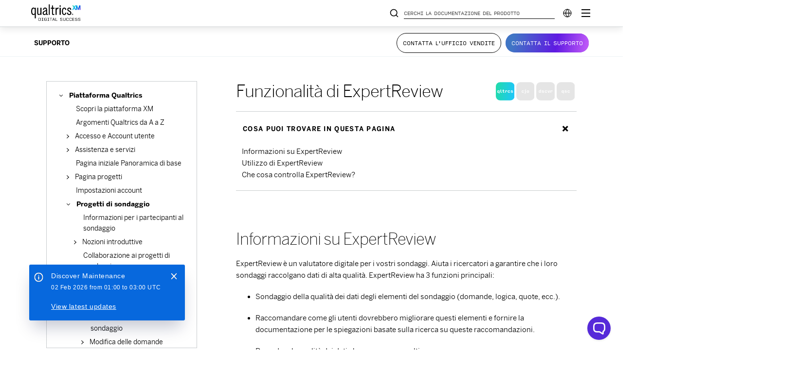

--- FILE ---
content_type: text/html; charset=utf-8
request_url: https://www.google.com/recaptcha/api2/anchor?ar=1&k=6LefQMMZAAAAAFJldb8tm2ekHbqq6Qb4HGTwtO6-&co=aHR0cHM6Ly93d3cucXVhbHRyaWNzLmNvbTo0NDM.&hl=en&v=N67nZn4AqZkNcbeMu4prBgzg&size=invisible&anchor-ms=20000&execute-ms=30000&cb=t6sw952kyie8
body_size: 48680
content:
<!DOCTYPE HTML><html dir="ltr" lang="en"><head><meta http-equiv="Content-Type" content="text/html; charset=UTF-8">
<meta http-equiv="X-UA-Compatible" content="IE=edge">
<title>reCAPTCHA</title>
<style type="text/css">
/* cyrillic-ext */
@font-face {
  font-family: 'Roboto';
  font-style: normal;
  font-weight: 400;
  font-stretch: 100%;
  src: url(//fonts.gstatic.com/s/roboto/v48/KFO7CnqEu92Fr1ME7kSn66aGLdTylUAMa3GUBHMdazTgWw.woff2) format('woff2');
  unicode-range: U+0460-052F, U+1C80-1C8A, U+20B4, U+2DE0-2DFF, U+A640-A69F, U+FE2E-FE2F;
}
/* cyrillic */
@font-face {
  font-family: 'Roboto';
  font-style: normal;
  font-weight: 400;
  font-stretch: 100%;
  src: url(//fonts.gstatic.com/s/roboto/v48/KFO7CnqEu92Fr1ME7kSn66aGLdTylUAMa3iUBHMdazTgWw.woff2) format('woff2');
  unicode-range: U+0301, U+0400-045F, U+0490-0491, U+04B0-04B1, U+2116;
}
/* greek-ext */
@font-face {
  font-family: 'Roboto';
  font-style: normal;
  font-weight: 400;
  font-stretch: 100%;
  src: url(//fonts.gstatic.com/s/roboto/v48/KFO7CnqEu92Fr1ME7kSn66aGLdTylUAMa3CUBHMdazTgWw.woff2) format('woff2');
  unicode-range: U+1F00-1FFF;
}
/* greek */
@font-face {
  font-family: 'Roboto';
  font-style: normal;
  font-weight: 400;
  font-stretch: 100%;
  src: url(//fonts.gstatic.com/s/roboto/v48/KFO7CnqEu92Fr1ME7kSn66aGLdTylUAMa3-UBHMdazTgWw.woff2) format('woff2');
  unicode-range: U+0370-0377, U+037A-037F, U+0384-038A, U+038C, U+038E-03A1, U+03A3-03FF;
}
/* math */
@font-face {
  font-family: 'Roboto';
  font-style: normal;
  font-weight: 400;
  font-stretch: 100%;
  src: url(//fonts.gstatic.com/s/roboto/v48/KFO7CnqEu92Fr1ME7kSn66aGLdTylUAMawCUBHMdazTgWw.woff2) format('woff2');
  unicode-range: U+0302-0303, U+0305, U+0307-0308, U+0310, U+0312, U+0315, U+031A, U+0326-0327, U+032C, U+032F-0330, U+0332-0333, U+0338, U+033A, U+0346, U+034D, U+0391-03A1, U+03A3-03A9, U+03B1-03C9, U+03D1, U+03D5-03D6, U+03F0-03F1, U+03F4-03F5, U+2016-2017, U+2034-2038, U+203C, U+2040, U+2043, U+2047, U+2050, U+2057, U+205F, U+2070-2071, U+2074-208E, U+2090-209C, U+20D0-20DC, U+20E1, U+20E5-20EF, U+2100-2112, U+2114-2115, U+2117-2121, U+2123-214F, U+2190, U+2192, U+2194-21AE, U+21B0-21E5, U+21F1-21F2, U+21F4-2211, U+2213-2214, U+2216-22FF, U+2308-230B, U+2310, U+2319, U+231C-2321, U+2336-237A, U+237C, U+2395, U+239B-23B7, U+23D0, U+23DC-23E1, U+2474-2475, U+25AF, U+25B3, U+25B7, U+25BD, U+25C1, U+25CA, U+25CC, U+25FB, U+266D-266F, U+27C0-27FF, U+2900-2AFF, U+2B0E-2B11, U+2B30-2B4C, U+2BFE, U+3030, U+FF5B, U+FF5D, U+1D400-1D7FF, U+1EE00-1EEFF;
}
/* symbols */
@font-face {
  font-family: 'Roboto';
  font-style: normal;
  font-weight: 400;
  font-stretch: 100%;
  src: url(//fonts.gstatic.com/s/roboto/v48/KFO7CnqEu92Fr1ME7kSn66aGLdTylUAMaxKUBHMdazTgWw.woff2) format('woff2');
  unicode-range: U+0001-000C, U+000E-001F, U+007F-009F, U+20DD-20E0, U+20E2-20E4, U+2150-218F, U+2190, U+2192, U+2194-2199, U+21AF, U+21E6-21F0, U+21F3, U+2218-2219, U+2299, U+22C4-22C6, U+2300-243F, U+2440-244A, U+2460-24FF, U+25A0-27BF, U+2800-28FF, U+2921-2922, U+2981, U+29BF, U+29EB, U+2B00-2BFF, U+4DC0-4DFF, U+FFF9-FFFB, U+10140-1018E, U+10190-1019C, U+101A0, U+101D0-101FD, U+102E0-102FB, U+10E60-10E7E, U+1D2C0-1D2D3, U+1D2E0-1D37F, U+1F000-1F0FF, U+1F100-1F1AD, U+1F1E6-1F1FF, U+1F30D-1F30F, U+1F315, U+1F31C, U+1F31E, U+1F320-1F32C, U+1F336, U+1F378, U+1F37D, U+1F382, U+1F393-1F39F, U+1F3A7-1F3A8, U+1F3AC-1F3AF, U+1F3C2, U+1F3C4-1F3C6, U+1F3CA-1F3CE, U+1F3D4-1F3E0, U+1F3ED, U+1F3F1-1F3F3, U+1F3F5-1F3F7, U+1F408, U+1F415, U+1F41F, U+1F426, U+1F43F, U+1F441-1F442, U+1F444, U+1F446-1F449, U+1F44C-1F44E, U+1F453, U+1F46A, U+1F47D, U+1F4A3, U+1F4B0, U+1F4B3, U+1F4B9, U+1F4BB, U+1F4BF, U+1F4C8-1F4CB, U+1F4D6, U+1F4DA, U+1F4DF, U+1F4E3-1F4E6, U+1F4EA-1F4ED, U+1F4F7, U+1F4F9-1F4FB, U+1F4FD-1F4FE, U+1F503, U+1F507-1F50B, U+1F50D, U+1F512-1F513, U+1F53E-1F54A, U+1F54F-1F5FA, U+1F610, U+1F650-1F67F, U+1F687, U+1F68D, U+1F691, U+1F694, U+1F698, U+1F6AD, U+1F6B2, U+1F6B9-1F6BA, U+1F6BC, U+1F6C6-1F6CF, U+1F6D3-1F6D7, U+1F6E0-1F6EA, U+1F6F0-1F6F3, U+1F6F7-1F6FC, U+1F700-1F7FF, U+1F800-1F80B, U+1F810-1F847, U+1F850-1F859, U+1F860-1F887, U+1F890-1F8AD, U+1F8B0-1F8BB, U+1F8C0-1F8C1, U+1F900-1F90B, U+1F93B, U+1F946, U+1F984, U+1F996, U+1F9E9, U+1FA00-1FA6F, U+1FA70-1FA7C, U+1FA80-1FA89, U+1FA8F-1FAC6, U+1FACE-1FADC, U+1FADF-1FAE9, U+1FAF0-1FAF8, U+1FB00-1FBFF;
}
/* vietnamese */
@font-face {
  font-family: 'Roboto';
  font-style: normal;
  font-weight: 400;
  font-stretch: 100%;
  src: url(//fonts.gstatic.com/s/roboto/v48/KFO7CnqEu92Fr1ME7kSn66aGLdTylUAMa3OUBHMdazTgWw.woff2) format('woff2');
  unicode-range: U+0102-0103, U+0110-0111, U+0128-0129, U+0168-0169, U+01A0-01A1, U+01AF-01B0, U+0300-0301, U+0303-0304, U+0308-0309, U+0323, U+0329, U+1EA0-1EF9, U+20AB;
}
/* latin-ext */
@font-face {
  font-family: 'Roboto';
  font-style: normal;
  font-weight: 400;
  font-stretch: 100%;
  src: url(//fonts.gstatic.com/s/roboto/v48/KFO7CnqEu92Fr1ME7kSn66aGLdTylUAMa3KUBHMdazTgWw.woff2) format('woff2');
  unicode-range: U+0100-02BA, U+02BD-02C5, U+02C7-02CC, U+02CE-02D7, U+02DD-02FF, U+0304, U+0308, U+0329, U+1D00-1DBF, U+1E00-1E9F, U+1EF2-1EFF, U+2020, U+20A0-20AB, U+20AD-20C0, U+2113, U+2C60-2C7F, U+A720-A7FF;
}
/* latin */
@font-face {
  font-family: 'Roboto';
  font-style: normal;
  font-weight: 400;
  font-stretch: 100%;
  src: url(//fonts.gstatic.com/s/roboto/v48/KFO7CnqEu92Fr1ME7kSn66aGLdTylUAMa3yUBHMdazQ.woff2) format('woff2');
  unicode-range: U+0000-00FF, U+0131, U+0152-0153, U+02BB-02BC, U+02C6, U+02DA, U+02DC, U+0304, U+0308, U+0329, U+2000-206F, U+20AC, U+2122, U+2191, U+2193, U+2212, U+2215, U+FEFF, U+FFFD;
}
/* cyrillic-ext */
@font-face {
  font-family: 'Roboto';
  font-style: normal;
  font-weight: 500;
  font-stretch: 100%;
  src: url(//fonts.gstatic.com/s/roboto/v48/KFO7CnqEu92Fr1ME7kSn66aGLdTylUAMa3GUBHMdazTgWw.woff2) format('woff2');
  unicode-range: U+0460-052F, U+1C80-1C8A, U+20B4, U+2DE0-2DFF, U+A640-A69F, U+FE2E-FE2F;
}
/* cyrillic */
@font-face {
  font-family: 'Roboto';
  font-style: normal;
  font-weight: 500;
  font-stretch: 100%;
  src: url(//fonts.gstatic.com/s/roboto/v48/KFO7CnqEu92Fr1ME7kSn66aGLdTylUAMa3iUBHMdazTgWw.woff2) format('woff2');
  unicode-range: U+0301, U+0400-045F, U+0490-0491, U+04B0-04B1, U+2116;
}
/* greek-ext */
@font-face {
  font-family: 'Roboto';
  font-style: normal;
  font-weight: 500;
  font-stretch: 100%;
  src: url(//fonts.gstatic.com/s/roboto/v48/KFO7CnqEu92Fr1ME7kSn66aGLdTylUAMa3CUBHMdazTgWw.woff2) format('woff2');
  unicode-range: U+1F00-1FFF;
}
/* greek */
@font-face {
  font-family: 'Roboto';
  font-style: normal;
  font-weight: 500;
  font-stretch: 100%;
  src: url(//fonts.gstatic.com/s/roboto/v48/KFO7CnqEu92Fr1ME7kSn66aGLdTylUAMa3-UBHMdazTgWw.woff2) format('woff2');
  unicode-range: U+0370-0377, U+037A-037F, U+0384-038A, U+038C, U+038E-03A1, U+03A3-03FF;
}
/* math */
@font-face {
  font-family: 'Roboto';
  font-style: normal;
  font-weight: 500;
  font-stretch: 100%;
  src: url(//fonts.gstatic.com/s/roboto/v48/KFO7CnqEu92Fr1ME7kSn66aGLdTylUAMawCUBHMdazTgWw.woff2) format('woff2');
  unicode-range: U+0302-0303, U+0305, U+0307-0308, U+0310, U+0312, U+0315, U+031A, U+0326-0327, U+032C, U+032F-0330, U+0332-0333, U+0338, U+033A, U+0346, U+034D, U+0391-03A1, U+03A3-03A9, U+03B1-03C9, U+03D1, U+03D5-03D6, U+03F0-03F1, U+03F4-03F5, U+2016-2017, U+2034-2038, U+203C, U+2040, U+2043, U+2047, U+2050, U+2057, U+205F, U+2070-2071, U+2074-208E, U+2090-209C, U+20D0-20DC, U+20E1, U+20E5-20EF, U+2100-2112, U+2114-2115, U+2117-2121, U+2123-214F, U+2190, U+2192, U+2194-21AE, U+21B0-21E5, U+21F1-21F2, U+21F4-2211, U+2213-2214, U+2216-22FF, U+2308-230B, U+2310, U+2319, U+231C-2321, U+2336-237A, U+237C, U+2395, U+239B-23B7, U+23D0, U+23DC-23E1, U+2474-2475, U+25AF, U+25B3, U+25B7, U+25BD, U+25C1, U+25CA, U+25CC, U+25FB, U+266D-266F, U+27C0-27FF, U+2900-2AFF, U+2B0E-2B11, U+2B30-2B4C, U+2BFE, U+3030, U+FF5B, U+FF5D, U+1D400-1D7FF, U+1EE00-1EEFF;
}
/* symbols */
@font-face {
  font-family: 'Roboto';
  font-style: normal;
  font-weight: 500;
  font-stretch: 100%;
  src: url(//fonts.gstatic.com/s/roboto/v48/KFO7CnqEu92Fr1ME7kSn66aGLdTylUAMaxKUBHMdazTgWw.woff2) format('woff2');
  unicode-range: U+0001-000C, U+000E-001F, U+007F-009F, U+20DD-20E0, U+20E2-20E4, U+2150-218F, U+2190, U+2192, U+2194-2199, U+21AF, U+21E6-21F0, U+21F3, U+2218-2219, U+2299, U+22C4-22C6, U+2300-243F, U+2440-244A, U+2460-24FF, U+25A0-27BF, U+2800-28FF, U+2921-2922, U+2981, U+29BF, U+29EB, U+2B00-2BFF, U+4DC0-4DFF, U+FFF9-FFFB, U+10140-1018E, U+10190-1019C, U+101A0, U+101D0-101FD, U+102E0-102FB, U+10E60-10E7E, U+1D2C0-1D2D3, U+1D2E0-1D37F, U+1F000-1F0FF, U+1F100-1F1AD, U+1F1E6-1F1FF, U+1F30D-1F30F, U+1F315, U+1F31C, U+1F31E, U+1F320-1F32C, U+1F336, U+1F378, U+1F37D, U+1F382, U+1F393-1F39F, U+1F3A7-1F3A8, U+1F3AC-1F3AF, U+1F3C2, U+1F3C4-1F3C6, U+1F3CA-1F3CE, U+1F3D4-1F3E0, U+1F3ED, U+1F3F1-1F3F3, U+1F3F5-1F3F7, U+1F408, U+1F415, U+1F41F, U+1F426, U+1F43F, U+1F441-1F442, U+1F444, U+1F446-1F449, U+1F44C-1F44E, U+1F453, U+1F46A, U+1F47D, U+1F4A3, U+1F4B0, U+1F4B3, U+1F4B9, U+1F4BB, U+1F4BF, U+1F4C8-1F4CB, U+1F4D6, U+1F4DA, U+1F4DF, U+1F4E3-1F4E6, U+1F4EA-1F4ED, U+1F4F7, U+1F4F9-1F4FB, U+1F4FD-1F4FE, U+1F503, U+1F507-1F50B, U+1F50D, U+1F512-1F513, U+1F53E-1F54A, U+1F54F-1F5FA, U+1F610, U+1F650-1F67F, U+1F687, U+1F68D, U+1F691, U+1F694, U+1F698, U+1F6AD, U+1F6B2, U+1F6B9-1F6BA, U+1F6BC, U+1F6C6-1F6CF, U+1F6D3-1F6D7, U+1F6E0-1F6EA, U+1F6F0-1F6F3, U+1F6F7-1F6FC, U+1F700-1F7FF, U+1F800-1F80B, U+1F810-1F847, U+1F850-1F859, U+1F860-1F887, U+1F890-1F8AD, U+1F8B0-1F8BB, U+1F8C0-1F8C1, U+1F900-1F90B, U+1F93B, U+1F946, U+1F984, U+1F996, U+1F9E9, U+1FA00-1FA6F, U+1FA70-1FA7C, U+1FA80-1FA89, U+1FA8F-1FAC6, U+1FACE-1FADC, U+1FADF-1FAE9, U+1FAF0-1FAF8, U+1FB00-1FBFF;
}
/* vietnamese */
@font-face {
  font-family: 'Roboto';
  font-style: normal;
  font-weight: 500;
  font-stretch: 100%;
  src: url(//fonts.gstatic.com/s/roboto/v48/KFO7CnqEu92Fr1ME7kSn66aGLdTylUAMa3OUBHMdazTgWw.woff2) format('woff2');
  unicode-range: U+0102-0103, U+0110-0111, U+0128-0129, U+0168-0169, U+01A0-01A1, U+01AF-01B0, U+0300-0301, U+0303-0304, U+0308-0309, U+0323, U+0329, U+1EA0-1EF9, U+20AB;
}
/* latin-ext */
@font-face {
  font-family: 'Roboto';
  font-style: normal;
  font-weight: 500;
  font-stretch: 100%;
  src: url(//fonts.gstatic.com/s/roboto/v48/KFO7CnqEu92Fr1ME7kSn66aGLdTylUAMa3KUBHMdazTgWw.woff2) format('woff2');
  unicode-range: U+0100-02BA, U+02BD-02C5, U+02C7-02CC, U+02CE-02D7, U+02DD-02FF, U+0304, U+0308, U+0329, U+1D00-1DBF, U+1E00-1E9F, U+1EF2-1EFF, U+2020, U+20A0-20AB, U+20AD-20C0, U+2113, U+2C60-2C7F, U+A720-A7FF;
}
/* latin */
@font-face {
  font-family: 'Roboto';
  font-style: normal;
  font-weight: 500;
  font-stretch: 100%;
  src: url(//fonts.gstatic.com/s/roboto/v48/KFO7CnqEu92Fr1ME7kSn66aGLdTylUAMa3yUBHMdazQ.woff2) format('woff2');
  unicode-range: U+0000-00FF, U+0131, U+0152-0153, U+02BB-02BC, U+02C6, U+02DA, U+02DC, U+0304, U+0308, U+0329, U+2000-206F, U+20AC, U+2122, U+2191, U+2193, U+2212, U+2215, U+FEFF, U+FFFD;
}
/* cyrillic-ext */
@font-face {
  font-family: 'Roboto';
  font-style: normal;
  font-weight: 900;
  font-stretch: 100%;
  src: url(//fonts.gstatic.com/s/roboto/v48/KFO7CnqEu92Fr1ME7kSn66aGLdTylUAMa3GUBHMdazTgWw.woff2) format('woff2');
  unicode-range: U+0460-052F, U+1C80-1C8A, U+20B4, U+2DE0-2DFF, U+A640-A69F, U+FE2E-FE2F;
}
/* cyrillic */
@font-face {
  font-family: 'Roboto';
  font-style: normal;
  font-weight: 900;
  font-stretch: 100%;
  src: url(//fonts.gstatic.com/s/roboto/v48/KFO7CnqEu92Fr1ME7kSn66aGLdTylUAMa3iUBHMdazTgWw.woff2) format('woff2');
  unicode-range: U+0301, U+0400-045F, U+0490-0491, U+04B0-04B1, U+2116;
}
/* greek-ext */
@font-face {
  font-family: 'Roboto';
  font-style: normal;
  font-weight: 900;
  font-stretch: 100%;
  src: url(//fonts.gstatic.com/s/roboto/v48/KFO7CnqEu92Fr1ME7kSn66aGLdTylUAMa3CUBHMdazTgWw.woff2) format('woff2');
  unicode-range: U+1F00-1FFF;
}
/* greek */
@font-face {
  font-family: 'Roboto';
  font-style: normal;
  font-weight: 900;
  font-stretch: 100%;
  src: url(//fonts.gstatic.com/s/roboto/v48/KFO7CnqEu92Fr1ME7kSn66aGLdTylUAMa3-UBHMdazTgWw.woff2) format('woff2');
  unicode-range: U+0370-0377, U+037A-037F, U+0384-038A, U+038C, U+038E-03A1, U+03A3-03FF;
}
/* math */
@font-face {
  font-family: 'Roboto';
  font-style: normal;
  font-weight: 900;
  font-stretch: 100%;
  src: url(//fonts.gstatic.com/s/roboto/v48/KFO7CnqEu92Fr1ME7kSn66aGLdTylUAMawCUBHMdazTgWw.woff2) format('woff2');
  unicode-range: U+0302-0303, U+0305, U+0307-0308, U+0310, U+0312, U+0315, U+031A, U+0326-0327, U+032C, U+032F-0330, U+0332-0333, U+0338, U+033A, U+0346, U+034D, U+0391-03A1, U+03A3-03A9, U+03B1-03C9, U+03D1, U+03D5-03D6, U+03F0-03F1, U+03F4-03F5, U+2016-2017, U+2034-2038, U+203C, U+2040, U+2043, U+2047, U+2050, U+2057, U+205F, U+2070-2071, U+2074-208E, U+2090-209C, U+20D0-20DC, U+20E1, U+20E5-20EF, U+2100-2112, U+2114-2115, U+2117-2121, U+2123-214F, U+2190, U+2192, U+2194-21AE, U+21B0-21E5, U+21F1-21F2, U+21F4-2211, U+2213-2214, U+2216-22FF, U+2308-230B, U+2310, U+2319, U+231C-2321, U+2336-237A, U+237C, U+2395, U+239B-23B7, U+23D0, U+23DC-23E1, U+2474-2475, U+25AF, U+25B3, U+25B7, U+25BD, U+25C1, U+25CA, U+25CC, U+25FB, U+266D-266F, U+27C0-27FF, U+2900-2AFF, U+2B0E-2B11, U+2B30-2B4C, U+2BFE, U+3030, U+FF5B, U+FF5D, U+1D400-1D7FF, U+1EE00-1EEFF;
}
/* symbols */
@font-face {
  font-family: 'Roboto';
  font-style: normal;
  font-weight: 900;
  font-stretch: 100%;
  src: url(//fonts.gstatic.com/s/roboto/v48/KFO7CnqEu92Fr1ME7kSn66aGLdTylUAMaxKUBHMdazTgWw.woff2) format('woff2');
  unicode-range: U+0001-000C, U+000E-001F, U+007F-009F, U+20DD-20E0, U+20E2-20E4, U+2150-218F, U+2190, U+2192, U+2194-2199, U+21AF, U+21E6-21F0, U+21F3, U+2218-2219, U+2299, U+22C4-22C6, U+2300-243F, U+2440-244A, U+2460-24FF, U+25A0-27BF, U+2800-28FF, U+2921-2922, U+2981, U+29BF, U+29EB, U+2B00-2BFF, U+4DC0-4DFF, U+FFF9-FFFB, U+10140-1018E, U+10190-1019C, U+101A0, U+101D0-101FD, U+102E0-102FB, U+10E60-10E7E, U+1D2C0-1D2D3, U+1D2E0-1D37F, U+1F000-1F0FF, U+1F100-1F1AD, U+1F1E6-1F1FF, U+1F30D-1F30F, U+1F315, U+1F31C, U+1F31E, U+1F320-1F32C, U+1F336, U+1F378, U+1F37D, U+1F382, U+1F393-1F39F, U+1F3A7-1F3A8, U+1F3AC-1F3AF, U+1F3C2, U+1F3C4-1F3C6, U+1F3CA-1F3CE, U+1F3D4-1F3E0, U+1F3ED, U+1F3F1-1F3F3, U+1F3F5-1F3F7, U+1F408, U+1F415, U+1F41F, U+1F426, U+1F43F, U+1F441-1F442, U+1F444, U+1F446-1F449, U+1F44C-1F44E, U+1F453, U+1F46A, U+1F47D, U+1F4A3, U+1F4B0, U+1F4B3, U+1F4B9, U+1F4BB, U+1F4BF, U+1F4C8-1F4CB, U+1F4D6, U+1F4DA, U+1F4DF, U+1F4E3-1F4E6, U+1F4EA-1F4ED, U+1F4F7, U+1F4F9-1F4FB, U+1F4FD-1F4FE, U+1F503, U+1F507-1F50B, U+1F50D, U+1F512-1F513, U+1F53E-1F54A, U+1F54F-1F5FA, U+1F610, U+1F650-1F67F, U+1F687, U+1F68D, U+1F691, U+1F694, U+1F698, U+1F6AD, U+1F6B2, U+1F6B9-1F6BA, U+1F6BC, U+1F6C6-1F6CF, U+1F6D3-1F6D7, U+1F6E0-1F6EA, U+1F6F0-1F6F3, U+1F6F7-1F6FC, U+1F700-1F7FF, U+1F800-1F80B, U+1F810-1F847, U+1F850-1F859, U+1F860-1F887, U+1F890-1F8AD, U+1F8B0-1F8BB, U+1F8C0-1F8C1, U+1F900-1F90B, U+1F93B, U+1F946, U+1F984, U+1F996, U+1F9E9, U+1FA00-1FA6F, U+1FA70-1FA7C, U+1FA80-1FA89, U+1FA8F-1FAC6, U+1FACE-1FADC, U+1FADF-1FAE9, U+1FAF0-1FAF8, U+1FB00-1FBFF;
}
/* vietnamese */
@font-face {
  font-family: 'Roboto';
  font-style: normal;
  font-weight: 900;
  font-stretch: 100%;
  src: url(//fonts.gstatic.com/s/roboto/v48/KFO7CnqEu92Fr1ME7kSn66aGLdTylUAMa3OUBHMdazTgWw.woff2) format('woff2');
  unicode-range: U+0102-0103, U+0110-0111, U+0128-0129, U+0168-0169, U+01A0-01A1, U+01AF-01B0, U+0300-0301, U+0303-0304, U+0308-0309, U+0323, U+0329, U+1EA0-1EF9, U+20AB;
}
/* latin-ext */
@font-face {
  font-family: 'Roboto';
  font-style: normal;
  font-weight: 900;
  font-stretch: 100%;
  src: url(//fonts.gstatic.com/s/roboto/v48/KFO7CnqEu92Fr1ME7kSn66aGLdTylUAMa3KUBHMdazTgWw.woff2) format('woff2');
  unicode-range: U+0100-02BA, U+02BD-02C5, U+02C7-02CC, U+02CE-02D7, U+02DD-02FF, U+0304, U+0308, U+0329, U+1D00-1DBF, U+1E00-1E9F, U+1EF2-1EFF, U+2020, U+20A0-20AB, U+20AD-20C0, U+2113, U+2C60-2C7F, U+A720-A7FF;
}
/* latin */
@font-face {
  font-family: 'Roboto';
  font-style: normal;
  font-weight: 900;
  font-stretch: 100%;
  src: url(//fonts.gstatic.com/s/roboto/v48/KFO7CnqEu92Fr1ME7kSn66aGLdTylUAMa3yUBHMdazQ.woff2) format('woff2');
  unicode-range: U+0000-00FF, U+0131, U+0152-0153, U+02BB-02BC, U+02C6, U+02DA, U+02DC, U+0304, U+0308, U+0329, U+2000-206F, U+20AC, U+2122, U+2191, U+2193, U+2212, U+2215, U+FEFF, U+FFFD;
}

</style>
<link rel="stylesheet" type="text/css" href="https://www.gstatic.com/recaptcha/releases/N67nZn4AqZkNcbeMu4prBgzg/styles__ltr.css">
<script nonce="nldXMRZlcyGP2lwbecpbPw" type="text/javascript">window['__recaptcha_api'] = 'https://www.google.com/recaptcha/api2/';</script>
<script type="text/javascript" src="https://www.gstatic.com/recaptcha/releases/N67nZn4AqZkNcbeMu4prBgzg/recaptcha__en.js" nonce="nldXMRZlcyGP2lwbecpbPw">
      
    </script></head>
<body><div id="rc-anchor-alert" class="rc-anchor-alert"></div>
<input type="hidden" id="recaptcha-token" value="[base64]">
<script type="text/javascript" nonce="nldXMRZlcyGP2lwbecpbPw">
      recaptcha.anchor.Main.init("[\x22ainput\x22,[\x22bgdata\x22,\x22\x22,\[base64]/[base64]/[base64]/ZyhXLGgpOnEoW04sMjEsbF0sVywwKSxoKSxmYWxzZSxmYWxzZSl9Y2F0Y2goayl7RygzNTgsVyk/[base64]/[base64]/[base64]/[base64]/[base64]/[base64]/[base64]/bmV3IEJbT10oRFswXSk6dz09Mj9uZXcgQltPXShEWzBdLERbMV0pOnc9PTM/bmV3IEJbT10oRFswXSxEWzFdLERbMl0pOnc9PTQ/[base64]/[base64]/[base64]/[base64]/[base64]\\u003d\x22,\[base64]\\u003d\x22,\[base64]/[base64]/w6/Cu3LCpHwgEnDDt1LCsMKEw5XDlcOuw7bCr2hYwq/DlFHDjMOMw4DDrkNHw6tIIMO8w5bCh2M6woHDpMK3w5ptwpfDhEzDqF3DvlXChMOPwovDjjrDhMKvRcOOSBzDhMO6TcK6PH9YS8KCYcOFw5/[base64]/CrBBdwobCpsO1dHbCtRcSPxwaw65fFMKiQwQ/w7lcw6jDosOZN8KSS8OveRDDucKkeTzCnMKKPnoaM8Okw57Dnw7Dk2UZKcKRYmHChcKudhg8fMOXw7nDvMOGP2p3wprDlRXDpcKFwpXCgsO6w4wxwozCggYqw4Rpwphgw6UHaibCp8KLwrk+woZpB08/w7AEOcO2w6HDjS9nA8OTWcKpDMKmw6/DssOdGcKyJsK9w5bCqxrDskHCtTPCssKkwq3CkcKBIlXDg01+fcO/wrvCnmVkVBl0Xk1Ub8OxwopNIDsVGkBbw58uw5wAwp9pH8KQw7MrAMOvwrU7wpPDpsOABnk/PQLCqCp9w6fCvMKqCXoCwq9cMMOMw6zCo0XDvQYQw4cBHsO5BsKGLAbDvSvDs8OlwozDhcKibAEua1pAw4IRw5s7w6XDmcObOUDCgsKsw695DT1lw7Blw4bChsOxw4MiB8OlwqLDiiDDkCZ/[base64]/DvgzCocOzXsKBAwYow5LCgmfCsmN1wpXChMKMC8OjBMOpwrjCv8ONRGRrDWjClcOEIjPDkMKxMcKhbsKNUDDDt2hNwrrDqBfCg3bDlxInwo3Dk8KxwoHDgG54YsOTw68XCiItwq1vw44SXMO2w6MhwqcZLWJ8wpttWsKow5fDqsOrw54aecO/w53DtMOywoxyDzHCpcKPWsKYfG3Dix9ewp/DugnCiz5qw4PCoMKwMMKjPD/CicOwwoM3LcOIwrTClGoKwrYxM8OlZ8OHw5DCgsOQHcKFwpMOEcKZHMOrO1RewqPDjy/DiBnDnjvCn03Cri9oJncPW3tDwpLDlMOmwptFeMKVTMKpw77DtFzCscKTwp16F8K/VAFLw4QVw7AwA8OEDBUSw4YAM8KxacOXXDvCsiBcd8OuCV7DmhxoHsOeRMOFwotOP8OeScOMRcKaw4hselMjSCLDt0HCtHHDrFhvXADDvsO3wqfCoMOQFB/DpybCrcO+wqrCtSnDncOUw4lCexjCkHJkMADCn8KvbWhQw7nCq8K8dGVyU8KBXnDDk8KqRH3DqMKNw699MEV+CcOqG8KzFwtLHFnCmlTDgSJUw6PDo8KPw6lgbQXCo3RvEMOTw6LCnzHCh1rCnMKfNMKCwrQFOMKLKXVzw4xBBsOjA0R4wq/DkWE2ZD17wqzDqFQzw59nw6sZJwEcScO8w4hJw4cxSMKhw4tCMMKtAcOgMBTDjMKBbCt1w5TCn8OBdhwcHQ/DrcOhw545Ci4Zw4QTwqbDn8Kvb8O2w5M7w5HDgW/DscK0w5jDhcKvW8OLeMOaw4PClcKdecOmc8KGwrrCnzXDvmrDsEcOAHTDlMOfwqnCjQTCjsOrw5EBw4nDiF8Iw5nDtBRgW8K7YCHCrUrDjQHDrTjCkcK9w6QhQcKzZcONO8KQEMOLwq3CjcKTw79kw5hXw5FOaE/DvmrDoMKta8O0w5cqw5HDg2jDocOtLk0bFsOkO8KWJUTCk8OtHhI6HsO6wrRRFGbDolllwpYyTcKcAmUBw4/[base64]/SsKhMcKAw4PDq1lrYMKywp8VfMOowrfDuSjDoGzCm3YvX8OQw7EYwr1Zwpx/UH/CmsOBTj0NBcKYdEI1wrsqT3rDksK3wo8ANMOvwqQVwpbCmMKtw4gvw6TDuGbDlsKpwpt3wpHDtsKOwrwfwrcxA8K4B8K1LD1twoXDt8OIw4DDjX3CgRUJwqjDvl8WDMOZDl49w7ARwr9aThrDjkUHw592w6TCmcOPwpfCmWhbY8Kzw7HCpMKzNsO/[base64]/DtB3Di8OUwp/Cj8O7NsONXsO/LMOTw4fCpWHCumJ8wrvCql5WDRZ3wpgEYnQqwqLDkRXDrsKEK8KMc8OoacKQwonCrcO+OcKtwpjChMKPVsOzw5zCg8KOP2HCkgnDs2nClEhwWlYcwrLCsHDCicKNw4TDrMK3woRjacKFw64/[base64]/DksKLwotDRcKYw6zDi8OWPmQCeDnDngoYZcKeTDPCisOKw6HCm8OPF8KJw5htaMKOdcKaTTAfBiTDujVAw60OwrnDt8OfN8OzRsO/fCFUVhrCiyA4wo7CiWfDsAFhb0U/w6pnBcKYw6F8AFvDkMOuP8KdaMOAMcORS3laRxjDtVDCucONfcKqXcOVw43CphzCscKzRzY4H0bCjcKNWBAQFloEH8K8w7TDkA3CnGvDgTYcwqM5w7/DqlzCjittesOtw6rDlnzDu8OKIz/DgAZAw7LCncOtwq1bwpMOd8OZwo7DjsOJLFhTSGLCgAYIwpIZwoF+HsKUw73Dn8OWw74Nw5QtXHtBdEHCk8KbCxjDncONBcKSdR3Ch8KWw4TDl8O1LMOpwrkkTkwzwoTDu8OOfV/CvcO3w5bCiMKvwqg2dcORbhs1eEpOAcKdb8OTSsKJBWfCi0zDg8OywrgbZTfDtMOtw63DlQBZWcO7wrF+w5Zrw4JCwqLDjiBVHxnCiRfDtsOoEMKmwqJbwqjDpsKlwqjDv8KOPX10VWjDilk8worDlQQOHMORGcKEw4DDn8OwwpnDmMOFwrgqfcOwwr3CvMKUfcK/[base64]/fcKkDsOfwog0w45PQ0d1eDbCh8K/[base64]/DhcO/aCXCgMOnwqJDwoVswrfChcOPw78TWcKRw6AeWxLDn8KUw4YswoUFV8OmwolTD8KQwofDhknCk2jCt8OnwqVQdVUGw6V2c8KRRVIJwpcxKsKNwoPDv1JPbMOddsKac8O4DcOoNXPCjFLDp8OwJ8KJJxxYw7R/[base64]/J8OCPsKQZMKNJ2AGwpjDuRnCogjCvirCvVvCq8KfIMOWUFMkBlIXEMOyw7Vtw7ReXMKhwpHDlm0GBzURw5DClAQUJDLCvjU8wqnCh0c5DcK8cMKewp7DnG93wq4aw7TCscKNwq/CiD8ywqFbw6hvwoPCpztdw5ACBCMTwpQ8OcOhw53DgHs9w6QQJsOww4vCqMOFwpbCt0RTV2QnEQDCncKTfT7DuDFEZMOUCcOvwqcWwoPDuMOZGGlJZ8KdIMOhGMKyw6Mcw6rDn8OXPsKqKcOIw5ZqRT1Zw5k6wpc3ZiUlQVPCpMKOUU/CkMKewrbCsDHDksKkw5bDhBtLCBoHw4bDoMOMHGYWw48bMywSWBvDkD94woPCtcKqHUI7GVQPw67CuiPChhrCi8KFw5PDugYQw5Fpw4A5DcOxwo7DslhkwrUKPjp9w7sycsOvHkrCuh0pw51Cw4/Di1g5FTVfw4kOUcOLQmF3CsOKecKVPTVow6DDusKxw4hHLHTCgmPCu07DnFpBFQ/CiDPCjMKcOcODwqofczUUwpAbOS/Cli5+fDlUJgVLFgsSw6Z4w4lqw7QpCcKiOsOpe0PCoRVwLibCl8OVwo/Cl8O7wrR6MsOeC0HCu0fDrl5jwrJWW8ORYQxtw6okwrzDt8O2wo55Kmo0w5hrYSXDnsOtBG4kO05nUBU+VS8qwppWwrLDsRAdwopRw5kwwrZdw6FKwpNnwrlww5HCsxLCtQgVw5bDpmURLgEaXHwuwpNgdWNQUmXCoMOfw6LDhXbDtj/CkjzCoSQUM2UsYsOswq/DhgZuXMOuw5ZdwrvDgMOdw7FDwrBJOsOSQcKyCCjCs8OFw7hKKcKWw7R+wpvDhAbCqsOxPTDCkVM0QQLCu8OCTMKdw543w7bDpcOYw5PCt8KOAcOLwrQMw6rCnB3Dt8OWwoHDuMKjwqxFwo52S1R/wpcFJsOuFsOVwoMdw4/CucOyw4g9Bj/Cv8Oaw6PCkizDgcO/[base64]/[base64]/w6opbsKbbsO/[base64]/DisK5wrQIcMKrGl/ClC1NwrzDksO0Dn1JQcOBAMOKaGDDq8KHNDJ2w4scBsKbK8KAP0tZG8OMw6fDqmFVwpsmw73CjFfDuzvCsjBMQ1jCo8Oqwp3CqcKRTmvCpcO1QyZvAVoHw67CisOsS8KeMhTCksOVFRVtWCIvw4s8XcKowqLCs8OzwoRPX8OTIkAJwozCpwdBdcK5woLCvkw7Uxw/w5fCncOAAMOTw5jCgTlqHcK0ZFzDiGvCuV4ow4IGN8O8eMOYw6nDrznDrVs3VsOowqRvXsKiw5bDosKow71sNzhWw5DDv8OjSDVdURHCgQ4BR8OKW8KAJxl9wr/DpR/Dl8KEcsOTdsKSF8OxSMK+B8Opw6xXwrdpBjjDjAk7GH7DqgXCugEpwq1qCAhPaDhAFyXCrMK1SMOqCsK5w7LDhCXDoQTDhMOBworDoWkXw4bCv8OPwpFeEsKBaMORwqbCvzfCqAXDlCtVWcKSdlvDiztdP8Kow5cyw7oFZ8KZRhQbw5bDnRlHfSQ/wpnDhsKVBx7CicOPwqrDvsOuw6w1DXlJwrLCqsOhwoJ0BsOQw6vDtcK8dMKWwrbCm8OgwrXCn0g+EsKRwphDw6NPPcKrwp/CmsKGKRzCvMOJUCjCmsKGKgvCrsOlwoXCry/Duj3DqsOnwrNdw4fCs8OrLXvDuzbCsFrDoMO3wq3DtTXDvGouw4I+IcOyfcOew7/DpxnDnAHDhCjDrkx6WUpQw6s+wp7DhjQwQMK0N8Kdw7EQZA9Ww60dUCHCmHLDt8OtwrnDicKpwpxXwod4w7oMQ8KDwox0wqbDosKQw7Q9w5nCg8KVY8O/YsODA8OGbG0Awp8Xw6NhBMOfwpomBgXDgsKYH8KQYFfCnsOuwpfDlA7CvsK2w545wpQjw5gGwoHCpDcZAMKpbW17BMKiw5JZBj4jwrzCiw3CpxVWwqzDnk/[base64]/ClcOwrvChcKRYcKwaMKiwq/CssKdw4Jja1EhbMOccw58FUQqw4PCksKtdQ9PcWFvB8KCwolSw49Fw5wWwoQ4w7fCq24ZFsKPw4pTWMOZwrvClxApw6fDjnbCrcKqYUrDo8OQGiUFw71ww51lw4VKQ8KrJcO5IADDscOnEMKyTCIdBcOswqk3w5t+MMO7V182woLDjk0tHMOuM1XDjX/CvsKAw7fClSBoSsKgNcKIDjLDgcOqEyjCrMOEVmzCrsKdW37Dk8KCPSDCpwjDmlnCqT7Du0zDhhUHwoHCtMOja8K/w58zwpM8wrXCg8KUDXt0dXEHwpfDisKmw7RGwovCtDnCuEIwBnzDmcOAVjbCpMKgBkPCqMKrRXHCggTDnsOIVijCmwTDgsKFwqtIc8OYKllGw7ltwp/DnsK3w5RKWDE2w6HCvcKwO8Okw4nCisOIwr4kw68/FEdBJlzDkcO7K1/[base64]/DqMONw5ZFwqPCqcODw6kzCsKfwp/Dgj5EP8KsasK4GQMIwqF+e2PChsKdSMKIwqBIe8OVBlvDpU3DtsKjwq3Dh8Ojw6V9BMOxDMKLwojCqcOBw7dOw4zDlgnCq8K4wqkRTyQTJx4QwpHClsK/a8OmeMO2Ji7CrR3CqsOMw4QqwogaLcOfSDJDw6jDl8O2aFEZbj/CtsOIDmHCgxNXa8ONQcKYOzt+wqHDqcOyw6rDvR0lB8Kjw7XCi8OPw6dIw6I3w6pXwpDCkMOFcMOYZ8Ocw7sww50CB8O1dFhxw6jDqGESw6/DtgIZw6HCl1bCpHFPw4DCtsO9w55MHy7Cp8OOwoMYasOSccKcw6Y3F8O8NnAPfljDp8KzccKDCsO/BCNXfcOKHMK5RGVIMivDqsOIw75sXcKaWAgJT05Tw7LCvcKxZWXDghnDhBLDh2HCnsKqwopwA8O6wpHDkR7CncOsR1HDrQxGWgAQUcKeccOhXBDDoHR6w5clGDPDhcKaw7/CtsOIKSk/w5/Dl21CXifCu8KKwpHCqMOZw5nDgcKLw6DDvMOCwppLdkfCnMK/[base64]/[base64]/DmsOLc2PDgMK6e8OGScKWwojDg8KCcmgQw6/DiwtoA8KSwr4SNgLDjBIlw5JAJn5iwqDChS94wrjDg8OMe8KqwrzDhgjDmHYFw7DDtiFUUQlTE3nDtiRbK8ODZyPDvMOnwopKQC9iwpUpwpYOL0nCnMO6cGtrSmclwpXDqsOqHA7DsX/[base64]/OcOfOcO+EcKMw7PDpWHDuQjDm8KAKsK9woFGwpXCgjVAKBPDuDvCuA1zdls+worDlFvDusOXCjjCnsK9XcKaUMKkdGTClMK9wrHDtsKwFgXCinjDgTUVw43Cu8KOw53CgMKkwrlzQQ3CpsK/wrNrJMOMw6PDvA7Do8Onw4TDiRBhF8Onwow+UcKtwoDCqyRWFkvDnWUww6LDrsKuw7MaVB7CvyNawqTCkl0HAkDDmGtHSMOxwrtLCMOZcQxCw4zCucKWw5LCnsO+w73DgC/Dp8OXwrTDj2nCisOAwrDCsMK3w6kFJRPDosOTw7TDh8OEeBoxPnbDn8Ovw782VMOGVMOQw7dBecKMw5FAwrrCpcOlw7fDocKZwovCoVnDkAXChwbDm8OeccOMdcOwWsOdwpnDkcOnMGDCpm9CwpEBwr40w5rCncKxwqdWwqLCjXUpNFgswr0/w63DkxjDvG9Awr/CmCdtN0DDvlZHwqbCkQvDm8Kva35gWcOVw4LCocO5w5ZcMcKKw4TCvhnCmgXDi3A4w5RtRBgCw7F3w6onw5UwGMKeZCXDkcOxAhDDqE/CtgDDlsKWYQoWw4XCscOgWGfDn8KvZMK1wrcJN8O/w4QzYFldRCkgwo7Cv8ODUcKMw4TDtsO2WMOpw61ALcO2Am7Dv2PDlkXCoMKSwp7CqFMDwpdpLcKaF8KKKsKAEsOhezfDjcO9w5Q6BDzDhitHw73CoQR9w49FRmVsw54sw4dkwqnChMOGTMKJSSwrw4k+UsKKwp/[base64]/Zx8uJCoawp7CiMKCByLDksKHV8K2NMKCGVPChMOuwp/CtG05cgfDtMK0AsOKwq8WHzbDkRlJwqfDlQ7CsmHDtMOcY8OObGTDijbCuhPDiMOJw63Cr8OSwpnDqSY3wpXDj8KYLsO0w6JpW8KTXsKew487AsK4wolqJMKCw57CtRVRKlzCjcOIanFxw61Zw7rCqcKjJ8K/[base64]/[base64]/Dgxl1GAxMDsOIw6PDl8OhIsKUZcO0ecOPYjgDBRpsJMK8wqR3Wn/DgMKIwp3ClUoNw5LCqlhoK8O4SSrCicK7w4zDv8K/VA14QcKOaSbDqzMVwp/ClMKBKMKIw4rDggXCuTfDnGrDlyDCssOdw6DCv8KOw5Iqwr7DpWTDpcKfJitfw7Ndwo/DkcOMwoHCusOAwq1EwrzDtsKtD0TCun3Cu1R5H8Ofd8O2PDtXHQjDj18bw7UZw7PDqAwiw58tw7NCPQvDrMKBwr7Dm8OCb8K+C8KQUl/DoHbCvnbCosKDBGnCmsKEMxkewpbCsWXDiMKYwpXDn2/ChH0aw7FGEcOeM1ERw54EBQjCusO7w69Pw5oUbA/DqgU6wqgJw4XDs1HCpMO1woRpLUXDsj/[base64]/CkRYaCAVPdcO2GMKBwqYgwqxdbsKxJjjDtVnDtsK3X0vDkD5jHcKjwr7ClGvDp8KPw7diRj/[base64]/Dlz4+w6pVwqfDu8Kjd8KRUFkkwqLDrsO6Oz4nwoMqw5opWxjDq8Ozw6M4ecKpwpnDojJxN8Olwo7CpmlXw7l/[base64]/Dh8KkwqPCnHjCiMOyTyNefcOjMMKqTABjfcOgBh7CjcKrUzMew6Rcf0p7w5zChMOJw5rDt8OnTy0cwpELwrU1w7vDrDYzwrgowrfCqMO3YcKpw7TCpAjCm8KDEzYkQ8OUw77CqXsCZw/[base64]/[base64]/[base64]/[base64]/wp7CrBnDmA0/wqhlw5DCvMKHw49hQELCoWpuwpMXwrfDvcKgRUc/wrXCoGwZHzgzw4bChMKgVsOCw5TDjcOtwrLDrcKBwrsrwpdlKQU9bcONwrjCrxcFwpzDocKPQcOEw7TDu8KVw5HDnMO6wp/CtMKtwr3CikvDiUPCvsOPwodhRcKqwoM0MWTDi1IDJzbCoMOAScKkZ8OIw6PDkmlEeMKqCWnDjMOuR8O7wqxwwoBywrNhB8KHwp9KdMOEXj1CwrJSw7PDoj7DhUcBIWTCl2rDsDVtw4kgwqPCr1oow7XDicKEwoc7L3TDumrCqcOIC2PDssOfwpQSLcOuwp/DmhgXw7YLwrXCq8Olw5ZEw65vJkvCtg0kw6tQwpHDk8O8FEPDm3QHGh/Du8Kzwpkiw5rCnynDmsK5w7/ChMOYF0w6w7NgwrsdQsOQecO0wpPCq8OvwpPDrcOQw7YZLXHCuF8XGVAawronecOEwqZOwoxUw5jDjsO1XMKaNnbCgyfCmVrCh8KqOkJJwo3Cs8OtZFXCo0Y4wrXCi8KSw7/DsHI1wrg/BmnCq8Ohw4d4wqlpwogRw7HCmSnDjsO2eWLDsC4PBh7DqsO2w5HCrMOcaHNdwoTDrsO/wp87w5U7w6BiPn3DkEXDhcKCwp7DtMKCwrIDw6XChknCigxFw53CsMKUVQVAw54Ew7TCsVwLV8OldMOjccOvFcOgw7/DmiXDp8O3w4bDkw8aGsKgOcO0NmPDjCJyasKIWsKbwpfDiHIocyvDkcKZwrPDg8KJwqYceiTDlDbDnGwROQt9wqBaRcO4wrDDosOkwqDCjMOxwobChMK7MsKAw7UHLMKmAhQZSE/CvsOLw54qw5gHwqwcZsOgwpfCjTZkwrgoQ35VwpJDw6gTIsKHbMKdw6HDkMO5wq5jw57ChMKvwofDnsKGET/DsA/CpRgxbmshIn/[base64]/w6QMwp7CoBfCusOBf3zCoSDCqH/Cs3BNRirDrgx9ahc8wpg7w5s9dg/DqsOqw6nDk8OREx9pw6NcPcOww6sywoJQf8KLw7TCp0sQw61PwqDDvBN3wpR/w67CsjzDjxjCgMOPw6jDg8KON8Oaw7TDilQSw6obwr0/w45Ga8Ozw4sRVXN1BS3Dnn7Cq8O5w5jCgljDrsKbASbDlsKnw4XClMOnw7bCpsK/woAXwoQIwphseSJ8w7UqwoYsw7/DuTPCjCBVBSdNw4fDs2x+w7vCvMOww5LDowgZO8Kgw7g3w63CuMOSV8OxHDPCuzvCl2/CshoJw5JEwrzDqQlLYcOoV8KEd8KVw4ZXEkhyGx7DnsOuRUQPwo3ClVHCvz3DjsKBG8O1wqMGwqx8wqEnw7TCiiXChyd1Uxg2GWDCnwrDmwTDvDg1HMOMwq0uw57Dl0fCjcKmwrjDrsKyYUHCocKJwqEFw7fClsOnwpRWbMK/WcKrwoXChcOewrxbw7knP8KNwoPCiMO+EsK7w6huMsKmwr1hXCvDrjHDsMOCb8OzSsO1wp/DlTglRMOxFcOdwq1gwppzw4xLw7lydcKaXkbCuE88w4UUGllFCkbCqMKHwpkSY8Ogw6HDvsOLw7JwcQBxMsOKw61Aw5F7IFoEQmXCpMKGAkfDocOkw4IeBzjDiMKuwq7Com/DigjDh8KbGkTDrQEeEUbDtMO9wpzCi8KtbcOQH1lQw6oNw4nCtcOCw7XDlywZR19lJBJKw7B0wo0uw7cRW8KTw5dCwrYzwq3CvcOdHsOEDzB8HBrDu8Obw7I/[base64]/CnMKRwpkXw5EnwqPCr2NIGMOKw4N/w5oBw7cmbhDDlxrDqHodw6DCqMOywrnCrFkfw4dyMwvDk0rDtsKKZMOpwpLDnTbCmMOHwpIyw6Ndw40yBEjDuggINMOTw4YnF2HCpcKgwoNKwq4HLMKVKcO/AxUSwqMRw4QSw7gBwox0w7cTwpLDrcKSFcOgc8OYwqxHGcKTf8Ohw6lawofDgsKNw6vDr1vCr8O+b1c3SMKYwqnDhMO3McOawpfCuz8ywr0GwrJDw5vDiGnDncKVScOuWcOjQMKHCsKYSMK8wqLDsWrDosK/wp/CoU3CpxTDuD3CmFbDv8OwwqgvScOgD8OAfMKJw6snw4Rfwp1Xw59hw4ldwoIaBFV6I8Kiwr8pw77CpSMwPBZew6fCumF7w5gew5QJwpnCuMOEw6zCihNpw5FVBsKNOMOmY8KHTMKHS23CoQIWdi1ewo7CvsO1PcO2FAzDg8K6YcOrwrFqwpjCsG/Ch8OMwrfCjznDtMK8wr3DlELDtmjCm8OWw5nDmcKCPcOFSsKOw7V1HMK8wqkPw7LCjcKDTsOCworDqAtpwo/DoQsow6J2wqDCu0gtwpLDtsOww7FaMMKHcMO5fQPCqg5NaGEsAsO4dcKlwrInPUvDpz7CuFnDkcONwpTDuQU+wobDmGvClEXCucKZO8OkfcO2wpDDgsOsTcKiw53CiMKDD8K7w7FvwpJuBMKVGMKkdcOOw6wAdEvCl8O3w5/CuXhLVR7Dk8O0fsO8wqNQEsKBw7XDg8KTwpvCs8KZwoXCtRnCpMKnZcK5IsKtRcKtwqE2S8OXwqAAw7Z/w70WXErDncKQSMOnDQnDmcKpw7jChGISwqI8cEcDwrTDuCPCt8KAw44qwohgD1rCosOwe8O6fx4RFMO+w63CkWfDk3LCsMKddsKow7xAw43Coj45w7kDwonDpcO7a2Mfw55OZ8KvAcOzKQ1Dw6/[base64]/CliZHwrthw47DiyUZBz9JfMOeZD1Ow5TCrF3CkcKLw40KwpPCicK/[base64]/DpMKvHnHCoVAswrdqw77ChMK1WkbDvCsTwrZ0wpnDkcKfwonCmF1mwqHCtzkbwrB+OVLDscKXw4DCssKJPmJxXUxjwonChMK3GgDCoB91wrHCgT4GwrPCqsOmTFHDmgbCgizDnQLCr8O0HMKrwrokWMKjXcOVwoRJV8KswqhiMMKnw65yeQbDjcKTR8O/w55PwpNCFMKxwprDocOqwpDCkcO6QTtKeUdYwoE5S3PCnWshw5/Cu0d0cFvDgcO6QzEKZm/[base64]/w4lSw77DpMKtHGrCgGPCoMOCfzTCiDvDhcOPwrJiw4vDkcK7NG7DgVgzLALDmsOkwp/Dj8OewphAdMOiOMKYw555XTAQZ8KUwoR5w5YMGGIQWTwbU8Klw4tDZ1JRXHXDu8K7CMO7w5bCiQfDkcOiTRDCs03CrHJiLcOKw70OwqnCucOHwqMqw7tvw4htE1wndX0jMk3Cg8Oia8KSeiIUFMO2wo0iXcK3wqFKb8KoIypPwq1mE8OAwq/CjsOzXUA9wqw4wrHCjxDDtMK1w6BqYg7CsMKYwrHCjilHeMKLw7HDsRDDqcKYw5J5w75PKQvCvcOkw7XCsk7CgMKCCMO+OBoowo3DtWBBUgYYw5BpwpTCrcKJwo/DmcOpw67DnWrCm8O2w6M0wpJTw55CM8K5wrDCuEPCvC/ClxNfC8KACcKsAlgTw55TVMOowpE1wrNBc8K/w6lAwrpQZMOKw4pDLMOKSMO+w4IYwp86EcO+w4VsVx0tQH9cwpU5A03CuVR5wpbDiH3DvsKkJw3CtcKCwq7DtMOKwpZIwoZIAGE6LiVfLcOIw6QjWXRXwrUycMK9wpbDoMOGUQ/DvcK5w4JaIyLCjQY/wrBwwpkQaMOCwrLCmB8sH8OvwpQ7wpLDqR3CqMKHEcKFOcKLIWvDiUDDv8Oqwq/Djx91KsKLwp7Cp8O/Ok3DiMOdw4kNwqbDkMOHOMOsw6bDjcKPw6DCvMKQw7zCj8OlCsOUw5fDnjNueHzDpcK/[base64]/w6QPw79FAsOwwr9eP3N1EMKnVhnCrj3CocOZw4FFwp9lw6jClXjCh0g0FFBBO8K6w5rDhsOqwoUaaH0mw61DKCzDj14fVV9Ew4Fkw7h9P8K0B8OSKUrCmMKQUMOmCcKbYW/DpnNtAhkBwqR3wq8wbXwgJXgHw4TCr8ONLcOGwpTDvcOFIMO0wr/[base64]/BMK9AcOQw4bDgMOpw6HCsMOjF8Kecw59w4rCiMKTw657w4fDpTPCqMK4wqvCh2TDiiTDiFR3w7fDrlUpw4DCvwvChjR5wozCp3HDisOxfWfCr8OBw7NtVcK/GmAVEsODw7Y4w7zDl8K7w7vCgQ1eSMO0w4/DtcKYwoZ6wpwBBMKxf23Dn2jDnsKrwq/ChMKmwq5lwr7DvS7CvXrCkcK4woV1GkdtXWDCpX/CqwLCqcKDwqLDncOUOcO4csOLwrkJG8KNwqsYwpdFwpJowoBIHcKhw6jCrDfCtcKXT1ZEeMK1wqDCp3FfwpgzQMKFNsK0Z2nCrCdKAHHDqWhfw4RHJsKeLMKlw57Dm0vDhybDisKtWMOlwo7ChDzCjXTCiRDCrwpcecKUwqHCknY2wpEewr/Cn1lmXn0sN14awobDhRDDvcO1bE/[base64]/[base64]/CjB7CtBnCh1R0wr5TYcKuwrZEJmVDMggsw6V/wrQxwoDCjA5uPMK4VMKaZMOBw7zDt1FtMMOswovClsK8w67ClcKTw5/[base64]/CnyjDu8O9OcOnVMKXZ8O1eMKjw4HCqsO6wpdzIV/CqRnDvMOwCMKcw7vCpsKWIQcoU8OhwrtebyVZwolbVU3CnsODM8OMwqUuWcO8w4cBw47Cj8KMw7nCk8KOwo3CscKNF3HDujt8wqPDkDDDqmPDmcOnWsO+woVofcKjw4dGLcOjwpFtJnUFw5hQwqXChMKiw6rDhcOIfw4zesO+wqfCoULCscOFSMKXwpfDrsOlw5HCjS/DnsOOwqxaBcO9AlgRHcO9KUfDtkcidcOfF8KtwpZHL8OiwovCpCoyLnUuw7oSwq/DvcO5wpDCo8K4ZB9iFcKIw7ILwqPChh1LVsKZwobCl8KhBWFSS8K6wphpwoPCi8ONNEPCtB/DkcKVw4dPw5/CmsKtX8KROiHDsMO/[base64]/w6TCqMK7BmfDgsOMUm3DhsKKw7zCk8Kib0fCkcKNXcKawpsswpjCn8KSCznChmJeSsKmwpvDpCTCn2dFSU3DssOIHnzDpknCrsOpDwkyPUvDgDbCusK4bBDDkXfDp8OjVsOewoAPw7fDnMOUwqJ/w7bDtipDwrrDozbCgTLDgsO+w6AsYyzChsK6w5rCsBXDscKnMsOdwpMQH8OIAGnCisKKwovDq0XDnV06w4FgFlIRaFMUwq0xwqHCiElyNcKow5JDUcKywrXCpMOuwqbDkS5IwoAAw7QMw5dOcT7DvnBLCcKUwr7Dvg7DhT9rKmPCg8OlScOzw43DuSvCpihwwp8xwp/DhGrDrinCgMKFTcO2wrZufGLCs8O9S8OdbMKKV8OfXMOpM8Kcw6LCtmpLw41VIhUlwpcNwp8fMAY7NcKKacOOw6/DnMK+DkrCtzhlVRLDqz7CnXrCoMKsYsK2S2XCgAZPQcKlwozDncKPw5omCVxewpcAVyPCm2RPwrVXw69Qwq3CsT/DrMKMwofDs3/DjXZYwq7DoMK8U8OCPUrDmMK9w58VwrTCn24rV8K/[base64]/Dg8OBw4/Dh0YGw73CuTTDkCDCnkdTw4Ymw5TDjMOmwq/DqcOnTsKiw5zDv8KjwrnCpX54cgvCm8K4UMOvwpFlUkBLw4tLF0DDqMOtw5zDuMO4J3rCnBPDtFXCssOjwosXSC/DvMOLw59Yw5jDlRomKsK7w7wZLAHDgiZOwpfCn8O4PMKqZcKcw4EDY8Oyw6PDtcOUw6FtcMK7w5HDnUJIecKFwrLCvkrCgMKAe1ZiW8OvAcKQw45/L8Kpwp8VdCcMw5Mgw5ojw6PCkVvDq8K3NSo/[base64]/[base64]/CiV0eEcKhQEzDmMK/VgjCjhjDpsK+TMOUwogvDDjCpjTCvCx8w4vDlQfDlcOgwq4tCjFuXyNFLTNTM8Omw7B5f2zDgcKVw5bDhsOtwrbDqGDCpsKrw7fDtMO2w58nTFXDu0wow4vDocOWLcOEw5TDrz3Cmkkgw4EVwpQ7MMOrwpHCjsKjU3FyeRnDpRoPwq/[base64]/w5nCscK/w4wGwr92F0bDn8KFeBbCiBZww6I4XcKHw6vCosKBw7rCk8O6woo2wr05w5vDvsKAAcKGwpDDn0JEaTPCosOqw64vw58owppDwpPCpgI6eDZ7G2pXTMOSD8OmZcO6wo7DtcKXNMKAw7BZw5Zbw4kAaw3DsAhDWTvDlU/CgMKJwqDDhUASYMKkw6HCncOIbcORw4fCnFRewq/CjU0tw6JnYsK/[base64]/J8KVJCkLdMKcfsOnwr/CggzCvXAkJ3LCvMKbGWAERFt5wpDDp8OPHsOuw5UHw4IQQnNjI8KVZMKqw7DDlMKCL8OPwpMpwrLDnwbDoMO3w5rDnHgMw7U1wrnDpMKuCTQIBcOoJMK5V8O9wrBlw60JISnCml0kScKNwqthwofDtQXCngzDkTDCrcOMwpXCvsOYYFUZfMOLw7LDgMOEw5/[base64]/CocOZw4TDl8KPL8OUw6sRfF9yA3rDoMKmD8OiwrIuw7Ylw6XDmcK1w6YrwrvDocK5TsOBw7hNw60+M8OcAxzCqVvChXtDw5TCrsOkGS3CuAwfGlrDhsOJbMKFw4pqwrbDjsKoehxRLcOkZkpqasOtVn/DpX59w5LDsnJswpnCpyPCvyUQwpcBwqjDs8OZwozCiQYzdMOVAMKaaCF4QzjDjk/CmcKjwoPDojBrw4jDvsKtAsKCaMOXV8KYwrvCo2/DkMOIw6tvw4JlwrnChjjDpBM4DMKqw5vCpsKGwq07QcOpwrrCmcOzKDPDhRvDuz7DsWoLMmvDr8OAw4t7LWDDnElZaUY8wowzwqrCrhd0M8K5w6NmJ8OiZzYmw74ibMOJw6QAwrVOMWVYEsKswrddWk/[base64]/Dn8KhLATCr8K5e0bCu8KwMmhbOTZqJi1JEnPDkhB/wqBHw78rE8O9ZcKawpbDlx5TFcOwWmHCrcKOwpXCmMOpwqbDn8O0w47DkxzCrsO7CMKhw7UXw5XCqjDDtHHDuw0lw7tLEsKmSUrCn8Ozw74aAMK9XB7CoAkhw7fDscKfSsKhwppOD8OawqdBUMKQw6EgJcKUIcOrSjhwwoDDjC/DrcOQAsKGwpnChsOkwqdFw43Cu2jCqsOyw6jDhUPDtMKGwqN2w5jDpDt1w4VSJVTDvMK4wqPCjQs4YsOkBMKDGgV3MWLCksKDw6bCoMOqwqp4wo/Dn8KJSBMewpnCmljCr8KRwrIYMcKhwrTDvsKaMjnDqcKFaV/[base64]/CmAEjwqh9bsKLNwnDi8Kgw6c/wq/CrMKeScK5w71HMsKhGsKsw78/w60Bw6HClcOHw7o6w5TDt8OawqfCnMK8QcOMw48MUg51SMK/e3LCoWzCoDnDisKwYmYvwqIhw5gNw7bDlSVAw7fCscKXwqojO8OowrDDqD0Wwpt4F1jCj2Qhw49GCUNiVzHDui5jJmJlwplLw41rw5jCi8Oxw5nDpWDChBV6w6/[base64]/f8KkSsOPaMOwDzzDnhwvPMKBUcOuwrjDq1txD8Ojwr9JGR7DosKBwojDmcOpBXVowojCiEjDvQEXw5IowpFlwqbChTsYw6sswosQw5/[base64]/VixCbsOkNnVbw4NBwpQtw4zDi8OHw5gPNTxEwoVkMsKMwrHCpn9GfkdPwq4/[base64]/DmsKewqrDqUrDvzxxwpYxw4vCg3nCt8OBwqAeAC8ODcOAw5zDjnY7w5/CqcKoZlXDmMOXT8KGwrUmw5XDoWguezQkC1/CjwZUXcOJwqsFwrZtwp5GwoLCtMOJw6h5UnU+DMK4w4BhIMKeWMORIUHDvkoHw5bCvm/DisKvCUrDvMOiw53ChVQlwrHCtsKzVsOiwo/Dk2IgLDLCkMKKw4jCvcKZfA9rfzIVT8KwwrrChcKlw7nCgXbDsDfDiMK4w4/DvH5FasKeQ8OiS39QccO7woowwrIQQm3Dv8OiFTQQMMOlwpzCjzs8w65nESI7ZGTCmlrCosKdwpbDgcOOFjXDjMKJw7TCmcKWbTMZChjCusKWaUHCiFghwodRwrFHKWvCpcOiwoRgRGtBCcO6w7t5KMOtw51zPkc/LR/Dg0UAXsO2wo9HwobDvCXCmMKHw4JvYsKjPEh7DA05wr3Dg8KMQMOrw6TCn2RNUjfCmGolwpMqw5PCsm9mdjFywo3CjBwYaGAIUsO1BcOTwo1lw53DlhvCozhLw7bDohECw6PCvSwAGMOGwrlHw67Dg8OJw4PCq8K8DMO6w5bDokgyw4BKw7J/A8KNGsOFwoY7bMONwoAfwrYpW8Oqw7h4BCvDg8KLw4wiwodjGMKbHMOXwrbCp8O5SRV2dR7CsR7CiQrDi8KVdMOIwrzCl8KCPyIAAxHCvxgqLSdyHMKZw5Iqwp5mU3EwNsOTw4UaR8Oiwox/c8K5w5gvw5jDkATCoicNHsO5wpTClcKGw6LDn8K8w67DpsKSw77Cq8K6w4QVwpRhHsKTTsKuw6Iaw6nCuilECkgXKsOxVT1tPMKeOyLDtxo+TV9zwp/[base64]/[base64]/DnFV0w6/DgMKcV8ODw6bCulLDscKvwrklAMK7wq3Cs8ORXiQ0ScKBw7jCsFtCfl5Ew6zDi8KMw69Jfy/Ck8Kvw77DusKcwrHCni0owrFjw6zDvwLDrsKiSC5KAk03w6ZYXcKXw45SXGLDtMOWwqnCikgDMcKUI8KNw5Enw7x1KcKvEF3DrDBMTMKKw4QDwphGeiB+woEIMnbCqDrChMKUwoRRSMKEUUnDvMOMw7DCvBjCrsO/w5nCuMOqZMO8I2vCk8Kgw7bChAIHZTjCoV3DiBvDm8KVdH1dWsKLeMO9b3E6IC8vw6hvPgrDgUghAGFpfcOeGQvDiMOFwrnDojMXKsOpUXnCqyDDk8OsE2x7w4NOaCXDqFhswqzCjw/DkcKzBi7CusKcwp9gDcOwB8OPfW3CkxhUwofDhADCrMK/w73DrcKlOUc+wpVsw7YpBcKaF8OgwqXDuX1fw5/[base64]/DpmrCtMOlwo0KwpB1AltOwqthTl1RbcO/w7kWwpYXwrJiw5nDusK3w7LCtx7DgB7CocKQVHgsW3DCtMKPw7zDsGvCoHANJXXDocOLXMKvw59MXMOdw77CtcKic8KzQMOZw6gNw51Mw6RiwqbCsVbCqF8aVcKsw6tUw7ZTCHdcw4YAwqjDv8Okw4PDmkd4TMOfw4LDs0VTwpPDm8OdUMOQCFHCpSnDtAvCtcKQFG/[base64]/[base64]\x22],null,[\x22conf\x22,null,\x226LefQMMZAAAAAFJldb8tm2ekHbqq6Qb4HGTwtO6-\x22,0,null,null,null,0,[21,125,63,73,95,87,41,43,42,83,102,105,109,121],[7059694,185],0,null,null,null,null,0,null,0,null,700,1,null,0,\[base64]/76lBhmnigkZhAoZnOKMAhnM8xEZ\x22,0,0,null,null,1,null,0,1,null,null,null,0],\x22https://www.qualtrics.com:443\x22,null,[3,1,1],null,null,null,1,3600,[\x22https://www.google.com/intl/en/policies/privacy/\x22,\x22https://www.google.com/intl/en/policies/terms/\x22],\x22pqIizlWsxNZeWdhH7u7GWBuDbrppLIqDT+FFA/VEF08\\u003d\x22,1,0,null,1,1769982119195,0,0,[163],null,[31],\x22RC-Oy0HDusv_FubZA\x22,null,null,null,null,null,\x220dAFcWeA6jNAsaSYkn9meFoI9E3O4z0gq9Z3NPIn43hyW8nAJGj_l6urA6kuc2qcVA9cBo2nMm3ugx-vWlDRSn4IqktUwIk7Mc3g\x22,1770064919206]");
    </script></body></html>

--- FILE ---
content_type: text/css
request_url: https://widget.berryapp.io/assets/index-2287ec43.css
body_size: 6290
content:
body,html{height:100%;margin:0;padding:0;font-family:-apple-system,BlinkMacSystemFont,Segoe UI,Roboto,Oxygen,Ubuntu,Cantarell,Fira Sans,Droid Sans,Helvetica Neue,sans-serif;-webkit-font-smoothing:antialiased;-moz-osx-font-smoothing:grayscale}code{font-family:source-code-pro,Menlo,Monaco,Consolas,Courier New,monospace}#root{height:100%}.screen-reader-only{position:absolute;width:1px;height:1px;padding:0;margin:-1px;overflow:hidden;clip:rect(0,0,0,0);white-space:nowrap;border:0}.grecaptcha-badge{display:none}.Mui-focused{--Textarea-focusedHighlight: transparent !important}.sent-message-container{display:flex;justify-content:center;align-items:center;padding:5px 0 0;flex-direction:column}.sent-message{margin-top:10px;font-size:17px}.sent-message-error{margin-top:10px;font-size:14px;color:#ff0000ae}.footer-container{display:flex;justify-content:center;align-items:center;padding:5px 0}.support-message-container{display:flex;justify-content:center;align-items:center;text-align:center}.support-message{margin-top:10px;font-size:13px;color:#00000075;font-style:italic}.contact-us{text-decoration:underline}.header-container{display:flex;justify-content:space-between}.enter-otp-container{display:flex;flex-direction:column;align-items:center}.input-button-row{display:flex;align-items:center;justify-content:space-between;margin-top:8px}.success-message{margin-bottom:10px}.video-container{position:relative;width:90%;max-width:800px;margin:0 auto;margin-top:.5rem}.video-container:before{content:"";display:block;padding-top:56.25%}.video-iframe{position:absolute;top:0;left:0;width:100%;height:100%;border-radius:5px}.bouncing-loader{display:flex;justify-content:center;margin:7px 0 0;vertical-align:middle}.bouncing-loader.inline{display:inline-flex}.bouncing-loader>div{width:11px;height:11px;margin:2px 6px;border-radius:50%;background-color:#a3a1a1;opacity:1;animation:bouncing-loader .6s infinite alternate}.bouncing-loader>div:nth-child(2){animation-delay:.2s}.bouncing-loader>div:nth-child(3){animation-delay:.4s}div.berry-chat-bubble{margin:1px 4px}.berry-chat-bubble img{margin:0;border:0}.berry-chat-bubble img[src^="https://cdn.document360.io/8a656995-3e3a-49a0-9e2b-7b932db23b29"][src$=".svg"]{margin:0;border:0;max-height:25px}.berry-chat-bubble .clickable-image{cursor:pointer}.berry-chat-bubble p+.bouncing-loader{margin-left:10px}.berry-chat-bubble p:not(:last-child){display:inline}.berry-chat-bubble a{word-break:break-word}.berry-chat-bubble.light-mode a{color:#00213d;text-decoration:underline}.berry-chat-bubble.light-mode a:visited{color:#00213d;background-color:transparent}.berry-chat-bubble.light-mode a:hover{background-color:#80808020}.berry-chat-bubble.dark-mode a,.berry-chat-bubble.primary-mode a{color:#dde7ee;text-decoration:underline}.berry-chat-bubble.dark-mode a:visited,.berry-chat-bubble.primary-mode a:visited{color:#dde7ee;background-color:transparent}.berry-chat-bubble.dark-mode a:hover,.berry-chat-bubble.primary-mode a:hover{background-color:#80808020}.berry-chat-bubble p img{border:0;margin:0}.berry-chat-bubble h1,.berry-chat-bubble h2,.berry-chat-bubble h3,.berry-chat-bubble h4,.berry-chat-bubble h5,.berry-chat-bubble h6{color:#003a6b;background-color:transparent;margin:1em 0;font-weight:400}.berry-chat-bubble h1{font-size:180%}.berry-chat-bubble h2{font-size:160%}.berry-chat-bubble h3{font-size:140%}.berry-chat-bubble h4{font-size:110%}.berry-chat-bubble h5{font-size:105%}.berry-chat-bubble h6{font-size:100%}.berry-chat-bubble dt{font-style:italic}.berry-chat-bubble dd{margin-bottom:1.5em}.berry-chat-bubble li{margin-left:1.5em}.berry-chat-bubble code{padding:.1em;font-size:14px;font-family:Menlo,monospace;border:1px solid}.berry-chat-bubble.dark-mode code{background-color:#222;border-color:#333}.berry-chat-bubble.light-mode code{background-color:#f5f5f5;border-color:#efefef}.berry-chat-bubble.primary-mode code{background-color:#ffffff1a;border-color:#eee}.berry-chat-bubble pre{font-family:Menlo,monospace;padding:.5em;line-height:1.25em;border:1px solid}.berry-chat-bubble.dark-mode pre{background-color:#222;border-color:#333;-webkit-box-shadow:0 1px 3px 0 #333333;-moz-box-shadow:0 1px 3px 0 #333333;-ms-box-shadow:0 1px 3px 0 #333333;box-shadow:0 1px 3px #333}.berry-chat-bubble.light-mode pre{background-color:#f5f5f5;border-color:#efefef;-webkit-box-shadow:0 1px 3px 0 #eee;-moz-box-shadow:0 1px 3px 0 #eee;-ms-box-shadow:0 1px 3px 0 #eee;box-shadow:0 1px 3px #eee}.berry-chat-bubble.primary-mode pre{background-color:#ffffff1a;border-color:#eee;-webkit-box-shadow:0 1px 3px 0 #eee;-moz-box-shadow:0 1px 3px 0 #eee;-ms-box-shadow:0 1px 3px 0 #eee;box-shadow:0 1px 3px #eee}.berry-chat-bubble.dark-mode pre code,.berry-chat-bubble.light-mode pre code,.berry-chat-bubble.primary-mode pre code{background-color:transparent;border-width:0}.berry-chat-bubble blockquote{border-top:1px solid #efefef;border-bottom:1px solid #ddd;-webkit-box-shadow:0 1px 3px 0 #eee;-moz-box-shadow:0 1px 3px 0 #eee;-ms-box-shadow:0 1px 3px 0 #eee;box-shadow:0 1px 3px #eee}.berry-chat-bubble table{width:100%;max-width:100%;border-collapse:collapse;border:1px solid #efefef;border-bottom:1px solid #ddd;-webkit-box-shadow:0 1px 3px 0 #eee;-moz-box-shadow:0 1px 3px 0 #eee;-ms-box-shadow:0 1px 3px 0 #eee;box-shadow:0 1px 3px #eee}.berry-chat-bubble td,.berry-chat-bubble th{word-break:break-word;border:1px solid #ddd;padding:.5em}.berry-chat-bubble th{background-color:#f5f5f5}.berry-chat-bubble pre{white-space:pre-wrap;white-space:-moz-pre-wrap;white-space:-pre-wrap;white-space:-o-pre-wrap;word-wrap:break-word}.radio-group-container-horizontal{display:inline-flex;align-items:center;margin-left:10px;margin-top:5px;margin-bottom:5px}.radio-group-container-horizontal .MuiRadioGroup-root{display:flex;flex-direction:row;align-items:center}.radio-group-container-horizontal .MuiRadioGroup-root .MuiRadio-root{margin-right:18px;margin-top:0}.berry-radio-button-rtl .MuiRadio-action{text-align:right}.berryDateRangePicker{min-height:357px}.berryDateRangePicker .rdrMonth{width:22em}.berryDateRangePicker .rdrCalendarWrapper{color:var(--joy-palette-primary-solidColor);background-color:var(--joy-palette-background-surface);font-size:var(--joy-fontSize-sm);font-family:var(--joy-fontFamily-body);position:relative}.berryDateRangePicker .rdrDateDisplayWrapper{display:none;background-color:#0000}.berryDateRangePicker .rdrMonthAndYearWrapper{position:absolute;top:0;width:100%;height:2.9rem;padding-top:0;z-index:1}.berryDateRangePicker .rdrNextPrevButton{background-color:#0000}.berryDateRangePicker .rdrNextPrevButton:hover{background-color:var(--joy-palette-neutral-plainHoverBg)}.berryDateRangePicker .rdrPprevButton i{border-color:transparent var(--joy-palette-neutral-outlinedColor) transparent transparent}.berryDateRangePicker .rdrNextButton i{border-color:transparent transparent transparent var(--joy-palette-neutral-outlinedColor)}.berryDateRangePicker .rdrMonthAndYearPickers{display:none}.berryDateRangePicker .rdrMonthAndYearPickers select{color:var(--joy-palette-text-secondary)}.berryDateRangePicker .rdrMonthAndYearPickers select:hover{background-color:var(--joy-palette-neutral-plainHoverBg)}.berryDateRangePicker .rdrDateDisplayItem{background-color:#0000;box-shadow:none;border-color:var(--joy-palette-neutral-outlinedBorder);border-radius:var(--joy-radius-sm)}.berryDateRangePicker .rdrDateDisplayItem input{color:var(--joy-palette-neutral-outlinedColor)}.berryDateRangePicker .rdrDateDisplayItemActive{border-color:var(--joy-palette-primary-outlinedBorder)}.berryDateRangePicker .rdrDateDisplayItemActive input{color:var(--joy-palette-primary-outlinedColor)}.berryDateRangePicker .rdrMonthName{color:var(--joy-palette-text-secondary);font-weight:400;text-align:center;padding-left:0}.berryDateRangePicker .rdrWeekDay{color:var(--joy-palette-text-secondary)}.berryDateRangePicker .rdrDefinedRangesWrapper{display:none}.berryDateRangePicker .rdrDayNumber span{color:var(--joy-palette-neutral-outlinedColor)}.berryDateRangePicker .rdrDayDisabled{background-color:var(--joy-palette-primary-solidDisabledBg)}.berryDateRangePicker .rdrDayDisabled .rdrDayNumber span{color:var(--joy-palette-primary-solidDisabledColor)}.berryDateRangePicker .rdrDayPassive .rdrDayNumber span{color:var(--joy-palette-primary-outlinedDisabledColor)}.berryDateRangePicker .rdrDayToday .rdrDayNumber span:after{background-color:var(--joy-palette-primary-solidBg)}.berryDateRangePicker .rdrStartEdge{border-top-left-radius:var(--joy-radius-sm);border-bottom-left-radius:var(--joy-radius-sm)}.berryDateRangePicker .rdrEndEdge,.berryDateRangePicker .rdrDayEndOfMonth .rdrInRange,.berryDateRangePicker .rdrDayEndOfMonth .rdrStartEdge,.berryDateRangePicker .rdrDayEndOfMonth .rdrDayInPreview,.berryDateRangePicker .rdrDayEndOfMonth .rdrDayStartPreview,.berryDateRangePicker .rdrDayEndOfWeek .rdrInRange,.berryDateRangePicker .rdrDayEndOfWeek .rdrStartEdge,.berryDateRangePicker .rdrDayEndOfWeek .rdrDayInPreview,.berryDateRangePicker .rdrDayEndOfWeek .rdrDayStartPreview{border-top-right-radius:var(--joy-radius-sm);border-bottom-right-radius:var(--joy-radius-sm)}.berryDateRangePicker .rdrDayStartOfMonth .rdrInRange,.berryDateRangePicker .rdrDayStartOfMonth .rdrEndEdge,.berryDateRangePicker .rdrDayStartOfMonth .rdrDayInPreview,.berryDateRangePicker .rdrDayStartOfMonth .rdrDayEndPreview,.berryDateRangePicker .rdrDayStartOfWeek .rdrInRange,.berryDateRangePicker .rdrDayStartOfWeek .rdrEndEdge,.berryDateRangePicker .rdrDayStartOfWeek .rdrDayInPreview,.berryDateRangePicker .rdrDayStartOfWeek .rdrDayEndPreview,.berryDateRangePicker .rdrDayStartPreview{border-top-left-radius:var(--joy-radius-sm);border-bottom-left-radius:var(--joy-radius-sm)}.berryDateRangePicker .rdrDayEndPreview{border-top-right-radius:var(--joy-radius-sm);border-bottom-right-radius:var(--joy-radius-sm)}.berryDateRangePicker .rdrSelected{border-radius:var(--joy-radius-sm)}.rdrCalendarWrapper{box-sizing:border-box;background:#ffffff;display:inline-flex;flex-direction:column;-webkit-user-select:none;-moz-user-select:none;user-select:none}.rdrDateDisplay{display:flex;justify-content:space-between}.rdrDateDisplayItem{flex:1 1;width:0;text-align:center;color:inherit}.rdrDateDisplayItem+.rdrDateDisplayItem{margin-left:.833em}.rdrDateDisplayItem input{text-align:inherit}.rdrDateDisplayItem input:disabled{cursor:default}.rdrMonthAndYearWrapper{box-sizing:inherit;display:flex;justify-content:space-between}.rdrMonthAndYearPickers{flex:1 1 auto;display:flex;justify-content:center;align-items:center}.rdrNextPrevButton{box-sizing:inherit;cursor:pointer;outline:none}.rdrMonths{display:flex}.rdrMonthsVertical{flex-direction:column}.rdrMonthsHorizontal>div>div>div{display:flex;flex-direction:row}.rdrMonth{width:27.667em}.rdrWeekDays{display:flex}.rdrWeekDay{flex-basis:calc(100% / 7);box-sizing:inherit;text-align:center}.rdrDays{display:flex;flex-wrap:wrap}.rdrInfiniteMonths{overflow:auto}.rdrDateRangeWrapper{-webkit-user-select:none;-moz-user-select:none;user-select:none}.rdrDateInput{position:relative}.rdrDateInput input{outline:none}.rdrDateInput .rdrWarning{position:absolute;font-size:1.6em;line-height:1.6em;top:0;right:.25em;color:red}.rdrDay{box-sizing:inherit;width:calc(100% / 7);position:relative;font:inherit;cursor:pointer}.rdrDayNumber{display:block;position:relative}.rdrDayNumber span{color:#1d2429}.rdrDayDisabled{cursor:not-allowed}@supports (-ms-ime-align: auto){.rdrDay{flex-basis:14.285%!important}}.rdrSelected,.rdrInRange,.rdrStartEdge,.rdrEndEdge,.rdrDayStartPreview,.rdrDayInPreview,.rdrDayEndPreview{pointer-events:none}.rdrDateRangePickerWrapper{display:inline-flex;-webkit-user-select:none;-moz-user-select:none;user-select:none}.rdrStaticRanges{display:flex;flex-direction:column}.rdrStaticRange{font-size:inherit}.rdrInputRange{display:flex}.rdrCalendarWrapper{color:#000;font-size:12px}.rdrDateDisplayWrapper{background-color:#eff2f7}.rdrDateDisplay{margin:.833em}.rdrDateDisplayItem{border-radius:4px;background-color:#fff;box-shadow:0 1px 2px #23394236;border:1px solid transparent}.rdrDateDisplayItem input{cursor:pointer;height:2.5em;line-height:2.5em;border:0px;background:transparent;width:100%;color:#849095}.rdrDateDisplayItemActive{border-color:currentColor}.rdrDateDisplayItemActive input{color:#7d888d}.rdrMonthAndYearWrapper{align-items:center;height:60px;padding-top:10px}.rdrMonthAndYearPickers{font-weight:600}.rdrMonthAndYearPickers select{-moz-appearance:none;appearance:none;-webkit-appearance:none;border:0;background:transparent;padding:10px 30px 10px 10px;border-radius:4px;outline:0;color:#3e484f;background:url("data:image/svg+xml;utf8,<svg width='9px' height='6px' viewBox='0 0 9 6' version='1.1' xmlns='http://www.w3.org/2000/svg' xmlns:xlink='http://www.w3.org/1999/xlink'><g id='Artboard' stroke='none' stroke-width='1' fill='none' fill-rule='evenodd' transform='translate(-636.000000, -171.000000)' fill-opacity='0.368716033'><g id='input' transform='translate(172.000000, 37.000000)' fill='%230E242F' fill-rule='nonzero'><g id='Group-9' transform='translate(323.000000, 127.000000)'><path d='M142.280245,7.23952813 C141.987305,6.92353472 141.512432,6.92361662 141.219585,7.23971106 C140.926739,7.5558055 140.926815,8.06821394 141.219755,8.38420735 L145.498801,13 L149.780245,8.38162071 C150.073185,8.0656273 150.073261,7.55321886 149.780415,7.23712442 C149.487568,6.92102998 149.012695,6.92094808 148.719755,7.23694149 L145.498801,10.7113732 L142.280245,7.23952813 Z' id='arrow'></path></g></g></g></svg>") no-repeat;background-position:right 8px center;cursor:pointer;text-align:center}.rdrMonthAndYearPickers select:hover{background-color:#00000012}.rdrMonthPicker,.rdrYearPicker{margin:0 5px}.rdrNextPrevButton{display:block;width:24px;height:24px;margin:0 .833em;padding:0;border:0;border-radius:5px;background:#EFF2F7}.rdrNextPrevButton:hover{background:#E1E7F0}.rdrNextPrevButton i{display:block;width:0;height:0;padding:0;text-align:center;border-style:solid;margin:auto;transform:translate(-3px)}.rdrPprevButton i{border-width:4px 6px 4px 4px;border-color:transparent rgb(52,73,94) transparent transparent;transform:translate(-3px)}.rdrNextButton i{margin:0 0 0 7px;border-width:4px 4px 4px 6px;border-color:transparent transparent transparent rgb(52,73,94);transform:translate(3px)}.rdrWeekDays{padding:0 .833em}.rdrMonth{padding:0 .833em 1.666em}.rdrMonth .rdrWeekDays{padding:0}.rdrMonths.rdrMonthsVertical .rdrMonth:first-child .rdrMonthName{display:none}.rdrWeekDay{font-weight:400;line-height:2.667em;color:#849095}.rdrDay{background:transparent;-webkit-user-select:none;-moz-user-select:none;user-select:none;border:0;padding:0;line-height:3em;height:3em;text-align:center;color:#1d2429}.rdrDay:focus{outline:0}.rdrDayNumber{outline:0;font-weight:300;position:absolute;left:0;right:0;top:5px;bottom:5px;display:flex;align-items:center;justify-content:center}.rdrDayToday .rdrDayNumber span{font-weight:500}.rdrDayToday .rdrDayNumber span:after{content:"";position:absolute;bottom:4px;left:50%;transform:translate(-50%);width:18px;height:2px;border-radius:2px;background:#3d91ff}.rdrDayToday:not(.rdrDayPassive) .rdrInRange~.rdrDayNumber span:after,.rdrDayToday:not(.rdrDayPassive) .rdrStartEdge~.rdrDayNumber span:after,.rdrDayToday:not(.rdrDayPassive) .rdrEndEdge~.rdrDayNumber span:after,.rdrDayToday:not(.rdrDayPassive) .rdrSelected~.rdrDayNumber span:after{background:#fff}.rdrDay:not(.rdrDayPassive) .rdrInRange~.rdrDayNumber span,.rdrDay:not(.rdrDayPassive) .rdrStartEdge~.rdrDayNumber span,.rdrDay:not(.rdrDayPassive) .rdrEndEdge~.rdrDayNumber span,.rdrDay:not(.rdrDayPassive) .rdrSelected~.rdrDayNumber span{color:#ffffffd9}.rdrSelected,.rdrInRange,.rdrStartEdge,.rdrEndEdge{background:currentColor;position:absolute;top:5px;left:0;right:0;bottom:5px}.rdrSelected{left:2px;right:2px}.rdrStartEdge{border-top-left-radius:1.042em;border-bottom-left-radius:1.042em;left:2px}.rdrEndEdge{border-top-right-radius:1.042em;border-bottom-right-radius:1.042em;right:2px}.rdrSelected{border-radius:1.042em}.rdrDayStartOfMonth .rdrInRange,.rdrDayStartOfMonth .rdrEndEdge,.rdrDayStartOfWeek .rdrInRange,.rdrDayStartOfWeek .rdrEndEdge{border-top-left-radius:1.042em;border-bottom-left-radius:1.042em;left:2px}.rdrDayEndOfMonth .rdrInRange,.rdrDayEndOfMonth .rdrStartEdge,.rdrDayEndOfWeek .rdrInRange,.rdrDayEndOfWeek .rdrStartEdge{border-top-right-radius:1.042em;border-bottom-right-radius:1.042em;right:2px}.rdrDayStartOfMonth .rdrDayInPreview,.rdrDayStartOfMonth .rdrDayEndPreview,.rdrDayStartOfWeek .rdrDayInPreview,.rdrDayStartOfWeek .rdrDayEndPreview{border-top-left-radius:1.333em;border-bottom-left-radius:1.333em;border-left-width:1px;left:0}.rdrDayEndOfMonth .rdrDayInPreview,.rdrDayEndOfMonth .rdrDayStartPreview,.rdrDayEndOfWeek .rdrDayInPreview,.rdrDayEndOfWeek .rdrDayStartPreview{border-top-right-radius:1.333em;border-bottom-right-radius:1.333em;border-right-width:1px;right:0}.rdrDayStartPreview,.rdrDayInPreview,.rdrDayEndPreview{background:rgba(255,255,255,.09);position:absolute;top:3px;left:0;right:0;bottom:3px;pointer-events:none;border:0px solid currentColor;z-index:1}.rdrDayStartPreview{border-top-width:1px;border-left-width:1px;border-bottom-width:1px;border-top-left-radius:1.333em;border-bottom-left-radius:1.333em;left:0}.rdrDayInPreview{border-top-width:1px;border-bottom-width:1px}.rdrDayEndPreview{border-top-width:1px;border-right-width:1px;border-bottom-width:1px;border-top-right-radius:1.333em;border-bottom-right-radius:1.333em;right:0}.rdrDefinedRangesWrapper{font-size:12px;width:226px;border-right:solid 1px #eff2f7;background:#fff}.rdrDefinedRangesWrapper .rdrStaticRangeSelected{color:currentColor;font-weight:600}.rdrStaticRange{border:0;cursor:pointer;display:block;outline:0;border-bottom:1px solid #eff2f7;padding:0;background:#fff}.rdrStaticRange:hover .rdrStaticRangeLabel,.rdrStaticRange:focus .rdrStaticRangeLabel{background:#eff2f7}.rdrStaticRangeLabel{display:block;outline:0;line-height:18px;padding:10px 20px;text-align:left}.rdrInputRanges{padding:10px 0}.rdrInputRange{align-items:center;padding:5px 20px}.rdrInputRangeInput{width:30px;height:30px;line-height:30px;border-radius:4px;text-align:center;border:solid 1px rgb(222,231,235);margin-right:10px;color:#6c767a}.rdrInputRangeInput:focus,.rdrInputRangeInput:hover{border-color:#b4bfc4;outline:0;color:#333}.rdrCalendarWrapper:not(.rdrDateRangeWrapper) .rdrDayHovered .rdrDayNumber:after{content:"";border:1px solid currentColor;border-radius:1.333em;position:absolute;top:-2px;bottom:-2px;left:0;right:0;background:transparent}.rdrDayPassive{pointer-events:none}.rdrDayPassive .rdrDayNumber span{color:#d5dce0}.rdrDayPassive .rdrInRange,.rdrDayPassive .rdrStartEdge,.rdrDayPassive .rdrEndEdge,.rdrDayPassive .rdrSelected,.rdrDayPassive .rdrDayStartPreview,.rdrDayPassive .rdrDayInPreview,.rdrDayPassive .rdrDayEndPreview{display:none}.rdrDayDisabled{background-color:#f8f8f8}.rdrDayDisabled .rdrDayNumber span{color:#aeb9bf}.rdrDayDisabled .rdrInRange,.rdrDayDisabled .rdrStartEdge,.rdrDayDisabled .rdrEndEdge,.rdrDayDisabled .rdrSelected,.rdrDayDisabled .rdrDayStartPreview,.rdrDayDisabled .rdrDayInPreview,.rdrDayDisabled .rdrDayEndPreview{filter:grayscale(100%) opacity(60%)}.rdrMonthName{text-align:left;font-weight:600;color:#849095;padding:.833em}.errorBox{display:flex;flex-direction:column;align-items:center;justify-content:flex-start;height:67vh;text-align:center;padding-top:33vh}.errorTitle{margin-bottom:1rem}.errorText{font-size:1rem}@font-face{font-family:Inter;font-style:normal;font-display:swap;font-weight:400;src:url(/assets/inter-cyrillic-ext-400-normal-9508ee6d.woff2) format("woff2"),url(/assets/inter-cyrillic-ext-400-normal-91fac07b.woff) format("woff");unicode-range:U+0460-052F,U+1C80-1C88,U+20B4,U+2DE0-2DFF,U+A640-A69F,U+FE2E-FE2F}@font-face{font-family:Inter;font-style:normal;font-display:swap;font-weight:400;src:url(/assets/inter-cyrillic-400-normal-b75a5bf9.woff2) format("woff2"),url(/assets/inter-cyrillic-400-normal-cfcdf014.woff) format("woff");unicode-range:U+0301,U+0400-045F,U+0490-0491,U+04B0-04B1,U+2116}@font-face{font-family:Inter;font-style:normal;font-display:swap;font-weight:400;src:url(/assets/inter-greek-ext-400-normal-6888cfd9.woff2) format("woff2"),url(/assets/inter-greek-ext-400-normal-a5fd4754.woff) format("woff");unicode-range:U+1F00-1FFF}@font-face{font-family:Inter;font-style:normal;font-display:swap;font-weight:400;src:url(/assets/inter-greek-400-normal-4d906204.woff2) format("woff2"),url(/assets/inter-greek-400-normal-752eec51.woff) format("woff");unicode-range:U+0370-0377,U+037A-037F,U+0384-038A,U+038C,U+038E-03A1,U+03A3-03FF}@font-face{font-family:Inter;font-style:normal;font-display:swap;font-weight:400;src:url(/assets/inter-vietnamese-400-normal-9fd231a7.woff2) format("woff2"),url(/assets/inter-vietnamese-400-normal-5b57714a.woff) format("woff");unicode-range:U+0102-0103,U+0110-0111,U+0128-0129,U+0168-0169,U+01A0-01A1,U+01AF-01B0,U+0300-0301,U+0303-0304,U+0308-0309,U+0323,U+0329,U+1EA0-1EF9,U+20AB}@font-face{font-family:Inter;font-style:normal;font-display:swap;font-weight:400;src:url(/assets/inter-latin-ext-400-normal-56d25f40.woff2) format("woff2"),url(/assets/inter-latin-ext-400-normal-5578c98f.woff) format("woff");unicode-range:U+0100-02AF,U+0304,U+0308,U+0329,U+1E00-1E9F,U+1EF2-1EFF,U+2020,U+20A0-20AB,U+20AD-20C0,U+2113,U+2C60-2C7F,U+A720-A7FF}@font-face{font-family:Inter;font-style:normal;font-display:swap;font-weight:400;src:url(/assets/inter-latin-400-normal-2301bb03.woff2) format("woff2"),url(/assets/inter-latin-400-normal-86efb4c9.woff) format("woff");unicode-range:U+0000-00FF,U+0131,U+0152-0153,U+02BB-02BC,U+02C6,U+02DA,U+02DC,U+0304,U+0308,U+0329,U+2000-206F,U+2074,U+20AC,U+2122,U+2191,U+2193,U+2212,U+2215,U+FEFF,U+FFFD}.fade-enter{opacity:0}.fade-enter-active{opacity:1;transition:opacity .3s ease-in-out}.fade-exit{opacity:1}.fade-exit-active{opacity:0;transition:opacity .3s ease-in-out}.fade-appear{opacity:0}.fade-appear-active{opacity:1;transition:opacity .3s ease-in-out}.fade-exit-done{opacity:0}.fade-appear-done,.fade-enter-done{opacity:1}.upsell-ai-message p{margin-top:0}div.upsell-ai-message{margin:1px 0}.upsell-ai-message img{margin:0;border:0;max-width:100%}.upsell-ai-message img[src^="https://cdn.document360.io/8a656995-3e3a-49a0-9e2b-7b932db23b29"][src$=".svg"]{margin:0;border:0;max-height:25px}.upsell-ai-message .clickable-image{cursor:pointer}.upsell-ai-message p+.bouncing-loader{margin-left:10px}.upsell-ai-message.light-mode a{color:#00213d;text-decoration:underline}.upsell-ai-message.light-mode a:visited{color:#00213d;background-color:transparent}.upsell-ai-message.light-mode a:hover{background-color:#80808020}.upsell-ai-message.dark-mode a,.upsell-ai-message.primary-mode a{color:#dde7ee;text-decoration:underline}.upsell-ai-message.dark-mode a:visited,.upsell-ai-message.primary-mode a:visited{color:#dde7ee;background-color:transparent}.upsell-ai-message.dark-mode a:hover,.upsell-ai-message.primary-mode a:hover{background-color:#80808020}.upsell-ai-message p img{border:0;margin:0}.upsell-ai-message h1,.upsell-ai-message h2,.upsell-ai-message h3,.upsell-ai-message h4,.upsell-ai-message h5,.upsell-ai-message h6{color:#003a6b;background-color:transparent;margin:1em 0;font-weight:400}.upsell-ai-message h1{font-size:180%}.upsell-ai-message h2{font-size:160%}.upsell-ai-message h3{font-size:140%;line-height:120%}.upsell-ai-message h4{font-size:110%}.upsell-ai-message h5{font-size:105%}.upsell-ai-message h6{font-size:100%}.upsell-ai-message dt{font-style:italic}.upsell-ai-message dd{margin-bottom:1.5em}.upsell-ai-message li{margin-left:1.5em}.upsell-ai-message code{padding:.1em;font-size:14px;font-family:Menlo,monospace;border:1px solid}.upsell-ai-message.dark-mode code{background-color:#222;border-color:#333}.upsell-ai-message.light-mode code{background-color:#f5f5f5;border-color:#efefef}.upsell-ai-message.primary-mode code{background-color:#ffffff1a;border-color:#eee}.upsell-ai-message pre{font-family:Menlo,monospace;padding:.5em;line-height:1.25em;border:1px solid}.upsell-ai-message.dark-mode pre{background-color:#222;border-color:#333;-webkit-box-shadow:0 1px 3px 0 #333333;-moz-box-shadow:0 1px 3px 0 #333333;-ms-box-shadow:0 1px 3px 0 #333333;box-shadow:0 1px 3px #333}.upsell-ai-message.light-mode pre{background-color:#f5f5f5;border-color:#efefef;-webkit-box-shadow:0 1px 3px 0 #eee;-moz-box-shadow:0 1px 3px 0 #eee;-ms-box-shadow:0 1px 3px 0 #eee;box-shadow:0 1px 3px #eee}.upsell-ai-message.primary-mode pre{background-color:#ffffff1a;border-color:#eee;-webkit-box-shadow:0 1px 3px 0 #eee;-moz-box-shadow:0 1px 3px 0 #eee;-ms-box-shadow:0 1px 3px 0 #eee;box-shadow:0 1px 3px #eee}.upsell-ai-message.dark-mode pre code,.upsell-ai-message.light-mode pre code,.upsell-ai-message.primary-mode pre code{background-color:transparent;border-width:0}.upsell-ai-message blockquote{border-top:1px solid #efefef;border-bottom:1px solid #ddd;-webkit-box-shadow:0 1px 3px 0 #eee;-moz-box-shadow:0 1px 3px 0 #eee;-ms-box-shadow:0 1px 3px 0 #eee;box-shadow:0 1px 3px #eee}.upsell-ai-message table{width:100%;max-width:100%;border-collapse:collapse;border:1px solid #efefef;border-bottom:1px solid #ddd;-webkit-box-shadow:0 1px 3px 0 #eee;-moz-box-shadow:0 1px 3px 0 #eee;-ms-box-shadow:0 1px 3px 0 #eee;box-shadow:0 1px 3px #eee}.upsell-ai-message td,.upsell-ai-message th{word-break:break-word;border:1px solid #ddd;padding:.5em}.upsell-ai-message th{background-color:#f5f5f5}.upsell-ai-message pre{white-space:pre-wrap;white-space:-moz-pre-wrap;white-space:-pre-wrap;white-space:-o-pre-wrap;word-wrap:break-word}.upsell-ai-message ol{padding-inline-start:0}.grow-enter{transform:scale(0)}.grow-enter-active{transform:scale(1);transition:transform .3s ease-in-out;opacity:1}.grow-exit{transform:scale(1);opacity:1}.grow-exit-active{transform:scale(0);transition:transform .3s ease-in-out;opacity:1}.grow-appear{transform:scale(0);opacity:1}.grow-appear-active{transform:scale(1);transition:transform .3s ease-in-out;opacity:1}.grow-exit-done{opacity:.001}.grow-appear-done,.grow-enter-done{opacity:1}@font-face{font-family:Benton Sans;src:url(https://berry-chatbot-cms.s3.us-west-1.amazonaws.com/fonts/qualtrics/BentonSans-Bold.woff2) format("woff2");font-weight:700;font-style:normal;font-display:swap}@font-face{font-family:Benton Sans;src:url(https://berry-chatbot-cms.s3.us-west-1.amazonaws.com/fonts/qualtrics/BentonSans-Book.woff2) format("woff2");font-weight:400;font-style:normal;font-display:swap}@font-face{font-family:Benton Sans;src:url(https://berry-chatbot-cms.s3.us-west-1.amazonaws.com/fonts/qualtrics/BentonSans-BookItalic.woff2) format("woff2");font-weight:400;font-style:italic;font-display:swap}@font-face{font-family:Benton Sans;src:url(https://berry-chatbot-cms.s3.us-west-1.amazonaws.com/fonts/qualtrics/BentonSans-Light.woff2) format("woff2");font-weight:300;font-style:normal;font-display:swap}@font-face{font-family:Benton Sans;src:url(https://berry-chatbot-cms.s3.us-west-1.amazonaws.com/fonts/qualtrics/BentonSans-LightItalic.woff2) format("woff2");font-weight:300;font-style:italic;font-display:swap}@font-face{font-family:Benton Sans;src:url(https://berry-chatbot-cms.s3.us-west-1.amazonaws.com/fonts/qualtrics/BentonSans-Medium.woff2) format("woff2");font-weight:500;font-style:normal;font-display:swap}@font-face{font-family:Benton Sans;src:url(https://berry-chatbot-cms.s3.us-west-1.amazonaws.com/fonts/qualtrics/BentonSans-Regular.woff2) format("woff2");font-weight:400;font-style:normal;font-display:swap}@font-face{font-family:Benton Sans;src:url(https://berry-chatbot-cms.s3.us-west-1.amazonaws.com/fonts/qualtrics/BentonSans-RegularItalic.woff2) format("woff2");font-weight:400;font-style:italic;font-display:swap}@font-face{font-family:Input Sans;src:url(https://berry-chatbot-cms.s3.us-west-1.amazonaws.com/fonts/qualtrics/InputSans-Light.woff2) format("woff2");font-display:swap;font-style:normal;font-weight:100;font-stretch:normal}@font-face{font-family:Input Sans;src:url(https://berry-chatbot-cms.s3.us-west-1.amazonaws.com/fonts/qualtrics/InputSans-Light.woff2) format("woff2");font-display:swap;font-style:normal;font-weight:300;font-stretch:normal}@font-face{font-family:Input Sans;src:url(https://berry-chatbot-cms.s3.us-west-1.amazonaws.com/fonts/qualtrics/InputSans-Regular.woff2) format("woff2");font-display:swap;font-style:italic;font-weight:400;font-stretch:normal}@font-face{font-family:Input Sans;src:url(https://berry-chatbot-cms.s3.us-west-1.amazonaws.com/fonts/qualtrics/InputSans-Regular.woff2) format("woff2");font-display:swap;font-style:normal;font-weight:400;font-stretch:normal}@font-face{font-family:Input Sans;src:url(https://berry-chatbot-cms.s3.us-west-1.amazonaws.com/fonts/qualtrics/InputSans-Medium.woff2) format("woff2");font-display:swap;font-style:normal;font-weight:500;font-stretch:normal}@font-face{font-family:Input Sans;src:url(https://berry-chatbot-cms.s3.us-west-1.amazonaws.com/fonts/qualtrics/InputSans-Bold.woff2) format("woff2");font-display:swap;font-style:normal;font-weight:700;font-stretch:normal}@font-face{font-family:Input Sans;src:url(https://berry-chatbot-cms.s3.us-west-1.amazonaws.com/fonts/qualtrics/InputSans-Bold.woff2) format("woff2");font-display:swap;font-style:italic;font-weight:700;font-stretch:normal}.vcsm-skill-content-group li{margin-left:1.5em}.renewal-transcript-message-text p{margin-top:0}.renewal-transcript-message-text p:last-child{margin-bottom:0}div.renewal-transcript-message-text{margin:1px 0}.renewal-transcript-message-text img{margin:0;border:0;max-width:100%}.renewal-transcript-message-text p img{border:0;margin:0}.renewal-transcript-message-text h1,.renewal-transcript-message-text h2,.renewal-transcript-message-text h3,.renewal-transcript-message-text h4,.renewal-transcript-message-text h5,.renewal-transcript-message-text h6{color:#003a6b;background-color:transparent;margin:1em 0;font-weight:400}.renewal-transcript-message-text h1{font-size:180%}.renewal-transcript-message-text h2{font-size:160%}.renewal-transcript-message-text h3{font-size:140%;line-height:120%}.renewal-transcript-message-text h4{font-size:110%}.renewal-transcript-message-text h5{font-size:105%}.renewal-transcript-message-text h6{font-size:100%}.renewal-transcript-message-text dt{font-style:italic}.renewal-transcript-message-text dd{margin-bottom:1.5em}.renewal-transcript-message-text li{margin-left:1.5em}.renewal-transcript-message-text code{padding:.1em;font-size:14px;font-family:Menlo,monospace;border:1px solid}.renewal-transcript-message-text pre{font-family:Menlo,monospace;padding:.5em;line-height:1.25em;border:1px solid}.renewal-transcript-message-text blockquote{border-top:1px solid #efefef;border-bottom:1px solid #ddd;-webkit-box-shadow:0 1px 3px 0 #eee;-moz-box-shadow:0 1px 3px 0 #eee;-ms-box-shadow:0 1px 3px 0 #eee;box-shadow:0 1px 3px #eee}.renewal-transcript-message-text table{width:100%;max-width:100%;border-collapse:collapse;border:1px solid #efefef;border-bottom:1px solid #ddd;-webkit-box-shadow:0 1px 3px 0 #eee;-moz-box-shadow:0 1px 3px 0 #eee;-ms-box-shadow:0 1px 3px 0 #eee;box-shadow:0 1px 3px #eee}.renewal-transcript-message-text td,.renewal-transcript-message-text th{word-break:break-word;border:1px solid #ddd;padding:.5em}.renewal-transcript-message-text th{background-color:#f5f5f5}.renewal-transcript-message-text pre{white-space:pre-wrap;white-space:-moz-pre-wrap;white-space:-pre-wrap;white-space:-o-pre-wrap;word-wrap:break-word}.renewal-transcript-message-text ol{padding-inline-start:0}@keyframes breathingOrb{0%,to{transform:scale(1);opacity:.6;box-shadow:0 0 20px 5px #ffffff4d}50%{transform:scale(1.2);opacity:1;box-shadow:0 0 30px 10px #ffffff80}}@keyframes waveformPulse{0%,to{transform:scaleY(.4)}50%{transform:scaleY(1)}}@keyframes bouncing-loader{to{opacity:.1;transform:translateY(-6px)}}.guide-modal-content p{margin-top:0}div.guide-modal-content{margin:0}.guide-modal-content img{margin:0;border:0;max-width:100%}.guide-modal-content p img{border:0;margin:0}.guide-modal-content h1,.guide-modal-content h2,.guide-modal-content h3,.guide-modal-content h4,.guide-modal-content h5,.guide-modal-content h6{background-color:transparent;margin:1em 0}.guide-modal-content h1{font-size:180%}.guide-modal-content h2{font-size:160%}.guide-modal-content h3{font-size:140%;line-height:120%}.guide-modal-content h4{font-size:110%}.guide-modal-content h5{font-size:105%}.guide-modal-content h6{font-size:100%}.guide-modal-content dt{font-style:italic}.guide-modal-content dd{margin-bottom:1.5em}.guide-modal-content li{margin-left:1.5em}.guide-modal-content code{padding:.1em;font-size:14px;font-family:Menlo,monospace;border:1px solid}.guide-modal-content pre{font-family:Menlo,monospace;padding:.5em;line-height:1.25em;border:1px solid}.guide-modal-content blockquote{border-top:1px solid #efefef;border-bottom:1px solid #ddd;-webkit-box-shadow:0 1px 3px 0 #eee;-moz-box-shadow:0 1px 3px 0 #eee;-ms-box-shadow:0 1px 3px 0 #eee;box-shadow:0 1px 3px #eee}.guide-modal-content table{width:100%;max-width:100%;border-collapse:collapse;border:1px solid #efefef;border-bottom:1px solid #ddd;-webkit-box-shadow:0 1px 3px 0 #eee;-moz-box-shadow:0 1px 3px 0 #eee;-ms-box-shadow:0 1px 3px 0 #eee;box-shadow:0 1px 3px #eee}.guide-modal-content td,.guide-modal-content th{word-break:break-word;border:1px solid #ddd;padding:.5em}.guide-modal-content th{background-color:#f5f5f5}.guide-modal-content pre{white-space:pre-wrap;white-space:-moz-pre-wrap;white-space:-pre-wrap;white-space:-o-pre-wrap;word-wrap:break-word}.guide-modal-content ol{padding-inline-start:0}@keyframes objectionHighlightFade{0%{background-color:#007aff4d}to{background-color:transparent}}@font-face{font-family:Benton Sans;src:url(https://berry-chatbot-cms.s3.us-west-1.amazonaws.com/fonts/qualtrics/BentonSans-Bold.woff2) format("woff2");font-weight:700;font-style:normal;font-display:swap}@font-face{font-family:Benton Sans;src:url(https://berry-chatbot-cms.s3.us-west-1.amazonaws.com/fonts/qualtrics/BentonSans-Book.woff2) format("woff2");font-weight:400;font-style:normal;font-display:swap}@font-face{font-family:Benton Sans;src:url(https://berry-chatbot-cms.s3.us-west-1.amazonaws.com/fonts/qualtrics/BentonSans-BookItalic.woff2) format("woff2");font-weight:400;font-style:italic;font-display:swap}@font-face{font-family:Benton Sans;src:url(https://berry-chatbot-cms.s3.us-west-1.amazonaws.com/fonts/qualtrics/BentonSans-Light.woff2) format("woff2");font-weight:300;font-style:normal;font-display:swap}@font-face{font-family:Benton Sans;src:url(https://berry-chatbot-cms.s3.us-west-1.amazonaws.com/fonts/qualtrics/BentonSans-LightItalic.woff2) format("woff2");font-weight:300;font-style:italic;font-display:swap}@font-face{font-family:Benton Sans;src:url(https://berry-chatbot-cms.s3.us-west-1.amazonaws.com/fonts/qualtrics/BentonSans-Medium.woff2) format("woff2");font-weight:500;font-style:normal;font-display:swap}@font-face{font-family:Benton Sans;src:url(https://berry-chatbot-cms.s3.us-west-1.amazonaws.com/fonts/qualtrics/BentonSans-Regular.woff2) format("woff2");font-weight:400;font-style:normal;font-display:swap}@font-face{font-family:Benton Sans;src:url(https://berry-chatbot-cms.s3.us-west-1.amazonaws.com/fonts/qualtrics/BentonSans-RegularItalic.woff2) format("woff2");font-weight:400;font-style:italic;font-display:swap}@font-face{font-family:Input Sans;src:url(https://berry-chatbot-cms.s3.us-west-1.amazonaws.com/fonts/qualtrics/InputSans-Light.woff2) format("woff2");font-display:swap;font-style:normal;font-weight:100;font-stretch:normal}@font-face{font-family:Input Sans;src:url(https://berry-chatbot-cms.s3.us-west-1.amazonaws.com/fonts/qualtrics/InputSans-Light.woff2) format("woff2");font-display:swap;font-style:normal;font-weight:300;font-stretch:normal}@font-face{font-family:Input Sans;src:url(https://berry-chatbot-cms.s3.us-west-1.amazonaws.com/fonts/qualtrics/InputSans-Regular.woff2) format("woff2");font-display:swap;font-style:italic;font-weight:400;font-stretch:normal}@font-face{font-family:Input Sans;src:url(https://berry-chatbot-cms.s3.us-west-1.amazonaws.com/fonts/qualtrics/InputSans-Regular.woff2) format("woff2");font-display:swap;font-style:normal;font-weight:400;font-stretch:normal}@font-face{font-family:Input Sans;src:url(https://berry-chatbot-cms.s3.us-west-1.amazonaws.com/fonts/qualtrics/InputSans-Medium.woff2) format("woff2");font-display:swap;font-style:normal;font-weight:500;font-stretch:normal}body.vcsm-checklist-disable-menu-toggle [data-tutorial-id=vcsm-checklist-menu-button]{pointer-events:none!important;cursor:not-allowed!important;opacity:.6}@font-face{font-family:Input Sans;src:url(https://berry-chatbot-cms.s3.us-west-1.amazonaws.com/fonts/qualtrics/InputSans-Bold.woff2) format("woff2");font-display:swap;font-style:normal;font-weight:700;font-stretch:normal}@font-face{font-family:Input Sans;src:url(https://berry-chatbot-cms.s3.us-west-1.amazonaws.com/fonts/qualtrics/InputSans-Bold.woff2) format("woff2");font-display:swap;font-style:italic;font-weight:700;font-stretch:normal}video::cue{visibility:hidden}.vcsm-ai-message p{margin-top:0}div.vcsm-ai-message{margin:1px 4px}.vcsm-ai-message img{margin:0;border:0;max-width:100%}.vcsm-ai-message img[src^="https://cdn.document360.io/8a656995-3e3a-49a0-9e2b-7b932db23b29"][src$=".svg"]{margin:0;border:0;max-height:25px}.vcsm-ai-message .clickable-image{cursor:pointer}.vcsm-ai-message p+.bouncing-loader{margin-left:10px}.vcsm-ai-message.light-mode a{color:#00213d;text-decoration:underline}.vcsm-ai-message.light-mode a:visited{color:#00213d;background-color:transparent}.vcsm-ai-message.light-mode a:hover{background-color:#80808020}.vcsm-ai-message.dark-mode a,.vcsm-ai-message.primary-mode a{color:#dde7ee;text-decoration:underline}.vcsm-ai-message.dark-mode a:visited,.vcsm-ai-message.primary-mode a:visited{color:#dde7ee;background-color:transparent}.vcsm-ai-message.dark-mode a:hover,.vcsm-ai-message.primary-mode a:hover{background-color:#80808020}.vcsm-ai-message p img{border:0;margin:0}.vcsm-ai-message h1,.vcsm-ai-message h2,.vcsm-ai-message h3,.vcsm-ai-message h4,.vcsm-ai-message h5,.vcsm-ai-message h6{color:#003a6b;background-color:transparent;margin:1em 0;font-weight:400}.vcsm-ai-message h1{font-size:180%}.vcsm-ai-message h2{font-size:160%}.vcsm-ai-message h3{font-size:140%;line-height:120%}.vcsm-ai-message h4{font-size:110%}.vcsm-ai-message h5{font-size:105%}.vcsm-ai-message h6{font-size:100%}.vcsm-ai-message dt{font-style:italic}.vcsm-ai-message dd{margin-bottom:1.5em}.vcsm-ai-message li{margin-left:1.5em}.vcsm-ai-message code{padding:.1em;font-size:14px;font-family:Menlo,monospace;border:1px solid}.vcsm-ai-message.dark-mode code{background-color:#222;border-color:#333}.vcsm-ai-message.light-mode code{background-color:#f5f5f5;border-color:#efefef}.vcsm-ai-message.primary-mode code{background-color:#ffffff1a;border-color:#eee}.vcsm-ai-message pre{font-family:Menlo,monospace;padding:.5em;line-height:1.25em;border:1px solid}.vcsm-ai-message.dark-mode pre{background-color:#222;border-color:#333;-webkit-box-shadow:0 1px 3px 0 #333333;-moz-box-shadow:0 1px 3px 0 #333333;-ms-box-shadow:0 1px 3px 0 #333333;box-shadow:0 1px 3px #333}.vcsm-ai-message.light-mode pre{background-color:#f5f5f5;border-color:#efefef;-webkit-box-shadow:0 1px 3px 0 #eee;-moz-box-shadow:0 1px 3px 0 #eee;-ms-box-shadow:0 1px 3px 0 #eee;box-shadow:0 1px 3px #eee}.vcsm-ai-message.primary-mode pre{background-color:#ffffff1a;border-color:#eee;-webkit-box-shadow:0 1px 3px 0 #eee;-moz-box-shadow:0 1px 3px 0 #eee;-ms-box-shadow:0 1px 3px 0 #eee;box-shadow:0 1px 3px #eee}.vcsm-ai-message.dark-mode pre code,.vcsm-ai-message.light-mode pre code,.vcsm-ai-message.primary-mode pre code{background-color:transparent;border-width:0}.vcsm-ai-message blockquote{border-top:1px solid #efefef;border-bottom:1px solid #ddd;-webkit-box-shadow:0 1px 3px 0 #eee;-moz-box-shadow:0 1px 3px 0 #eee;-ms-box-shadow:0 1px 3px 0 #eee;box-shadow:0 1px 3px #eee}.vcsm-ai-message table{width:100%;max-width:100%;border-collapse:collapse;border:1px solid #efefef;border-bottom:1px solid #ddd;-webkit-box-shadow:0 1px 3px 0 #eee;-moz-box-shadow:0 1px 3px 0 #eee;-ms-box-shadow:0 1px 3px 0 #eee;box-shadow:0 1px 3px #eee}.vcsm-ai-message td,.vcsm-ai-message th{word-break:break-word;border:1px solid #ddd;padding:.5em}.vcsm-ai-message th{background-color:#f5f5f5}.vcsm-ai-message pre{white-space:pre-wrap;white-space:-moz-pre-wrap;white-space:-pre-wrap;white-space:-o-pre-wrap;word-wrap:break-word}.vcsm-ai-message ol,.vcsm-ai-message ul{padding-inline-start:0}.vcsm-skill-content-group *{font-family:Benton Sans,Helvetica Neue,Helvetica,Arial,sans-serif}.vcsm-skill-content-group p{font-size:15px;font-weight:400;line-height:20px;letter-spacing:-.23px;margin-top:0}.vcsm-skill-content-group img{margin:0;border:0;max-width:100%}.vcsm-skill-content-group img[src^="https://cdn.document360.io/8a656995-3e3a-49a0-9e2b-7b932db23b29"][src$=".svg"]{margin:0;border:0;max-height:25px}.vcsm-skill-content-group .clickable-image{cursor:pointer}.vcsm-skill-content-group p+.bouncing-loader{margin-left:10px}.vcsm-skill-content-group p:not(:last-child){display:inline}.vcsm-skill-content-group.light-mode a{color:#00213d;text-decoration:underline}.vcsm-skill-content-group.light-mode a:visited{color:#00213d;background-color:transparent}.vcsm-skill-content-group.light-mode a:hover{background-color:#80808020}.vcsm-skill-content-group.dark-mode a,.vcsm-skill-content-group.primary-mode a{color:#dde7ee;text-decoration:underline}.vcsm-skill-content-group.dark-mode a:visited,.vcsm-skill-content-group.primary-mode a:visited{color:#dde7ee;background-color:transparent}.vcsm-skill-content-group.dark-mode a:hover,.vcsm-skill-content-group.primary-mode a:hover{background-color:#80808020}.vcsm-skill-content-group p img{border:0;margin:0}.vcsm-skill-content-group h1,.vcsm-skill-content-group h2,.vcsm-skill-content-group h3,.vcsm-skill-content-group h4,.vcsm-skill-content-group h5,.vcsm-skill-content-group h6{color:#003a6b;background-color:transparent;margin:1em 0;font-weight:400}.vcsm-skill-content-group h1{font-size:180%}.vcsm-skill-content-group h2{font-size:160%}.vcsm-skill-content-group h3{font-size:140%}.vcsm-skill-content-group h4{font-size:110%}.vcsm-skill-content-group h5{font-size:105%}.vcsm-skill-content-group h6{font-size:100%}.vcsm-skill-content-group dt{font-style:italic}.vcsm-skill-content-group dd{margin-bottom:1.5em}.vcsm-skill-content-group li{font-size:15px;margin-left:1.5em}.vcsm-skill-content-group code{padding:.1em;font-size:14px;font-family:Menlo,monospace;border:1px solid}.vcsm-skill-content-group.dark-mode code{background-color:#222;border-color:#333}.vcsm-skill-content-group.light-mode code{background-color:#f5f5f5;border-color:#efefef}.vcsm-skill-content-group.primary-mode code{background-color:#ffffff1a;border-color:#eee}.vcsm-skill-content-group pre{font-family:Menlo,monospace;padding:.5em;line-height:1.25em;border:1px solid}.vcsm-skill-content-group.dark-mode pre{background-color:#222;border-color:#333;-webkit-box-shadow:0 1px 3px 0 #333333;-moz-box-shadow:0 1px 3px 0 #333333;-ms-box-shadow:0 1px 3px 0 #333333;box-shadow:0 1px 3px #333}.vcsm-skill-content-group.light-mode pre{background-color:#f5f5f5;border-color:#efefef;-webkit-box-shadow:0 1px 3px 0 #eee;-moz-box-shadow:0 1px 3px 0 #eee;-ms-box-shadow:0 1px 3px 0 #eee;box-shadow:0 1px 3px #eee}.vcsm-skill-content-group.primary-mode pre{background-color:#ffffff1a;border-color:#eee;-webkit-box-shadow:0 1px 3px 0 #eee;-moz-box-shadow:0 1px 3px 0 #eee;-ms-box-shadow:0 1px 3px 0 #eee;box-shadow:0 1px 3px #eee}.vcsm-skill-content-group.dark-mode pre code,.vcsm-skill-content-group.light-mode pre code,.vcsm-skill-content-group.primary-mode pre code{background-color:transparent;border-width:0}.vcsm-skill-content-group blockquote{border-top:1px solid #efefef;border-bottom:1px solid #ddd;-webkit-box-shadow:0 1px 3px 0 #eee;-moz-box-shadow:0 1px 3px 0 #eee;-ms-box-shadow:0 1px 3px 0 #eee;box-shadow:0 1px 3px #eee}.vcsm-skill-content-group table{width:100%;max-width:100%;border-collapse:collapse;border:1px solid #efefef;border-bottom:1px solid #ddd;-webkit-box-shadow:0 1px 3px 0 #eee;-moz-box-shadow:0 1px 3px 0 #eee;-ms-box-shadow:0 1px 3px 0 #eee;box-shadow:0 1px 3px #eee}.vcsm-skill-content-group td,.vcsm-skill-content-group th{word-break:break-word;border:1px solid #ddd;padding:.5em}.vcsm-skill-content-group th{background-color:#f5f5f5}.vcsm-skill-content-group pre{white-space:pre-wrap;white-space:-moz-pre-wrap;white-space:-pre-wrap;white-space:-o-pre-wrap;word-wrap:break-word}.berry-inline-message-container{display:inline-flex}


--- FILE ---
content_type: text/plain
request_url: https://c.6sc.co/?m=1
body_size: 2
content:
6suuid=96aa371729d2370098ba7f6948010000ff2b0a00

--- FILE ---
content_type: text/plain
request_url: https://sgtm.qualtrics.com/g/collect?v=2&tid=G-Z0RM4JK167&gtm=45je61r1h1v883492273z86526812za20gzb6526812zd6526812&_p=1769978511366&gcs=G111&gcd=13r3r3r3r5l1&npa=0&dma=0&gdid=dYWJhMj&ni=1&cid=1745271363.1769978516&ecid=1078554510&ul=en-us%40posix&sr=1280x720&_fplc=0&ur=US-OH&frm=0&pscdl=noapi&ec_mode=c&_eu=AAAAAGA&sst.rnd=591610143.1769978514&sst.tft=1769978511366&sst.lpc=147981879&sst.navt=n&sst.ude=0&sst.sw_exp=1&_s=1&tag_exp=103116026~103200004~104527906~104528500~104684208~104684211~115938465~115938468~116185181~116185182~116988316~117041588~117231354&sid=1769978515&sct=1&seg=0&dl=https%3A%2F%2Fwww.qualtrics.com%2Fsupport%2Fit%2Fsurvey-platform%2Fsurvey-module%2Fsurvey-checker%2Fquality-iq-functionality%2F%3Fparent%3Dp0082&dt=Funzionalit%C3%A0%20di%20ExpertReview&_tu=BA&en=content_view&_fv=1&_nsi=1&_ss=1&ep.c_is_iframe=false&ep.c_q_region=EMEA&ep.c_content_title=Funzionalit%C3%A0%20di%20ExpertReview&ep.c_content_category=ExpertReview&ep.c_content_author=qualtrics&ep.c_content_group=Post&ep.c_content_pub_date=November%2028%2C%202022&ep.c_product_line=&ep.c_product_name=&ep.c_content_topics=360%2C%20AdHoc%2C%20ConjointMaxDiff%2C%20CustomerExperience%2C%20EE%2C%20EmployeeExperience%2C%20Lifecycle%2C%20Pulse%2C%20QualtricsPlatform%2C%20StrategyResearch%2C%20Survey&ep.c_hit_timestamp=2026-02-01T20%3A41%3A53.501%2B00%3A00&ep.c_weekend_weekday=Weekend&epn.c_mountain_local_time=14&ep.content_group=EMPLOYEE%20EXPERIENCE&ep.event_id=1769978513449.527826.60&ep.linkedin_fat_id=&ep.event_category=content&ep.event_action=content%20view&ep.event_label=Post%20%3A%20ExpertReview%20%3A%20Funzionalit%C3%A0%20di%20ExpertReview&ep.x-ga-mp1-cm5=1&ep.c_cm_content_views=1&ep.user_data.phone_number=%2B1&ep.user_data._tag_mode=MANUAL&tfd=6882&richsstsse
body_size: 2364
content:
event: message
data: {"send_pixel":["https://analytics.google.com/g/s/collect?dma=0&npa=0&gcs=G111&gcd=13r3r3r3r5l1&gtm=45j91e61s1h2v883492273z86526812z99229046801za20gzb6526812zd6526812&tag_exp=103116026~103200004~104527906~104528500~104684208~104684211~115938465~115938468~116185181~116185182~116988316~117041588~117227945~117231354&_is_sw=0&_tu=BA&_gsid=Z0RM4JK167-J_tQmoREejloWOfFN_DUA"],"options":{}}

event: message
data: {"send_pixel":["https://stats.g.doubleclick.net/g/collect?v=2&dma=0&npa=0&gcs=G111&gcd=13r3r3r3r5l1&tid=G-Z0RM4JK167&cid=1745271363.1769978516&gtm=45j91e61s1h2v883492273z86526812z99229046801za20gzb6526812zd6526812&tag_exp=103116026~103200004~104527906~104528500~104684208~104684211~115938465~115938468~116185181~116185182~116988316~117041588~117227945~117231354&_is_sw=0&_tu=BA&aip=1"],"options":{}}

event: message
data: {"send_pixel":["${transport_url}/_/set_cookie?val=f350BfcI1Tr3FLgl7mu4PZsSgPoXHNbHSVv%2BXzHf1UWoS86lp5PN8uMJKQq5%2B3r6L7eOFMScqq2LZVoug2Vh18D5U%2BTASEDljatwtT3uPmSZgMuRAnF658v3ihx3dVfMTDpkws1kRpbVclmFdlDC3GxL6oHGCMQGaDizTjdCf5BbfGzizzCx3KHU29%2Bqqy4yGTIrEeVUJufY6Uce54PJ%2BgImvOmhH8fDA%2FBPsACBxJSSh9vF7a6SW02hrBMfAsyeRl2iQVWFqXnV8a24%2BNyX25dOQATQ&path=${encoded_path}"]}

event: message
data: {"send_pixel":["https://analytics.google.com/g/s/collect?dma=0&npa=0&gcs=G111&gcd=13r3r3r3r5l1&gtm=45j91e61s1h2v883492273z86526812z99229046801za20gzb6526812zd6526812&tag_exp=103116026~103200004~104527906~104528500~104684208~104684211~115938465~115938468~116185181~116185182~116988316~117041588~117227945~117231354&_is_sw=0&_tu=BA&_gsid=KREE1SMXRWzFBdXqfcm4XI8stmDvylRQ"],"options":{}}

event: message
data: {"send_pixel":["https://stats.g.doubleclick.net/g/collect?v=2&dma=0&npa=0&gcs=G111&gcd=13r3r3r3r5l1&tid=G-KREE1SMXRW&cid=1745271363.1769978516&gtm=45j91e61s1h2v883492273z86526812z99229046801za20gzb6526812zd6526812&tag_exp=103116026~103200004~104527906~104528500~104684208~104684211~115938465~115938468~116185181~116185182~116988316~117041588~117227945~117231354&_is_sw=0&_tu=BA&aip=1"],"options":{}}

event: message
data: {"response":{"status_code":200,"body":""}}



--- FILE ---
content_type: text/javascript
request_url: https://www.berryapp.io/js/berry-widget.min.js
body_size: 125387
content:
!function(){"use strict";function e(e,t){return t.forEach((function(t){t&&"string"!=typeof t&&!Array.isArray(t)&&Object.keys(t).forEach((function(n){if("default"!==n&&!(n in e)){var r=Object.getOwnPropertyDescriptor(t,n);Object.defineProperty(e,n,r.get?r:{enumerable:!0,get:function(){return t[n]}})}}))})),Object.freeze(e)}var t=function(){return t=Object.assign||function(e){for(var t,n=1,r=arguments.length;n<r;n++)for(var o in t=arguments[n])Object.prototype.hasOwnProperty.call(t,o)&&(e[o]=t[o]);return e},t.apply(this,arguments)};function n(e,t,n){if(n||2===arguments.length)for(var r,o=0,i=t.length;o<i;o++)!r&&o in t||(r||(r=Array.prototype.slice.call(t,0,o)),r[o]=t[o]);return e.concat(r||Array.prototype.slice.call(t))}function r(e){return e&&e.__esModule&&Object.prototype.hasOwnProperty.call(e,"default")?e.default:e}"function"==typeof SuppressedError&&SuppressedError;var o,i={exports:{}},a={},s={exports:{}},l={};s.exports=function(){if(o)return l;o=1;var e=Symbol.for("react.element"),t=Symbol.for("react.portal"),n=Symbol.for("react.fragment"),r=Symbol.for("react.strict_mode"),i=Symbol.for("react.profiler"),a=Symbol.for("react.provider"),s=Symbol.for("react.context"),u=Symbol.for("react.forward_ref"),c=Symbol.for("react.suspense"),d=Symbol.for("react.memo"),f=Symbol.for("react.lazy"),h=Symbol.iterator,p={isMounted:function(){return!1},enqueueForceUpdate:function(){},enqueueReplaceState:function(){},enqueueSetState:function(){}},m=Object.assign,g={};function y(e,t,n){this.props=e,this.context=t,this.refs=g,this.updater=n||p}function v(){}function b(e,t,n){this.props=e,this.context=t,this.refs=g,this.updater=n||p}y.prototype.isReactComponent={},y.prototype.setState=function(e,t){if("object"!=typeof e&&"function"!=typeof e&&null!=e)throw Error("setState(...): takes an object of state variables to update or a function which returns an object of state variables.");this.updater.enqueueSetState(this,e,t,"setState")},y.prototype.forceUpdate=function(e){this.updater.enqueueForceUpdate(this,e,"forceUpdate")},v.prototype=y.prototype;var w=b.prototype=new v;w.constructor=b,m(w,y.prototype),w.isPureReactComponent=!0;var x=Array.isArray,S=Object.prototype.hasOwnProperty,k={current:null},E={key:!0,ref:!0,__self:!0,__source:!0};function C(t,n,r){var o,i={},a=null,s=null;if(null!=n)for(o in void 0!==n.ref&&(s=n.ref),void 0!==n.key&&(a=""+n.key),n)S.call(n,o)&&!E.hasOwnProperty(o)&&(i[o]=n[o]);var l=arguments.length-2;if(1===l)i.children=r;else if(1<l){for(var u=Array(l),c=0;c<l;c++)u[c]=arguments[c+2];i.children=u}if(t&&t.defaultProps)for(o in l=t.defaultProps)void 0===i[o]&&(i[o]=l[o]);return{$$typeof:e,type:t,key:a,ref:s,props:i,_owner:k.current}}function T(t){return"object"==typeof t&&null!==t&&t.$$typeof===e}var _=/\/+/g;function P(e,t){return"object"==typeof e&&null!==e&&null!=e.key?function(e){var t={"=":"=0",":":"=2"};return"$"+e.replace(/[=:]/g,(function(e){return t[e]}))}(""+e.key):t.toString(36)}function A(n,r,o,i,a){var s=typeof n;"undefined"!==s&&"boolean"!==s||(n=null);var l=!1;if(null===n)l=!0;else switch(s){case"string":case"number":l=!0;break;case"object":switch(n.$$typeof){case e:case t:l=!0}}if(l)return a=a(l=n),n=""===i?"."+P(l,0):i,x(a)?(o="",null!=n&&(o=n.replace(_,"$&/")+"/"),A(a,r,o,"",(function(e){return e}))):null!=a&&(T(a)&&(a=function(t,n){return{$$typeof:e,type:t.type,key:n,ref:t.ref,props:t.props,_owner:t._owner}}(a,o+(!a.key||l&&l.key===a.key?"":(""+a.key).replace(_,"$&/")+"/")+n)),r.push(a)),1;if(l=0,i=""===i?".":i+":",x(n))for(var u=0;u<n.length;u++){var c=i+P(s=n[u],u);l+=A(s,r,o,c,a)}else if(c=function(e){return null===e||"object"!=typeof e?null:"function"==typeof(e=h&&e[h]||e["@@iterator"])?e:null}(n),"function"==typeof c)for(n=c.call(n),u=0;!(s=n.next()).done;)l+=A(s=s.value,r,o,c=i+P(s,u++),a);else if("object"===s)throw r=String(n),Error("Objects are not valid as a React child (found: "+("[object Object]"===r?"object with keys {"+Object.keys(n).join(", ")+"}":r)+"). If you meant to render a collection of children, use an array instead.");return l}function R(e,t,n){if(null==e)return e;var r=[],o=0;return A(e,r,"","",(function(e){return t.call(n,e,o++)})),r}function M(e){if(-1===e._status){var t=e._result;(t=t()).then((function(t){0!==e._status&&-1!==e._status||(e._status=1,e._result=t)}),(function(t){0!==e._status&&-1!==e._status||(e._status=2,e._result=t)})),-1===e._status&&(e._status=0,e._result=t)}if(1===e._status)return e._result.default;throw e._result}var L={current:null},N={transition:null},O={ReactCurrentDispatcher:L,ReactCurrentBatchConfig:N,ReactCurrentOwner:k};function D(){throw Error("act(...) is not supported in production builds of React.")}return l.Children={map:R,forEach:function(e,t,n){R(e,(function(){t.apply(this,arguments)}),n)},count:function(e){var t=0;return R(e,(function(){t++})),t},toArray:function(e){return R(e,(function(e){return e}))||[]},only:function(e){if(!T(e))throw Error("React.Children.only expected to receive a single React element child.");return e}},l.Component=y,l.Fragment=n,l.Profiler=i,l.PureComponent=b,l.StrictMode=r,l.Suspense=c,l.__SECRET_INTERNALS_DO_NOT_USE_OR_YOU_WILL_BE_FIRED=O,l.act=D,l.cloneElement=function(t,n,r){if(null==t)throw Error("React.cloneElement(...): The argument must be a React element, but you passed "+t+".");var o=m({},t.props),i=t.key,a=t.ref,s=t._owner;if(null!=n){if(void 0!==n.ref&&(a=n.ref,s=k.current),void 0!==n.key&&(i=""+n.key),t.type&&t.type.defaultProps)var l=t.type.defaultProps;for(u in n)S.call(n,u)&&!E.hasOwnProperty(u)&&(o[u]=void 0===n[u]&&void 0!==l?l[u]:n[u])}var u=arguments.length-2;if(1===u)o.children=r;else if(1<u){l=Array(u);for(var c=0;c<u;c++)l[c]=arguments[c+2];o.children=l}return{$$typeof:e,type:t.type,key:i,ref:a,props:o,_owner:s}},l.createContext=function(e){return(e={$$typeof:s,_currentValue:e,_currentValue2:e,_threadCount:0,Provider:null,Consumer:null,_defaultValue:null,_globalName:null}).Provider={$$typeof:a,_context:e},e.Consumer=e},l.createElement=C,l.createFactory=function(e){var t=C.bind(null,e);return t.type=e,t},l.createRef=function(){return{current:null}},l.forwardRef=function(e){return{$$typeof:u,render:e}},l.isValidElement=T,l.lazy=function(e){return{$$typeof:f,_payload:{_status:-1,_result:e},_init:M}},l.memo=function(e,t){return{$$typeof:d,type:e,compare:void 0===t?null:t}},l.startTransition=function(e){var t=N.transition;N.transition={};try{e()}finally{N.transition=t}},l.unstable_act=D,l.useCallback=function(e,t){return L.current.useCallback(e,t)},l.useContext=function(e){return L.current.useContext(e)},l.useDebugValue=function(){},l.useDeferredValue=function(e){return L.current.useDeferredValue(e)},l.useEffect=function(e,t){return L.current.useEffect(e,t)},l.useId=function(){return L.current.useId()},l.useImperativeHandle=function(e,t,n){return L.current.useImperativeHandle(e,t,n)},l.useInsertionEffect=function(e,t){return L.current.useInsertionEffect(e,t)},l.useLayoutEffect=function(e,t){return L.current.useLayoutEffect(e,t)},l.useMemo=function(e,t){return L.current.useMemo(e,t)},l.useReducer=function(e,t,n){return L.current.useReducer(e,t,n)},l.useRef=function(e){return L.current.useRef(e)},l.useState=function(e){return L.current.useState(e)},l.useSyncExternalStore=function(e,t,n){return L.current.useSyncExternalStore(e,t,n)},l.useTransition=function(){return L.current.useTransition()},l.version="18.3.1",l}();var u,c=s.exports,d=r(c),f=e({__proto__:null,default:d},[c]);i.exports=function(){if(u)return a;u=1;var e=c,t=Symbol.for("react.element"),n=Symbol.for("react.fragment"),r=Object.prototype.hasOwnProperty,o=e.__SECRET_INTERNALS_DO_NOT_USE_OR_YOU_WILL_BE_FIRED.ReactCurrentOwner,i={key:!0,ref:!0,__self:!0,__source:!0};function s(e,n,a){var s,l={},u=null,c=null;for(s in void 0!==a&&(u=""+a),void 0!==n.key&&(u=""+n.key),void 0!==n.ref&&(c=n.ref),n)r.call(n,s)&&!i.hasOwnProperty(s)&&(l[s]=n[s]);if(e&&e.defaultProps)for(s in n=e.defaultProps)void 0===l[s]&&(l[s]=n[s]);return{$$typeof:t,type:e,key:u,ref:c,props:l,_owner:o.current}}return a.Fragment=n,a.jsx=s,a.jsxs=s,a}();var h=i.exports;var p=function(){function e(e){var t=this;this._insertTag=function(e){var n;n=0===t.tags.length?t.insertionPoint?t.insertionPoint.nextSibling:t.prepend?t.container.firstChild:t.before:t.tags[t.tags.length-1].nextSibling,t.container.insertBefore(e,n),t.tags.push(e)},this.isSpeedy=void 0===e.speedy||e.speedy,this.tags=[],this.ctr=0,this.nonce=e.nonce,this.key=e.key,this.container=e.container,this.prepend=e.prepend,this.insertionPoint=e.insertionPoint,this.before=null}var t=e.prototype;return t.hydrate=function(e){e.forEach(this._insertTag)},t.insert=function(e){this.ctr%(this.isSpeedy?65e3:1)==0&&this._insertTag(function(e){var t=document.createElement("style");return t.setAttribute("data-emotion",e.key),void 0!==e.nonce&&t.setAttribute("nonce",e.nonce),t.appendChild(document.createTextNode("")),t.setAttribute("data-s",""),t}(this));var t=this.tags[this.tags.length-1];if(this.isSpeedy){var n=function(e){if(e.sheet)return e.sheet;for(var t=0;t<document.styleSheets.length;t++)if(document.styleSheets[t].ownerNode===e)return document.styleSheets[t]}(t);try{n.insertRule(e,n.cssRules.length)}catch(e){}}else t.appendChild(document.createTextNode(e));this.ctr++},t.flush=function(){this.tags.forEach((function(e){return e.parentNode&&e.parentNode.removeChild(e)})),this.tags=[],this.ctr=0},e}(),m="-ms-",g="-moz-",y="-webkit-",v="comm",b="rule",w="decl",x="@keyframes",S=Math.abs,k=String.fromCharCode,E=Object.assign;function C(e){return e.trim()}function T(e,t,n){return e.replace(t,n)}function _(e,t){return e.indexOf(t)}function P(e,t){return 0|e.charCodeAt(t)}function A(e,t,n){return e.slice(t,n)}function R(e){return e.length}function M(e){return e.length}function L(e,t){return t.push(e),e}var N=1,O=1,D=0,I=0,z=0,F="";function B(e,t,n,r,o,i,a){return{value:e,root:t,parent:n,type:r,props:o,children:i,line:N,column:O,length:a,return:""}}function j(e,t){return E(B("",null,null,"",null,null,0),e,{length:-e.length},t)}function V(){return z=I<D?P(F,I++):0,O++,10===z&&(O=1,N++),z}function W(){return P(F,I)}function $(){return I}function U(e,t){return A(F,e,t)}function H(e){switch(e){case 0:case 9:case 10:case 13:case 32:return 5;case 33:case 43:case 44:case 47:case 62:case 64:case 126:case 59:case 123:case 125:return 4;case 58:return 3;case 34:case 39:case 40:case 91:return 2;case 41:case 93:return 1}return 0}function Y(e){return N=O=1,D=R(F=e),I=0,[]}function G(e){return F="",e}function X(e){return C(U(I-1,Q(91===e?e+2:40===e?e+1:e)))}function q(e){for(;(z=W())&&z<33;)V();return H(e)>2||H(z)>3?"":" "}function K(e,t){for(;--t&&V()&&!(z<48||z>102||z>57&&z<65||z>70&&z<97););return U(e,$()+(t<6&&32==W()&&32==V()))}function Q(e){for(;V();)switch(z){case e:return I;case 34:case 39:34!==e&&39!==e&&Q(z);break;case 40:41===e&&Q(e);break;case 92:V()}return I}function Z(e,t){for(;V()&&e+z!==57&&(e+z!==84||47!==W()););return"/*"+U(t,I-1)+"*"+k(47===e?e:V())}function J(e){for(;!H(W());)V();return U(e,I)}function ee(e){return G(te("",null,null,null,[""],e=Y(e),0,[0],e))}function te(e,t,n,r,o,i,a,s,l){for(var u=0,c=0,d=a,f=0,h=0,p=0,m=1,g=1,y=1,v=0,b="",w=o,x=i,S=r,E=b;g;)switch(p=v,v=V()){case 40:if(108!=p&&58==P(E,d-1)){-1!=_(E+=T(X(v),"&","&\f"),"&\f")&&(y=-1);break}case 34:case 39:case 91:E+=X(v);break;case 9:case 10:case 13:case 32:E+=q(p);break;case 92:E+=K($()-1,7);continue;case 47:switch(W()){case 42:case 47:L(re(Z(V(),$()),t,n),l);break;default:E+="/"}break;case 123*m:s[u++]=R(E)*y;case 125*m:case 59:case 0:switch(v){case 0:case 125:g=0;case 59+c:-1==y&&(E=T(E,/\f/g,"")),h>0&&R(E)-d&&L(h>32?oe(E+";",r,n,d-1):oe(T(E," ","")+";",r,n,d-2),l);break;case 59:E+=";";default:if(L(S=ne(E,t,n,u,c,o,s,b,w=[],x=[],d),i),123===v)if(0===c)te(E,t,S,S,w,i,d,s,x);else switch(99===f&&110===P(E,3)?100:f){case 100:case 108:case 109:case 115:te(e,S,S,r&&L(ne(e,S,S,0,0,o,s,b,o,w=[],d),x),o,x,d,s,r?w:x);break;default:te(E,S,S,S,[""],x,0,s,x)}}u=c=h=0,m=y=1,b=E="",d=a;break;case 58:d=1+R(E),h=p;default:if(m<1)if(123==v)--m;else if(125==v&&0==m++&&125==(z=I>0?P(F,--I):0,O--,10===z&&(O=1,N--),z))continue;switch(E+=k(v),v*m){case 38:y=c>0?1:(E+="\f",-1);break;case 44:s[u++]=(R(E)-1)*y,y=1;break;case 64:45===W()&&(E+=X(V())),f=W(),c=d=R(b=E+=J($())),v++;break;case 45:45===p&&2==R(E)&&(m=0)}}return i}function ne(e,t,n,r,o,i,a,s,l,u,c){for(var d=o-1,f=0===o?i:[""],h=M(f),p=0,m=0,g=0;p<r;++p)for(var y=0,v=A(e,d+1,d=S(m=a[p])),w=e;y<h;++y)(w=C(m>0?f[y]+" "+v:T(v,/&\f/g,f[y])))&&(l[g++]=w);return B(e,t,n,0===o?b:s,l,u,c)}function re(e,t,n){return B(e,t,n,v,k(z),A(e,2,-2),0)}function oe(e,t,n,r){return B(e,t,n,w,A(e,0,r),A(e,r+1,-1),r)}function ie(e,t){for(var n="",r=M(e),o=0;o<r;o++)n+=t(e[o],o,e,t)||"";return n}function ae(e,t,n,r){switch(e.type){case"@layer":if(e.children.length)break;case"@import":case w:return e.return=e.return||e.value;case v:return"";case x:return e.return=e.value+"{"+ie(e.children,r)+"}";case b:e.value=e.props.join(",")}return R(n=ie(e.children,r))?e.return=e.value+"{"+n+"}":""}function se(e){var t=M(e);return function(n,r,o,i){for(var a="",s=0;s<t;s++)a+=e[s](n,r,o,i)||"";return a}}function le(e){var t=Object.create(null);return function(n){return void 0===t[n]&&(t[n]=e(n)),t[n]}}var ue=function(e,t,n){for(var r=0,o=0;r=o,o=W(),38===r&&12===o&&(t[n]=1),!H(o);)V();return U(e,I)},ce=function(e,t){return G(function(e,t){var n=-1,r=44;do{switch(H(r)){case 0:38===r&&12===W()&&(t[n]=1),e[n]+=ue(I-1,t,n);break;case 2:e[n]+=X(r);break;case 4:if(44===r){e[++n]=58===W()?"&\f":"",t[n]=e[n].length;break}default:e[n]+=k(r)}}while(r=V());return e}(Y(e),t))},de=new WeakMap,fe=function(e){if("rule"===e.type&&e.parent&&!(e.length<1)){for(var t=e.value,n=e.parent,r=e.column===n.column&&e.line===n.line;"rule"!==n.type;)if(!(n=n.parent))return;if((1!==e.props.length||58===t.charCodeAt(0)||de.get(n))&&!r){de.set(e,!0);for(var o=[],i=ce(t,o),a=n.props,s=0,l=0;s<i.length;s++)for(var u=0;u<a.length;u++,l++)e.props[l]=o[s]?i[s].replace(/&\f/g,a[u]):a[u]+" "+i[s]}}},he=function(e){if("decl"===e.type){var t=e.value;108===t.charCodeAt(0)&&98===t.charCodeAt(2)&&(e.return="",e.value="")}};function pe(e,t){switch(function(e,t){return 45^P(e,0)?(((t<<2^P(e,0))<<2^P(e,1))<<2^P(e,2))<<2^P(e,3):0}(e,t)){case 5103:return y+"print-"+e+e;case 5737:case 4201:case 3177:case 3433:case 1641:case 4457:case 2921:case 5572:case 6356:case 5844:case 3191:case 6645:case 3005:case 6391:case 5879:case 5623:case 6135:case 4599:case 4855:case 4215:case 6389:case 5109:case 5365:case 5621:case 3829:return y+e+e;case 5349:case 4246:case 4810:case 6968:case 2756:return y+e+g+e+m+e+e;case 6828:case 4268:return y+e+m+e+e;case 6165:return y+e+m+"flex-"+e+e;case 5187:return y+e+T(e,/(\w+).+(:[^]+)/,y+"box-$1$2"+m+"flex-$1$2")+e;case 5443:return y+e+m+"flex-item-"+T(e,/flex-|-self/,"")+e;case 4675:return y+e+m+"flex-line-pack"+T(e,/align-content|flex-|-self/,"")+e;case 5548:return y+e+m+T(e,"shrink","negative")+e;case 5292:return y+e+m+T(e,"basis","preferred-size")+e;case 6060:return y+"box-"+T(e,"-grow","")+y+e+m+T(e,"grow","positive")+e;case 4554:return y+T(e,/([^-])(transform)/g,"$1"+y+"$2")+e;case 6187:return T(T(T(e,/(zoom-|grab)/,y+"$1"),/(image-set)/,y+"$1"),e,"")+e;case 5495:case 3959:return T(e,/(image-set\([^]*)/,y+"$1$`$1");case 4968:return T(T(e,/(.+:)(flex-)?(.*)/,y+"box-pack:$3"+m+"flex-pack:$3"),/s.+-b[^;]+/,"justify")+y+e+e;case 4095:case 3583:case 4068:case 2532:return T(e,/(.+)-inline(.+)/,y+"$1$2")+e;case 8116:case 7059:case 5753:case 5535:case 5445:case 5701:case 4933:case 4677:case 5533:case 5789:case 5021:case 4765:if(R(e)-1-t>6)switch(P(e,t+1)){case 109:if(45!==P(e,t+4))break;case 102:return T(e,/(.+:)(.+)-([^]+)/,"$1"+y+"$2-$3$1"+g+(108==P(e,t+3)?"$3":"$2-$3"))+e;case 115:return~_(e,"stretch")?pe(T(e,"stretch","fill-available"),t)+e:e}break;case 4949:if(115!==P(e,t+1))break;case 6444:switch(P(e,R(e)-3-(~_(e,"!important")&&10))){case 107:return T(e,":",":"+y)+e;case 101:return T(e,/(.+:)([^;!]+)(;|!.+)?/,"$1"+y+(45===P(e,14)?"inline-":"")+"box$3$1"+y+"$2$3$1"+m+"$2box$3")+e}break;case 5936:switch(P(e,t+11)){case 114:return y+e+m+T(e,/[svh]\w+-[tblr]{2}/,"tb")+e;case 108:return y+e+m+T(e,/[svh]\w+-[tblr]{2}/,"tb-rl")+e;case 45:return y+e+m+T(e,/[svh]\w+-[tblr]{2}/,"lr")+e}return y+e+m+e+e}return e}var me,ge,ye,ve,be="undefined"!=typeof document,we=be?void 0:(me=function(){return le((function(){var e={};return function(t){return e[t]}}))},ge=new WeakMap,function(e){if(ge.has(e))return ge.get(e);var t=me(e);return ge.set(e,t),t}),xe=[function(e,t,n,r){if(e.length>-1&&!e.return)switch(e.type){case w:e.return=pe(e.value,e.length);break;case x:return ie([j(e,{value:T(e.value,"@","@"+y)})],r);case b:if(e.length)return function(e,t){return e.map(t).join("")}(e.props,(function(t){switch(function(e,t){return(e=t.exec(e))?e[0]:e}(t,/(::plac\w+|:read-\w+)/)){case":read-only":case":read-write":return ie([j(e,{props:[T(t,/:(read-\w+)/,":-moz-$1")]})],r);case"::placeholder":return ie([j(e,{props:[T(t,/:(plac\w+)/,":"+y+"input-$1")]}),j(e,{props:[T(t,/:(plac\w+)/,":-moz-$1")]}),j(e,{props:[T(t,/:(plac\w+)/,m+"input-$1")]})],r)}return""}))}}],Se=function(e){var t=e.key;if(be&&"css"===t){var n=document.querySelectorAll("style[data-emotion]:not([data-s])");Array.prototype.forEach.call(n,(function(e){-1!==e.getAttribute("data-emotion").indexOf(" ")&&(document.head.appendChild(e),e.setAttribute("data-s",""))}))}var r,o,i=e.stylisPlugins||xe,a={},s=[];be&&(r=e.container||document.head,Array.prototype.forEach.call(document.querySelectorAll('style[data-emotion^="'+t+' "]'),(function(e){for(var t=e.getAttribute("data-emotion").split(" "),n=1;n<t.length;n++)a[t[n]]=!0;s.push(e)})));var l,u=[fe,he];if(be){var c,d=[ae,(l=function(e){c.insert(e)},function(e){e.root||(e=e.return)&&l(e)})],f=se(u.concat(i,d));o=function(e,t,n,r){c=n,function(e){ie(ee(e),f)}(e?e+"{"+t.styles+"}":t.styles),r&&(v.inserted[t.name]=!0)}}else{var h=[ae],m=se(u.concat(i,h)),g=we(i)(t),y=function(e,t){var n=t.name;return void 0===g[n]&&(g[n]=function(e){return ie(ee(e),m)}(e?e+"{"+t.styles+"}":t.styles)),g[n]};o=function(e,t,n,r){var o=t.name,i=y(e,t);return void 0===v.compat?(r&&(v.inserted[o]=!0),i):r?void(v.inserted[o]=i):i}}var v={key:t,sheet:new p({key:t,container:r,nonce:e.nonce,speedy:e.speedy,prepend:e.prepend,insertionPoint:e.insertionPoint}),nonce:e.nonce,inserted:a,registered:{},insert:o};return v.sheet.hydrate(s),v},ke={exports:{}},Ee={};var Ce=(ve||(ve=1,ke.exports=function(){if(ye)return Ee;ye=1;var e="function"==typeof Symbol&&Symbol.for,t=e?Symbol.for("react.element"):60103,n=e?Symbol.for("react.portal"):60106,r=e?Symbol.for("react.fragment"):60107,o=e?Symbol.for("react.strict_mode"):60108,i=e?Symbol.for("react.profiler"):60114,a=e?Symbol.for("react.provider"):60109,s=e?Symbol.for("react.context"):60110,l=e?Symbol.for("react.async_mode"):60111,u=e?Symbol.for("react.concurrent_mode"):60111,c=e?Symbol.for("react.forward_ref"):60112,d=e?Symbol.for("react.suspense"):60113,f=e?Symbol.for("react.suspense_list"):60120,h=e?Symbol.for("react.memo"):60115,p=e?Symbol.for("react.lazy"):60116,m=e?Symbol.for("react.block"):60121,g=e?Symbol.for("react.fundamental"):60117,y=e?Symbol.for("react.responder"):60118,v=e?Symbol.for("react.scope"):60119;function b(e){if("object"==typeof e&&null!==e){var f=e.$$typeof;switch(f){case t:switch(e=e.type){case l:case u:case r:case i:case o:case d:return e;default:switch(e=e&&e.$$typeof){case s:case c:case p:case h:case a:return e;default:return f}}case n:return f}}}function w(e){return b(e)===u}return Ee.AsyncMode=l,Ee.ConcurrentMode=u,Ee.ContextConsumer=s,Ee.ContextProvider=a,Ee.Element=t,Ee.ForwardRef=c,Ee.Fragment=r,Ee.Lazy=p,Ee.Memo=h,Ee.Portal=n,Ee.Profiler=i,Ee.StrictMode=o,Ee.Suspense=d,Ee.isAsyncMode=function(e){return w(e)||b(e)===l},Ee.isConcurrentMode=w,Ee.isContextConsumer=function(e){return b(e)===s},Ee.isContextProvider=function(e){return b(e)===a},Ee.isElement=function(e){return"object"==typeof e&&null!==e&&e.$$typeof===t},Ee.isForwardRef=function(e){return b(e)===c},Ee.isFragment=function(e){return b(e)===r},Ee.isLazy=function(e){return b(e)===p},Ee.isMemo=function(e){return b(e)===h},Ee.isPortal=function(e){return b(e)===n},Ee.isProfiler=function(e){return b(e)===i},Ee.isStrictMode=function(e){return b(e)===o},Ee.isSuspense=function(e){return b(e)===d},Ee.isValidElementType=function(e){return"string"==typeof e||"function"==typeof e||e===r||e===u||e===i||e===o||e===d||e===f||"object"==typeof e&&null!==e&&(e.$$typeof===p||e.$$typeof===h||e.$$typeof===a||e.$$typeof===s||e.$$typeof===c||e.$$typeof===g||e.$$typeof===y||e.$$typeof===v||e.$$typeof===m)},Ee.typeOf=b,Ee}()),ke.exports),Te={};Te[Ce.ForwardRef]={$$typeof:!0,render:!0,defaultProps:!0,displayName:!0,propTypes:!0},Te[Ce.Memo]={$$typeof:!0,compare:!0,defaultProps:!0,displayName:!0,propTypes:!0,type:!0};var _e="undefined"!=typeof document;var Pe=function(e,t,n){var r=e.key+"-"+t.name;(!1===n||!1===_e&&void 0!==e.compat)&&void 0===e.registered[r]&&(e.registered[r]=t.styles)},Ae=function(e,t,n){Pe(e,t,n);var r=e.key+"-"+t.name;if(void 0===e.inserted[t.name]){var o="",i=t;do{var a=e.insert(t===i?"."+r:"",i,e.sheet,!0);_e||void 0===a||(o+=a),i=i.next}while(void 0!==i);if(!_e&&0!==o.length)return o}};var Re={animationIterationCount:1,aspectRatio:1,borderImageOutset:1,borderImageSlice:1,borderImageWidth:1,boxFlex:1,boxFlexGroup:1,boxOrdinalGroup:1,columnCount:1,columns:1,flex:1,flexGrow:1,flexPositive:1,flexShrink:1,flexNegative:1,flexOrder:1,gridRow:1,gridRowEnd:1,gridRowSpan:1,gridRowStart:1,gridColumn:1,gridColumnEnd:1,gridColumnSpan:1,gridColumnStart:1,msGridRow:1,msGridRowSpan:1,msGridColumn:1,msGridColumnSpan:1,fontWeight:1,lineHeight:1,opacity:1,order:1,orphans:1,tabSize:1,widows:1,zIndex:1,zoom:1,WebkitLineClamp:1,fillOpacity:1,floodOpacity:1,stopOpacity:1,strokeDasharray:1,strokeDashoffset:1,strokeMiterlimit:1,strokeOpacity:1,strokeWidth:1},Me=/[A-Z]|^ms/g,Le=/_EMO_([^_]+?)_([^]*?)_EMO_/g,Ne=function(e){return 45===e.charCodeAt(1)},Oe=function(e){return null!=e&&"boolean"!=typeof e},De=le((function(e){return Ne(e)?e:e.replace(Me,"-$&").toLowerCase()})),Ie=function(e,t){switch(e){case"animation":case"animationName":if("string"==typeof t)return t.replace(Le,(function(e,t,n){return Fe={name:t,styles:n,next:Fe},t}))}return 1===Re[e]||Ne(e)||"number"!=typeof t||0===t?t:t+"px"};function ze(e,t,n){if(null==n)return"";if(void 0!==n.__emotion_styles)return n;switch(typeof n){case"boolean":return"";case"object":if(1===n.anim)return Fe={name:n.name,styles:n.styles,next:Fe},n.name;if(void 0!==n.styles){var r=n.next;if(void 0!==r)for(;void 0!==r;)Fe={name:r.name,styles:r.styles,next:Fe},r=r.next;return n.styles+";"}return function(e,t,n){var r="";if(Array.isArray(n))for(var o=0;o<n.length;o++)r+=ze(e,t,n[o])+";";else for(var i in n){var a=n[i];if("object"!=typeof a)null!=t&&void 0!==t[a]?r+=i+"{"+t[a]+"}":Oe(a)&&(r+=De(i)+":"+Ie(i,a)+";");else if(!Array.isArray(a)||"string"!=typeof a[0]||null!=t&&void 0!==t[a[0]]){var s=ze(e,t,a);switch(i){case"animation":case"animationName":r+=De(i)+":"+s+";";break;default:r+=i+"{"+s+"}"}}else for(var l=0;l<a.length;l++)Oe(a[l])&&(r+=De(i)+":"+Ie(i,a[l])+";")}return r}(e,t,n);case"function":if(void 0!==e){var o=Fe,i=n(e);return Fe=o,ze(e,t,i)}}if(null==t)return n;var a=t[n];return void 0!==a?a:n}var Fe,Be=/label:\s*([^\s;\n{]+)\s*(;|$)/g,je=function(e,t,n){if(1===e.length&&"object"==typeof e[0]&&null!==e[0]&&void 0!==e[0].styles)return e[0];var r=!0,o="";Fe=void 0;var i=e[0];null==i||void 0===i.raw?(r=!1,o+=ze(n,t,i)):o+=i[0];for(var a=1;a<e.length;a++)o+=ze(n,t,e[a]),r&&(o+=i[a]);Be.lastIndex=0;for(var s,l="";null!==(s=Be.exec(o));)l+="-"+s[1];var u=function(e){for(var t,n=0,r=0,o=e.length;o>=4;++r,o-=4)t=1540483477*(65535&(t=255&e.charCodeAt(r)|(255&e.charCodeAt(++r))<<8|(255&e.charCodeAt(++r))<<16|(255&e.charCodeAt(++r))<<24))+(59797*(t>>>16)<<16),n=1540483477*(65535&(t^=t>>>24))+(59797*(t>>>16)<<16)^1540483477*(65535&n)+(59797*(n>>>16)<<16);switch(o){case 3:n^=(255&e.charCodeAt(r+2))<<16;case 2:n^=(255&e.charCodeAt(r+1))<<8;case 1:n=1540483477*(65535&(n^=255&e.charCodeAt(r)))+(59797*(n>>>16)<<16)}return(((n=1540483477*(65535&(n^=n>>>13))+(59797*(n>>>16)<<16))^n>>>15)>>>0).toString(36)}(o)+l;return{name:u,styles:o,next:Fe}},Ve="undefined"!=typeof document,We=function(e){return e()},$e=!!f.useInsertionEffect&&f.useInsertionEffect,Ue=Ve&&$e||We,He=$e||c.useLayoutEffect,Ye="undefined"!=typeof document,Ge={}.hasOwnProperty,Xe=c.createContext("undefined"!=typeof HTMLElement?Se({key:"css"}):null);Xe.Provider;var qe=function(e){return c.forwardRef((function(t,n){var r=c.useContext(Xe);return e(t,r,n)}))};Ye||(qe=function(e){return function(t){var n=c.useContext(Xe);return null===n?(n=Se({key:"css"}),c.createElement(Xe.Provider,{value:n},e(t,n))):e(t,n)}});var Ke=c.createContext({}),Qe="__EMOTION_TYPE_PLEASE_DO_NOT_USE__",Ze=function(e,t){var n={};for(var r in t)Ge.call(t,r)&&(n[r]=t[r]);return n[Qe]=e,n},Je=function(e){var t=e.cache,n=e.serialized,r=e.isStringTag;Pe(t,n,r);var o=Ue((function(){return Ae(t,n,r)}));if(!Ye&&void 0!==o){for(var i,a=n.name,s=n.next;void 0!==s;)a+=" "+s.name,s=s.next;return c.createElement("style",((i={})["data-emotion"]=t.key+" "+a,i.dangerouslySetInnerHTML={__html:o},i.nonce=t.sheet.nonce,i))}return null},et=qe((function(e,t,n){var r=e.css;"string"==typeof r&&void 0!==t.registered[r]&&(r=t.registered[r]);var o=e[Qe],i=[r],a="";"string"==typeof e.className?a=function(e,t,n){var r="";return n.split(" ").forEach((function(n){void 0!==e[n]?t.push(e[n]+";"):r+=n+" "})),r}(t.registered,i,e.className):null!=e.className&&(a=e.className+" ");var s=je(i,void 0,c.useContext(Ke));a+=t.key+"-"+s.name;var l={};for(var u in e)Ge.call(e,u)&&"css"!==u&&u!==Qe&&(l[u]=e[u]);return l.ref=n,l.className=a,c.createElement(c.Fragment,null,c.createElement(Je,{cache:t,serialized:s,isStringTag:"string"==typeof o}),c.createElement(o,l))})),tt=et;const nt="__default",rt=e=>"object"==typeof e&&null!==e&&nt in e;function ot(e,t,n,r,o){const i=t&&"string"==typeof t?t.split("."):[t];for(r=0;r<i.length;r++)e=e?e[i[r]]:o;return e===o?n:rt(e)?e[nt]:e}const it=(e,t)=>{if(e&&e.variant){let n={};for(const r in e){const o=e[r];if("variant"===r){const e="function"==typeof o?o(t):o,r=it(ot(t,e),t);n={...n,...r}}else n[r]=o}return n}return e},at=[40,52,64].map((e=>e+"em")),st={space:[0,4,8,16,32,64,128,256,512],fontSizes:[12,14,16,20,24,32,48,64,72]},lt={bg:"backgroundColor",m:"margin",mt:"marginTop",mr:"marginRight",mb:"marginBottom",ml:"marginLeft",mx:"marginX",my:"marginY",p:"padding",pt:"paddingTop",pr:"paddingRight",pb:"paddingBottom",pl:"paddingLeft",px:"paddingX",py:"paddingY"},ut={marginX:["marginLeft","marginRight"],marginY:["marginTop","marginBottom"],paddingX:["paddingLeft","paddingRight"],paddingY:["paddingTop","paddingBottom"],scrollMarginX:["scrollMarginLeft","scrollMarginRight"],scrollMarginY:["scrollMarginTop","scrollMarginBottom"],scrollPaddingX:["scrollPaddingLeft","scrollPaddingRight"],scrollPaddingY:["scrollPaddingTop","scrollPaddingBottom"],size:["width","height"]},ct={color:"colors",background:"colors",accentColor:"colors",backgroundColor:"colors",borderColor:"colors",caretColor:"colors",columnRuleColor:"colors",outlineColor:"colors",textDecorationColor:"colors",opacity:"opacities",transition:"transitions",margin:"space",marginTop:"space",marginRight:"space",marginBottom:"space",marginLeft:"space",marginX:"space",marginY:"space",marginBlock:"space",marginBlockEnd:"space",marginBlockStart:"space",marginInline:"space",marginInlineEnd:"space",marginInlineStart:"space",padding:"space",paddingTop:"space",paddingRight:"space",paddingBottom:"space",paddingLeft:"space",paddingX:"space",paddingY:"space",paddingBlock:"space",paddingBlockEnd:"space",paddingBlockStart:"space",paddingInline:"space",paddingInlineEnd:"space",paddingInlineStart:"space",scrollMargin:"space",scrollMarginTop:"space",scrollMarginRight:"space",scrollMarginBottom:"space",scrollMarginLeft:"space",scrollMarginX:"space",scrollMarginY:"space",scrollPadding:"space",scrollPaddingTop:"space",scrollPaddingRight:"space",scrollPaddingBottom:"space",scrollPaddingLeft:"space",scrollPaddingX:"space",scrollPaddingY:"space",inset:"space",insetBlock:"space",insetBlockEnd:"space",insetBlockStart:"space",insetInline:"space",insetInlineEnd:"space",insetInlineStart:"space",top:"space",right:"space",bottom:"space",left:"space",gridGap:"space",gridColumnGap:"space",gridRowGap:"space",gap:"space",columnGap:"space",rowGap:"space",fontFamily:"fonts",fontSize:"fontSizes",fontWeight:"fontWeights",lineHeight:"lineHeights",letterSpacing:"letterSpacings",border:"borders",borderTop:"borders",borderRight:"borders",borderBottom:"borders",borderLeft:"borders",borderWidth:"borderWidths",borderStyle:"borderStyles",borderRadius:"radii",borderTopRightRadius:"radii",borderTopLeftRadius:"radii",borderBottomRightRadius:"radii",borderBottomLeftRadius:"radii",borderTopWidth:"borderWidths",borderTopColor:"colors",borderTopStyle:"borderStyles",borderBottomWidth:"borderWidths",borderBottomColor:"colors",borderBottomStyle:"borderStyles",borderLeftWidth:"borderWidths",borderLeftColor:"colors",borderLeftStyle:"borderStyles",borderRightWidth:"borderWidths",borderRightColor:"colors",borderRightStyle:"borderStyles",borderBlock:"borders",borderBlockColor:"colors",borderBlockEnd:"borders",borderBlockEndColor:"colors",borderBlockEndStyle:"borderStyles",borderBlockEndWidth:"borderWidths",borderBlockStart:"borders",borderBlockStartColor:"colors",borderBlockStartStyle:"borderStyles",borderBlockStartWidth:"borderWidths",borderBlockStyle:"borderStyles",borderBlockWidth:"borderWidths",borderEndEndRadius:"radii",borderEndStartRadius:"radii",borderInline:"borders",borderInlineColor:"colors",borderInlineEnd:"borders",borderInlineEndColor:"colors",borderInlineEndStyle:"borderStyles",borderInlineEndWidth:"borderWidths",borderInlineStart:"borders",borderInlineStartColor:"colors",borderInlineStartStyle:"borderStyles",borderInlineStartWidth:"borderWidths",borderInlineStyle:"borderStyles",borderInlineWidth:"borderWidths",borderStartEndRadius:"radii",borderStartStartRadius:"radii",columnRuleWidth:"borderWidths",boxShadow:"shadows",textShadow:"shadows",zIndex:"zIndices",width:"sizes",minWidth:"sizes",maxWidth:"sizes",height:"sizes",minHeight:"sizes",maxHeight:"sizes",flexBasis:"sizes",size:"sizes",blockSize:"sizes",inlineSize:"sizes",maxBlockSize:"sizes",maxInlineSize:"sizes",minBlockSize:"sizes",minInlineSize:"sizes",columnWidth:"sizes",fill:"colors",stroke:"colors"},dt=(e,t)=>{if("number"!=typeof t||t>=0){if("string"==typeof t&&t.startsWith("-")){const n=t.substring(1),r=ot(e,n,n);return"number"==typeof r?-1*r:`-${r}`}return ot(e,t,t)}const n=Math.abs(t),r=ot(e,n,n);return"string"==typeof r?"-"+r:-1*Number(r)},ft=["margin","marginTop","marginRight","marginBottom","marginLeft","marginX","marginY","marginBlock","marginBlockEnd","marginBlockStart","marginInline","marginInlineEnd","marginInlineStart","top","bottom","left","right"].reduce(((e,t)=>({...e,[t]:dt})),{}),ht=(e={})=>(t={})=>{const n={...st,..."theme"in t?t.theme:t},r=(e=>t=>{const n={},r=[null,...(t&&t.breakpoints||at).map((e=>e.includes("@media")?e:`@media screen and (min-width: ${e})`))];for(const o in e){const i=o;let a=e[i];if("function"==typeof a&&(a=a(t||{})),!1!==a&&null!=a)if(Array.isArray(a))for(let e=0;e<a.slice(0,r.length).length;e++){const t=r[e];t?(n[t]=n[t]||{},null!=a[e]&&(n[t][i]=a[e])):n[i]=a[e]}else n[i]=a}return n})(it("function"==typeof e?e(n):e,n))(n);let o={};for(const e in r){const t=r[e],i="function"==typeof t?t(n):t;if(i&&"object"==typeof i){if(rt(i)){o[e]=i[nt];continue}o[e]=ht(i)(n);continue}const a=e in lt?lt[e]:e,s=a in ct?ct[a]:void 0,l=s?null==n?void 0:n[s]:ot(n,a,{}),u=ot(ft,a,ot)(l,i,i);if(a in ut){const e=ut[a];for(let t=0;t<e.length;t++)o[e[t]]=u}else o[a]=u}return o};function pt(e){if(!e||!e.sx&&!e.css)return e;const t={};for(let n in e)"sx"!==n&&(t[n]=e[n]);return t.css=(e=>t=>[ht(e.sx)(t),"function"==typeof e.css?e.css(t):e.css])(e),t}const mt=(e,t,n)=>function(e,t,n){return Ge.call(t,"css")?h.jsx(tt,Ze(e,t),n):h.jsx(e,t,n)}(e,pt(t),n),gt=(e,t,n)=>function(e,t,n){return Ge.call(t,"css")?h.jsxs(tt,Ze(e,t),n):h.jsxs(e,t,n)}(e,pt(t),n)
/*! @license DOMPurify 3.2.3 | (c) Cure53 and other contributors | Released under the Apache license 2.0 and Mozilla Public License 2.0 | github.com/cure53/DOMPurify/blob/3.2.3/LICENSE */,{entries:yt,setPrototypeOf:vt,isFrozen:bt,getPrototypeOf:wt,getOwnPropertyDescriptor:xt}=Object;let{freeze:St,seal:kt,create:Et}=Object,{apply:Ct,construct:Tt}="undefined"!=typeof Reflect&&Reflect;St||(St=function(e){return e}),kt||(kt=function(e){return e}),Ct||(Ct=function(e,t,n){return e.apply(t,n)}),Tt||(Tt=function(e,t){return new e(...t)});const _t=Bt(Array.prototype.forEach),Pt=Bt(Array.prototype.pop),At=Bt(Array.prototype.push),Rt=Bt(String.prototype.toLowerCase),Mt=Bt(String.prototype.toString),Lt=Bt(String.prototype.match),Nt=Bt(String.prototype.replace),Ot=Bt(String.prototype.indexOf),Dt=Bt(String.prototype.trim),It=Bt(Object.prototype.hasOwnProperty),zt=Bt(RegExp.prototype.test),Ft=function(e){return function(){for(var t=arguments.length,n=new Array(t),r=0;r<t;r++)n[r]=arguments[r];return Tt(e,n)}}(TypeError);function Bt(e){return function(t){for(var n=arguments.length,r=new Array(n>1?n-1:0),o=1;o<n;o++)r[o-1]=arguments[o];return Ct(e,t,r)}}function jt(e,t){let n=arguments.length>2&&void 0!==arguments[2]?arguments[2]:Rt;vt&&vt(e,null);let r=t.length;for(;r--;){let o=t[r];if("string"==typeof o){const e=n(o);e!==o&&(bt(t)||(t[r]=e),o=e)}e[o]=!0}return e}function Vt(e){for(let t=0;t<e.length;t++){It(e,t)||(e[t]=null)}return e}function Wt(e){const t=Et(null);for(const[n,r]of yt(e)){It(e,n)&&(Array.isArray(r)?t[n]=Vt(r):r&&"object"==typeof r&&r.constructor===Object?t[n]=Wt(r):t[n]=r)}return t}function $t(e,t){for(;null!==e;){const n=xt(e,t);if(n){if(n.get)return Bt(n.get);if("function"==typeof n.value)return Bt(n.value)}e=wt(e)}return function(){return null}}const Ut=St(["a","abbr","acronym","address","area","article","aside","audio","b","bdi","bdo","big","blink","blockquote","body","br","button","canvas","caption","center","cite","code","col","colgroup","content","data","datalist","dd","decorator","del","details","dfn","dialog","dir","div","dl","dt","element","em","fieldset","figcaption","figure","font","footer","form","h1","h2","h3","h4","h5","h6","head","header","hgroup","hr","html","i","img","input","ins","kbd","label","legend","li","main","map","mark","marquee","menu","menuitem","meter","nav","nobr","ol","optgroup","option","output","p","picture","pre","progress","q","rp","rt","ruby","s","samp","section","select","shadow","small","source","spacer","span","strike","strong","style","sub","summary","sup","table","tbody","td","template","textarea","tfoot","th","thead","time","tr","track","tt","u","ul","var","video","wbr"]),Ht=St(["svg","a","altglyph","altglyphdef","altglyphitem","animatecolor","animatemotion","animatetransform","circle","clippath","defs","desc","ellipse","filter","font","g","glyph","glyphref","hkern","image","line","lineargradient","marker","mask","metadata","mpath","path","pattern","polygon","polyline","radialgradient","rect","stop","style","switch","symbol","text","textpath","title","tref","tspan","view","vkern"]),Yt=St(["feBlend","feColorMatrix","feComponentTransfer","feComposite","feConvolveMatrix","feDiffuseLighting","feDisplacementMap","feDistantLight","feDropShadow","feFlood","feFuncA","feFuncB","feFuncG","feFuncR","feGaussianBlur","feImage","feMerge","feMergeNode","feMorphology","feOffset","fePointLight","feSpecularLighting","feSpotLight","feTile","feTurbulence"]),Gt=St(["animate","color-profile","cursor","discard","font-face","font-face-format","font-face-name","font-face-src","font-face-uri","foreignobject","hatch","hatchpath","mesh","meshgradient","meshpatch","meshrow","missing-glyph","script","set","solidcolor","unknown","use"]),Xt=St(["math","menclose","merror","mfenced","mfrac","mglyph","mi","mlabeledtr","mmultiscripts","mn","mo","mover","mpadded","mphantom","mroot","mrow","ms","mspace","msqrt","mstyle","msub","msup","msubsup","mtable","mtd","mtext","mtr","munder","munderover","mprescripts"]),qt=St(["maction","maligngroup","malignmark","mlongdiv","mscarries","mscarry","msgroup","mstack","msline","msrow","semantics","annotation","annotation-xml","mprescripts","none"]),Kt=St(["#text"]),Qt=St(["accept","action","align","alt","autocapitalize","autocomplete","autopictureinpicture","autoplay","background","bgcolor","border","capture","cellpadding","cellspacing","checked","cite","class","clear","color","cols","colspan","controls","controlslist","coords","crossorigin","datetime","decoding","default","dir","disabled","disablepictureinpicture","disableremoteplayback","download","draggable","enctype","enterkeyhint","face","for","headers","height","hidden","high","href","hreflang","id","inputmode","integrity","ismap","kind","label","lang","list","loading","loop","low","max","maxlength","media","method","min","minlength","multiple","muted","name","nonce","noshade","novalidate","nowrap","open","optimum","pattern","placeholder","playsinline","popover","popovertarget","popovertargetaction","poster","preload","pubdate","radiogroup","readonly","rel","required","rev","reversed","role","rows","rowspan","spellcheck","scope","selected","shape","size","sizes","span","srclang","start","src","srcset","step","style","summary","tabindex","title","translate","type","usemap","valign","value","width","wrap","xmlns","slot"]),Zt=St(["accent-height","accumulate","additive","alignment-baseline","amplitude","ascent","attributename","attributetype","azimuth","basefrequency","baseline-shift","begin","bias","by","class","clip","clippathunits","clip-path","clip-rule","color","color-interpolation","color-interpolation-filters","color-profile","color-rendering","cx","cy","d","dx","dy","diffuseconstant","direction","display","divisor","dur","edgemode","elevation","end","exponent","fill","fill-opacity","fill-rule","filter","filterunits","flood-color","flood-opacity","font-family","font-size","font-size-adjust","font-stretch","font-style","font-variant","font-weight","fx","fy","g1","g2","glyph-name","glyphref","gradientunits","gradienttransform","height","href","id","image-rendering","in","in2","intercept","k","k1","k2","k3","k4","kerning","keypoints","keysplines","keytimes","lang","lengthadjust","letter-spacing","kernelmatrix","kernelunitlength","lighting-color","local","marker-end","marker-mid","marker-start","markerheight","markerunits","markerwidth","maskcontentunits","maskunits","max","mask","media","method","mode","min","name","numoctaves","offset","operator","opacity","order","orient","orientation","origin","overflow","paint-order","path","pathlength","patterncontentunits","patterntransform","patternunits","points","preservealpha","preserveaspectratio","primitiveunits","r","rx","ry","radius","refx","refy","repeatcount","repeatdur","restart","result","rotate","scale","seed","shape-rendering","slope","specularconstant","specularexponent","spreadmethod","startoffset","stddeviation","stitchtiles","stop-color","stop-opacity","stroke-dasharray","stroke-dashoffset","stroke-linecap","stroke-linejoin","stroke-miterlimit","stroke-opacity","stroke","stroke-width","style","surfacescale","systemlanguage","tabindex","tablevalues","targetx","targety","transform","transform-origin","text-anchor","text-decoration","text-rendering","textlength","type","u1","u2","unicode","values","viewbox","visibility","version","vert-adv-y","vert-origin-x","vert-origin-y","width","word-spacing","wrap","writing-mode","xchannelselector","ychannelselector","x","x1","x2","xmlns","y","y1","y2","z","zoomandpan"]),Jt=St(["accent","accentunder","align","bevelled","close","columnsalign","columnlines","columnspan","denomalign","depth","dir","display","displaystyle","encoding","fence","frame","height","href","id","largeop","length","linethickness","lspace","lquote","mathbackground","mathcolor","mathsize","mathvariant","maxsize","minsize","movablelimits","notation","numalign","open","rowalign","rowlines","rowspacing","rowspan","rspace","rquote","scriptlevel","scriptminsize","scriptsizemultiplier","selection","separator","separators","stretchy","subscriptshift","supscriptshift","symmetric","voffset","width","xmlns"]),en=St(["xlink:href","xml:id","xlink:title","xml:space","xmlns:xlink"]),tn=kt(/\{\{[\w\W]*|[\w\W]*\}\}/gm),nn=kt(/<%[\w\W]*|[\w\W]*%>/gm),rn=kt(/\$\{[\w\W]*}/gm),on=kt(/^data-[\-\w.\u00B7-\uFFFF]+$/),an=kt(/^aria-[\-\w]+$/),sn=kt(/^(?:(?:(?:f|ht)tps?|mailto|tel|callto|sms|cid|xmpp):|[^a-z]|[a-z+.\-]+(?:[^a-z+.\-:]|$))/i),ln=kt(/^(?:\w+script|data):/i),un=kt(/[\u0000-\u0020\u00A0\u1680\u180E\u2000-\u2029\u205F\u3000]/g),cn=kt(/^html$/i),dn=kt(/^[a-z][.\w]*(-[.\w]+)+$/i);var fn=Object.freeze({__proto__:null,ARIA_ATTR:an,ATTR_WHITESPACE:un,CUSTOM_ELEMENT:dn,DATA_ATTR:on,DOCTYPE_NAME:cn,ERB_EXPR:nn,IS_ALLOWED_URI:sn,IS_SCRIPT_OR_DATA:ln,MUSTACHE_EXPR:tn,TMPLIT_EXPR:rn});const hn=1,pn=3,mn=7,gn=8,yn=9,vn=function(){return"undefined"==typeof window?null:window};var bn=function e(){let t=arguments.length>0&&void 0!==arguments[0]?arguments[0]:vn();const n=t=>e(t);if(n.version="3.2.3",n.removed=[],!t||!t.document||t.document.nodeType!==yn)return n.isSupported=!1,n;let{document:r}=t;const o=r,i=o.currentScript,{DocumentFragment:a,HTMLTemplateElement:s,Node:l,Element:u,NodeFilter:c,NamedNodeMap:d=t.NamedNodeMap||t.MozNamedAttrMap,HTMLFormElement:f,DOMParser:h,trustedTypes:p}=t,m=u.prototype,g=$t(m,"cloneNode"),y=$t(m,"remove"),v=$t(m,"nextSibling"),b=$t(m,"childNodes"),w=$t(m,"parentNode");if("function"==typeof s){const e=r.createElement("template");e.content&&e.content.ownerDocument&&(r=e.content.ownerDocument)}let x,S="";const{implementation:k,createNodeIterator:E,createDocumentFragment:C,getElementsByTagName:T}=r,{importNode:_}=o;let P={afterSanitizeAttributes:[],afterSanitizeElements:[],afterSanitizeShadowDOM:[],beforeSanitizeAttributes:[],beforeSanitizeElements:[],beforeSanitizeShadowDOM:[],uponSanitizeAttribute:[],uponSanitizeElement:[],uponSanitizeShadowNode:[]};n.isSupported="function"==typeof yt&&"function"==typeof w&&k&&void 0!==k.createHTMLDocument;const{MUSTACHE_EXPR:A,ERB_EXPR:R,TMPLIT_EXPR:M,DATA_ATTR:L,ARIA_ATTR:N,IS_SCRIPT_OR_DATA:O,ATTR_WHITESPACE:D,CUSTOM_ELEMENT:I}=fn;let{IS_ALLOWED_URI:z}=fn,F=null;const B=jt({},[...Ut,...Ht,...Yt,...Xt,...Kt]);let j=null;const V=jt({},[...Qt,...Zt,...Jt,...en]);let W=Object.seal(Et(null,{tagNameCheck:{writable:!0,configurable:!1,enumerable:!0,value:null},attributeNameCheck:{writable:!0,configurable:!1,enumerable:!0,value:null},allowCustomizedBuiltInElements:{writable:!0,configurable:!1,enumerable:!0,value:!1}})),$=null,U=null,H=!0,Y=!0,G=!1,X=!0,q=!1,K=!0,Q=!1,Z=!1,J=!1,ee=!1,te=!1,ne=!1,re=!0,oe=!1,ie=!0,ae=!1,se={},le=null;const ue=jt({},["annotation-xml","audio","colgroup","desc","foreignobject","head","iframe","math","mi","mn","mo","ms","mtext","noembed","noframes","noscript","plaintext","script","style","svg","template","thead","title","video","xmp"]);let ce=null;const de=jt({},["audio","video","img","source","image","track"]);let fe=null;const he=jt({},["alt","class","for","id","label","name","pattern","placeholder","role","summary","title","value","style","xmlns"]),pe="http://www.w3.org/1998/Math/MathML",me="http://www.w3.org/2000/svg",ge="http://www.w3.org/1999/xhtml";let ye=ge,ve=!1,be=null;const we=jt({},[pe,me,ge],Mt);let xe=jt({},["mi","mo","mn","ms","mtext"]),Se=jt({},["annotation-xml"]);const ke=jt({},["title","style","font","a","script"]);let Ee=null;const Ce=["application/xhtml+xml","text/html"];let Te=null,_e=null;const Pe=r.createElement("form"),Ae=function(e){return e instanceof RegExp||e instanceof Function},Re=function(){let e=arguments.length>0&&void 0!==arguments[0]?arguments[0]:{};if(!_e||_e!==e){if(e&&"object"==typeof e||(e={}),e=Wt(e),Ee=-1===Ce.indexOf(e.PARSER_MEDIA_TYPE)?"text/html":e.PARSER_MEDIA_TYPE,Te="application/xhtml+xml"===Ee?Mt:Rt,F=It(e,"ALLOWED_TAGS")?jt({},e.ALLOWED_TAGS,Te):B,j=It(e,"ALLOWED_ATTR")?jt({},e.ALLOWED_ATTR,Te):V,be=It(e,"ALLOWED_NAMESPACES")?jt({},e.ALLOWED_NAMESPACES,Mt):we,fe=It(e,"ADD_URI_SAFE_ATTR")?jt(Wt(he),e.ADD_URI_SAFE_ATTR,Te):he,ce=It(e,"ADD_DATA_URI_TAGS")?jt(Wt(de),e.ADD_DATA_URI_TAGS,Te):de,le=It(e,"FORBID_CONTENTS")?jt({},e.FORBID_CONTENTS,Te):ue,$=It(e,"FORBID_TAGS")?jt({},e.FORBID_TAGS,Te):{},U=It(e,"FORBID_ATTR")?jt({},e.FORBID_ATTR,Te):{},se=!!It(e,"USE_PROFILES")&&e.USE_PROFILES,H=!1!==e.ALLOW_ARIA_ATTR,Y=!1!==e.ALLOW_DATA_ATTR,G=e.ALLOW_UNKNOWN_PROTOCOLS||!1,X=!1!==e.ALLOW_SELF_CLOSE_IN_ATTR,q=e.SAFE_FOR_TEMPLATES||!1,K=!1!==e.SAFE_FOR_XML,Q=e.WHOLE_DOCUMENT||!1,ee=e.RETURN_DOM||!1,te=e.RETURN_DOM_FRAGMENT||!1,ne=e.RETURN_TRUSTED_TYPE||!1,J=e.FORCE_BODY||!1,re=!1!==e.SANITIZE_DOM,oe=e.SANITIZE_NAMED_PROPS||!1,ie=!1!==e.KEEP_CONTENT,ae=e.IN_PLACE||!1,z=e.ALLOWED_URI_REGEXP||sn,ye=e.NAMESPACE||ge,xe=e.MATHML_TEXT_INTEGRATION_POINTS||xe,Se=e.HTML_INTEGRATION_POINTS||Se,W=e.CUSTOM_ELEMENT_HANDLING||{},e.CUSTOM_ELEMENT_HANDLING&&Ae(e.CUSTOM_ELEMENT_HANDLING.tagNameCheck)&&(W.tagNameCheck=e.CUSTOM_ELEMENT_HANDLING.tagNameCheck),e.CUSTOM_ELEMENT_HANDLING&&Ae(e.CUSTOM_ELEMENT_HANDLING.attributeNameCheck)&&(W.attributeNameCheck=e.CUSTOM_ELEMENT_HANDLING.attributeNameCheck),e.CUSTOM_ELEMENT_HANDLING&&"boolean"==typeof e.CUSTOM_ELEMENT_HANDLING.allowCustomizedBuiltInElements&&(W.allowCustomizedBuiltInElements=e.CUSTOM_ELEMENT_HANDLING.allowCustomizedBuiltInElements),q&&(Y=!1),te&&(ee=!0),se&&(F=jt({},Kt),j=[],!0===se.html&&(jt(F,Ut),jt(j,Qt)),!0===se.svg&&(jt(F,Ht),jt(j,Zt),jt(j,en)),!0===se.svgFilters&&(jt(F,Yt),jt(j,Zt),jt(j,en)),!0===se.mathMl&&(jt(F,Xt),jt(j,Jt),jt(j,en))),e.ADD_TAGS&&(F===B&&(F=Wt(F)),jt(F,e.ADD_TAGS,Te)),e.ADD_ATTR&&(j===V&&(j=Wt(j)),jt(j,e.ADD_ATTR,Te)),e.ADD_URI_SAFE_ATTR&&jt(fe,e.ADD_URI_SAFE_ATTR,Te),e.FORBID_CONTENTS&&(le===ue&&(le=Wt(le)),jt(le,e.FORBID_CONTENTS,Te)),ie&&(F["#text"]=!0),Q&&jt(F,["html","head","body"]),F.table&&(jt(F,["tbody"]),delete $.tbody),e.TRUSTED_TYPES_POLICY){if("function"!=typeof e.TRUSTED_TYPES_POLICY.createHTML)throw Ft('TRUSTED_TYPES_POLICY configuration option must provide a "createHTML" hook.');if("function"!=typeof e.TRUSTED_TYPES_POLICY.createScriptURL)throw Ft('TRUSTED_TYPES_POLICY configuration option must provide a "createScriptURL" hook.');x=e.TRUSTED_TYPES_POLICY,S=x.createHTML("")}else void 0===x&&(x=function(e,t){if("object"!=typeof e||"function"!=typeof e.createPolicy)return null;let n=null;const r="data-tt-policy-suffix";t&&t.hasAttribute(r)&&(n=t.getAttribute(r));const o="dompurify"+(n?"#"+n:"");try{return e.createPolicy(o,{createHTML:e=>e,createScriptURL:e=>e})}catch(e){return console.warn("TrustedTypes policy "+o+" could not be created."),null}}(p,i)),null!==x&&"string"==typeof S&&(S=x.createHTML(""));St&&St(e),_e=e}},Me=jt({},[...Ht,...Yt,...Gt]),Le=jt({},[...Xt,...qt]),Ne=function(e){At(n.removed,{element:e});try{w(e).removeChild(e)}catch(t){y(e)}},Oe=function(e,t){try{At(n.removed,{attribute:t.getAttributeNode(e),from:t})}catch(e){At(n.removed,{attribute:null,from:t})}if(t.removeAttribute(e),"is"===e)if(ee||te)try{Ne(t)}catch(e){}else try{t.setAttribute(e,"")}catch(e){}},De=function(e){let t=null,n=null;if(J)e="<remove></remove>"+e;else{const t=Lt(e,/^[\r\n\t ]+/);n=t&&t[0]}"application/xhtml+xml"===Ee&&ye===ge&&(e='<html xmlns="http://www.w3.org/1999/xhtml"><head></head><body>'+e+"</body></html>");const o=x?x.createHTML(e):e;if(ye===ge)try{t=(new h).parseFromString(o,Ee)}catch(e){}if(!t||!t.documentElement){t=k.createDocument(ye,"template",null);try{t.documentElement.innerHTML=ve?S:o}catch(e){}}const i=t.body||t.documentElement;return e&&n&&i.insertBefore(r.createTextNode(n),i.childNodes[0]||null),ye===ge?T.call(t,Q?"html":"body")[0]:Q?t.documentElement:i},Ie=function(e){return E.call(e.ownerDocument||e,e,c.SHOW_ELEMENT|c.SHOW_COMMENT|c.SHOW_TEXT|c.SHOW_PROCESSING_INSTRUCTION|c.SHOW_CDATA_SECTION,null)},ze=function(e){return e instanceof f&&("string"!=typeof e.nodeName||"string"!=typeof e.textContent||"function"!=typeof e.removeChild||!(e.attributes instanceof d)||"function"!=typeof e.removeAttribute||"function"!=typeof e.setAttribute||"string"!=typeof e.namespaceURI||"function"!=typeof e.insertBefore||"function"!=typeof e.hasChildNodes)},Fe=function(e){return"function"==typeof l&&e instanceof l};function Be(e,t,r){_t(e,(e=>{e.call(n,t,r,_e)}))}const je=function(e){let t=null;if(Be(P.beforeSanitizeElements,e,null),ze(e))return Ne(e),!0;const r=Te(e.nodeName);if(Be(P.uponSanitizeElement,e,{tagName:r,allowedTags:F}),e.hasChildNodes()&&!Fe(e.firstElementChild)&&zt(/<[/\w]/g,e.innerHTML)&&zt(/<[/\w]/g,e.textContent))return Ne(e),!0;if(e.nodeType===mn)return Ne(e),!0;if(K&&e.nodeType===gn&&zt(/<[/\w]/g,e.data))return Ne(e),!0;if(!F[r]||$[r]){if(!$[r]&&We(r)){if(W.tagNameCheck instanceof RegExp&&zt(W.tagNameCheck,r))return!1;if(W.tagNameCheck instanceof Function&&W.tagNameCheck(r))return!1}if(ie&&!le[r]){const t=w(e)||e.parentNode,n=b(e)||e.childNodes;if(n&&t){for(let r=n.length-1;r>=0;--r){const o=g(n[r],!0);o.__removalCount=(e.__removalCount||0)+1,t.insertBefore(o,v(e))}}}return Ne(e),!0}return e instanceof u&&!function(e){let t=w(e);t&&t.tagName||(t={namespaceURI:ye,tagName:"template"});const n=Rt(e.tagName),r=Rt(t.tagName);return!!be[e.namespaceURI]&&(e.namespaceURI===me?t.namespaceURI===ge?"svg"===n:t.namespaceURI===pe?"svg"===n&&("annotation-xml"===r||xe[r]):Boolean(Me[n]):e.namespaceURI===pe?t.namespaceURI===ge?"math"===n:t.namespaceURI===me?"math"===n&&Se[r]:Boolean(Le[n]):e.namespaceURI===ge?!(t.namespaceURI===me&&!Se[r])&&!(t.namespaceURI===pe&&!xe[r])&&!Le[n]&&(ke[n]||!Me[n]):!("application/xhtml+xml"!==Ee||!be[e.namespaceURI]))}(e)?(Ne(e),!0):"noscript"!==r&&"noembed"!==r&&"noframes"!==r||!zt(/<\/no(script|embed|frames)/i,e.innerHTML)?(q&&e.nodeType===pn&&(t=e.textContent,_t([A,R,M],(e=>{t=Nt(t,e," ")})),e.textContent!==t&&(At(n.removed,{element:e.cloneNode()}),e.textContent=t)),Be(P.afterSanitizeElements,e,null),!1):(Ne(e),!0)},Ve=function(e,t,n){if(re&&("id"===t||"name"===t)&&(n in r||n in Pe))return!1;if(Y&&!U[t]&&zt(L,t));else if(H&&zt(N,t));else if(!j[t]||U[t]){if(!(We(e)&&(W.tagNameCheck instanceof RegExp&&zt(W.tagNameCheck,e)||W.tagNameCheck instanceof Function&&W.tagNameCheck(e))&&(W.attributeNameCheck instanceof RegExp&&zt(W.attributeNameCheck,t)||W.attributeNameCheck instanceof Function&&W.attributeNameCheck(t))||"is"===t&&W.allowCustomizedBuiltInElements&&(W.tagNameCheck instanceof RegExp&&zt(W.tagNameCheck,n)||W.tagNameCheck instanceof Function&&W.tagNameCheck(n))))return!1}else if(fe[t]);else if(zt(z,Nt(n,D,"")));else if("src"!==t&&"xlink:href"!==t&&"href"!==t||"script"===e||0!==Ot(n,"data:")||!ce[e]){if(G&&!zt(O,Nt(n,D,"")));else if(n)return!1}else;return!0},We=function(e){return"annotation-xml"!==e&&Lt(e,I)},$e=function(e){Be(P.beforeSanitizeAttributes,e,null);const{attributes:t}=e;if(!t||ze(e))return;const r={attrName:"",attrValue:"",keepAttr:!0,allowedAttributes:j,forceKeepAttr:void 0};let o=t.length;for(;o--;){const i=t[o],{name:a,namespaceURI:s,value:l}=i,u=Te(a);let c="value"===a?l:Dt(l);if(r.attrName=u,r.attrValue=c,r.keepAttr=!0,r.forceKeepAttr=void 0,Be(P.uponSanitizeAttribute,e,r),c=r.attrValue,!oe||"id"!==u&&"name"!==u||(Oe(a,e),c="user-content-"+c),K&&zt(/((--!?|])>)|<\/(style|title)/i,c)){Oe(a,e);continue}if(r.forceKeepAttr)continue;if(Oe(a,e),!r.keepAttr)continue;if(!X&&zt(/\/>/i,c)){Oe(a,e);continue}q&&_t([A,R,M],(e=>{c=Nt(c,e," ")}));const d=Te(e.nodeName);if(Ve(d,u,c)){if(x&&"object"==typeof p&&"function"==typeof p.getAttributeType)if(s);else switch(p.getAttributeType(d,u)){case"TrustedHTML":c=x.createHTML(c);break;case"TrustedScriptURL":c=x.createScriptURL(c)}try{s?e.setAttributeNS(s,a,c):e.setAttribute(a,c),ze(e)?Ne(e):Pt(n.removed)}catch(e){}}}Be(P.afterSanitizeAttributes,e,null)},Ue=function e(t){let n=null;const r=Ie(t);for(Be(P.beforeSanitizeShadowDOM,t,null);n=r.nextNode();)Be(P.uponSanitizeShadowNode,n,null),je(n),$e(n),n.content instanceof a&&e(n.content);Be(P.afterSanitizeShadowDOM,t,null)};return n.sanitize=function(e){let t=arguments.length>1&&void 0!==arguments[1]?arguments[1]:{},r=null,i=null,s=null,u=null;if(ve=!e,ve&&(e="\x3c!--\x3e"),"string"!=typeof e&&!Fe(e)){if("function"!=typeof e.toString)throw Ft("toString is not a function");if("string"!=typeof(e=e.toString()))throw Ft("dirty is not a string, aborting")}if(!n.isSupported)return e;if(Z||Re(t),n.removed=[],"string"==typeof e&&(ae=!1),ae){if(e.nodeName){const t=Te(e.nodeName);if(!F[t]||$[t])throw Ft("root node is forbidden and cannot be sanitized in-place")}}else if(e instanceof l)r=De("\x3c!----\x3e"),i=r.ownerDocument.importNode(e,!0),i.nodeType===hn&&"BODY"===i.nodeName||"HTML"===i.nodeName?r=i:r.appendChild(i);else{if(!ee&&!q&&!Q&&-1===e.indexOf("<"))return x&&ne?x.createHTML(e):e;if(r=De(e),!r)return ee?null:ne?S:""}r&&J&&Ne(r.firstChild);const c=Ie(ae?e:r);for(;s=c.nextNode();)je(s),$e(s),s.content instanceof a&&Ue(s.content);if(ae)return e;if(ee){if(te)for(u=C.call(r.ownerDocument);r.firstChild;)u.appendChild(r.firstChild);else u=r;return(j.shadowroot||j.shadowrootmode)&&(u=_.call(o,u,!0)),u}let d=Q?r.outerHTML:r.innerHTML;return Q&&F["!doctype"]&&r.ownerDocument&&r.ownerDocument.doctype&&r.ownerDocument.doctype.name&&zt(cn,r.ownerDocument.doctype.name)&&(d="<!DOCTYPE "+r.ownerDocument.doctype.name+">\n"+d),q&&_t([A,R,M],(e=>{d=Nt(d,e," ")})),x&&ne?x.createHTML(d):d},n.setConfig=function(){Re(arguments.length>0&&void 0!==arguments[0]?arguments[0]:{}),Z=!0},n.clearConfig=function(){_e=null,Z=!1},n.isValidAttribute=function(e,t,n){_e||Re({});const r=Te(e),o=Te(t);return Ve(r,o,n)},n.addHook=function(e,t){"function"==typeof t&&At(P[e],t)},n.removeHook=function(e){return Pt(P[e])},n.removeHooks=function(e){P[e]=[]},n.removeAllHooks=function(){P={afterSanitizeAttributes:[],afterSanitizeElements:[],afterSanitizeShadowDOM:[],beforeSanitizeAttributes:[],beforeSanitizeElements:[],beforeSanitizeShadowDOM:[],uponSanitizeAttribute:[],uponSanitizeElement:[],uponSanitizeShadowNode:[]}},n}(),wn=qe((function(e,t){var n=e.styles,r=je([n],void 0,c.useContext(Ke));if(!Ye){for(var o,i=r.name,a=r.styles,s=r.next;void 0!==s;)i+=" "+s.name,a+=s.styles,s=s.next;var l=!0===t.compat,u=t.insert("",{name:i,styles:a},t.sheet,l);return l?null:c.createElement("style",((o={})["data-emotion"]=t.key+"-global "+i,o.dangerouslySetInnerHTML={__html:u},o.nonce=t.sheet.nonce,o))}var d=c.useRef();return He((function(){var e=t.key+"-global",n=new t.sheet.constructor({key:e,nonce:t.sheet.nonce,container:t.sheet.container,speedy:t.sheet.isSpeedy}),o=!1,i=document.querySelector('style[data-emotion="'+e+" "+r.name+'"]');return t.sheet.tags.length&&(n.before=t.sheet.tags[0]),null!==i&&(o=!0,i.setAttribute("data-emotion",e),n.hydrate([i])),d.current=[n,o],function(){n.flush()}}),[t]),He((function(){var e=d.current,n=e[0];if(e[1])e[1]=!1;else{if(void 0!==r.next&&Ae(t,r.next,!0),n.tags.length){var o=n.tags[n.tags.length-1].nextElementSibling;n.before=o,n.flush()}t.insert("",r,n,!1)}}),[t,r.name]),null})),xn=function(e){return function(e){return!!e&&"object"==typeof e}(e)&&!function(e){var t=Object.prototype.toString.call(e);return"[object RegExp]"===t||"[object Date]"===t||function(e){return e.$$typeof===Sn}(e)}(e)};var Sn="function"==typeof Symbol&&Symbol.for?Symbol.for("react.element"):60103;function kn(e,t){return!1!==t.clone&&t.isMergeableObject(e)?Pn((n=e,Array.isArray(n)?[]:{}),e,t):e;var n}function En(e,t,n){return e.concat(t).map((function(e){return kn(e,n)}))}function Cn(e){return Object.keys(e).concat(function(e){return Object.getOwnPropertySymbols?Object.getOwnPropertySymbols(e).filter((function(t){return Object.propertyIsEnumerable.call(e,t)})):[]}(e))}function Tn(e,t){try{return t in e}catch(e){return!1}}function _n(e,t,n){var r={};return n.isMergeableObject(e)&&Cn(e).forEach((function(t){r[t]=kn(e[t],n)})),Cn(t).forEach((function(o){(function(e,t){return Tn(e,t)&&!(Object.hasOwnProperty.call(e,t)&&Object.propertyIsEnumerable.call(e,t))})(e,o)||(Tn(e,o)&&n.isMergeableObject(t[o])?r[o]=function(e,t){if(!t.customMerge)return Pn;var n=t.customMerge(e);return"function"==typeof n?n:Pn}(o,n)(e[o],t[o],n):r[o]=kn(t[o],n))})),r}function Pn(e,t,n){(n=n||{}).arrayMerge=n.arrayMerge||En,n.isMergeableObject=n.isMergeableObject||xn,n.cloneUnlessOtherwiseSpecified=kn;var r=Array.isArray(t);return r===Array.isArray(e)?r?n.arrayMerge(e,t,n):_n(e,t,n):kn(t,n)}Pn.all=function(e,t){if(!Array.isArray(e))throw new Error("first argument should be an array");return e.reduce((function(e,n){return Pn(e,n,t)}),{})};var An=r(Pn);const Rn=(e,t,...n)=>function(e,t){var n=arguments;if(null==t||!Ge.call(t,"css"))return c.createElement.apply(void 0,n);var r=n.length,o=new Array(r);o[0]=tt,o[1]=Ze(e,t);for(var i=2;i<r;i++)o[i]=n[i];return c.createElement.apply(null,o)}(e,pt(t),...n),Mn={__EMOTION_VERSION__:"11.11.4",theme:{}},Ln=c.createContext(Mn),Nn=()=>c.useContext(Ln),On="function"==typeof Symbol&&Symbol.for,Dn=On?Symbol.for("react.element"):60103,In=On?Symbol.for("react.forward_ref"):60103,zn={isMergeableObject:e=>!!e&&"object"==typeof e&&e.$$typeof!==Dn&&e.$$typeof!==In,arrayMerge:(e,t)=>t},Fn=(e,t)=>An(e,t,zn);Fn.all=function(...e){return An.all(e,zn)};const Bn=({context:e,children:t})=>Rn(Ke.Provider,{value:e.theme},Rn(Ln.Provider,{value:e,children:t}));function jn({theme:e,children:t}){const n=Nn(),r="function"==typeof e?{...n,theme:e(n.theme)}:Fn.all({},n,{theme:e});return Rn(Bn,{context:r,children:t})}const Vn=e=>`--theme-ui-${e.replace("-__default","")}`,Wn=e=>`var(${Vn(e)})`,$n=(...e)=>e.filter(Boolean).join("-"),Un=new Set(["useCustomProperties","initialColorModeName","printColorModeName","initialColorMode","useLocalStorage","config"]),Hn=(e,t)=>{const n=Array.isArray(e)?[]:{};for(let r in e){const o=e[r],i=$n(t,r);o&&"object"==typeof o?n[r]=Hn(o,i):Un.has(r)?n[r]=o:n[r]=Wn(i)}return n},Yn=(e,t)=>{let n={};for(let r in t){if("modes"===r)continue;const o=$n(e,r),i=t[r];i&&"object"==typeof i?n={...n,...Yn(o,i)}:n[Vn(o)]=i}return n},Gn=(e={})=>{const{useCustomProperties:t,initialColorModeName:n,printColorModeName:r,useRootStyles:o}=e.config||e||{},i=e.rawColors||e.colors;if(!i||!1===o)return{};if(!1===t)return ht({color:"text",bg:"background"})(e);const a=i.modes||{},s=Xn(i,a);if(r){let e=a[r];e||r!==n||(e=i),e?s["@media print"]=Yn("colors",e):console.error("Theme UI `printColorModeName` was not found in colors scale",{colors:i,printColorModeName:r})}const l=e=>Wn(`colors-${e}`);return ht({...s,color:l("text"),bg:l("background")})(e)};function Xn(e,t){const n=Yn("colors",e);return Object.keys(t).forEach((e=>{const r=`.theme-ui-${e}`;n[`&${r}, ${r} &`]=Yn("colors",t[e])})),n}const qn="theme-ui-color-mode",Kn="(prefers-color-scheme: dark)",Qn=()=>{try{return window.localStorage.getItem(qn)}catch(e){console.warn("localStorage is disabled and color mode might not work as expected.","Please check your Site Settings.",e)}},Zn=e=>{try{window.localStorage.setItem(qn,e)}catch(e){console.warn("localStorage is disabled and color mode might not work as expected.","Please check your Site Settings.",e)}},Jn=()=>{if("undefined"!=typeof window&&window.matchMedia){if(window.matchMedia(Kn).matches)return"dark";if(window.matchMedia("(prefers-color-scheme: light)").matches)return"light"}return null},er="undefined"==typeof window?()=>{}:c.useLayoutEffect,tr=({outerCtx:e,children:t})=>{const n=e.theme||{},{initialColorModeName:r,useColorSchemeMediaQuery:o,useLocalStorage:i}=n.config||n;let[a,s]=c.useState((()=>!1!==o&&Jn()||r));er((()=>{const e=!1!==i&&Qn();"undefined"!=typeof document&&document.documentElement.classList.remove("theme-ui-"+e),"system"!==o&&e&&e!==a&&(a=e,s(e))}),[]),c.useEffect((()=>{a&&!1!==i&&Zn(a)}),[a,i]);const l=c.useCallback((()=>{const e=Jn();s(e||r)}),[r]);c.useEffect((()=>{if("system"===o&&window.matchMedia){const e=window.matchMedia(Kn);"function"==typeof e.addEventListener?e.addEventListener("change",l):"function"==typeof e.addListener&&e.addListener(l)}return()=>{if("system"===o&&window.matchMedia){const e=window.matchMedia(Kn);"function"==typeof e.removeEventListener?e.removeEventListener("change",l):"function"==typeof e.removeListener&&e.removeListener(l)}}}),[o,l]);const u=or({colorMode:a,outerTheme:n}),d={...e,theme:u,colorMode:a,setColorMode:s};return gt(Bn,{context:d,children:[mt(ir,{theme:u}),t]})},nr=e=>{const t={...e};return delete t.modes,t};function rr(e,t){for(const[n,r]of Object.entries(e))if("string"!=typeof r||r.startsWith("var(")){if("object"==typeof r){const e={...t[n]};rr(r,e),t[n]=e}}else t[n]=r}function or({outerTheme:e,colorMode:t}){return c.useMemo((()=>{const n={...e},r=ot(n,"colors.modes",{}),o=ot(r,t,{});t&&(n.colors={...n.colors,...o});const{useCustomProperties:i,initialColorModeName:a="__default"}=e.config||e;let s=e.rawColors||e.colors||{};if(!1!==i){const e=null!=n.rawColors,t=n.colors||{};if(e)s={...s},rr(t,s),s.modes&&(s.modes[a]=nr(s)),n.rawColors=s;else if("modes"in s){const e={[a]:nr(s),...s.modes};n.rawColors={...t,modes:e}}else n.rawColors=t;n.colors=Hn(nr(s),"colors")}return n}),[t,e])}function ir({theme:e}){return Rn(wn,{styles:()=>({html:Gn(e)})})}function ar({outerCtx:e,children:t}){var n;const r=or({outerTheme:e.theme,colorMode:e.colorMode}),[o,i]=c.useState((()=>{var e;return!1!==(null==(e=r.config)?void 0:e.useLocalStorage)}));er((()=>{i(!1)}),[]);const a=r.rawColors||r.colors,s=null==(n=r.config)?void 0:n.useCustomProperties,l=c.useMemo((()=>{if(!1===s)return{};const e=a||{};return ht(Xn(e,e.modes||{}))(r)}),[r,a,s]);return mt(Bn,{context:{...e,theme:r},children:Rn("div",{"data-themeui-nested-provider":!0,key:Number(o),suppressHydrationWarning:!0,css:l,children:t})})}const sr=({children:e})=>{const t=Nn(),n="function"!=typeof t.setColorMode;return mt(n?tr:ar,{outerCtx:t,children:e})},lr=()=>Rn(wn,{styles:e=>{var t;const n=e,{useRootStyles:r}=n.config||n;if(!1===r||n.styles&&!n.styles.root)return null;const o=!1===(null==(t=n.config)?void 0:t.useBorderBox)?void 0:"border-box";return ht({"*":{boxSizing:o},html:{variant:"styles.root"},body:{margin:0}})(n)}}),ur=({theme:e,children:t})=>{const n=Nn();return mt(jn,{theme:e,children:gt(sr,{children:[n===Mn&&mt(lr,{}),t]})})},cr=["margin","marginTop","marginRight","marginBottom","marginLeft","marginX","marginY","m","mt","mr","mb","ml","mx","my","padding","paddingTop","paddingRight","paddingBottom","paddingLeft","paddingX","paddingY","p","pt","pr","pb","pl","px","py","color","backgroundColor","bg","opacity"],dr=c.forwardRef((function(e,t){const n=c.useContext(Ke),{__themeKey:r="variants",__css:o,variant:i,css:a,sx:s,as:l="div",...u}=e,d=ht(o)(n),f=ot(n,`${r}.${i}`)||ot(n,i),h=f&&ht(f)(n),p=ht(s)(n),m=ht((e=>{const t={};for(const n of cr)t[n]=e[n];return t})(u))(n),g=[{boxSizing:"border-box",margin:0,minWidth:0},d,h,p,m,a];return cr.forEach((e=>{delete u[e]})),mt(l,{ref:t,css:g,...u})}));const fr=dr,hr=d.forwardRef((function(e,t){return mt(fr,{ref:t,as:"button",variant:"primary",...e,__themeKey:"buttons",__css:{appearance:"none",display:e.hidden?void 0:"inline-block",textAlign:"center",lineHeight:"inherit",textDecoration:"none",fontSize:"inherit",px:3,py:2,color:"white",bg:"primary",border:0,borderRadius:4}})})),pr=d.forwardRef((function(e,t){const n=e.__css;return mt(dr,{ref:t,as:"img",...e,__themeKey:"images",__css:{maxWidth:"100%",height:"auto",...n}})})),mr=d.forwardRef((function({size:e=24,...t},n){const r={xmlns:"http://www.w3.org/2000/svg",width:e,height:e,viewBox:"0 0 24 24",fill:"currentcolor",...t};return mt(dr,{ref:n,as:"svg",...r})}));mr.displayName="SVG",mt("svg",{xmlns:"http://www.w3.org/2000/svg",width:"24",height:"24",fill:"currentColor",viewBox:"0 0 24 24",children:mt("path",{d:"M19 6.41L17.59 5 12 10.59 6.41 5 5 6.41 10.59 12 5 17.59 6.41 19 12 13.41 17.59 19 19 17.59 13.41 12z"})});const gr=c.createContext({transformPagePoint:e=>e,isStatic:!1,reducedMotion:"never"}),yr=c.createContext({}),vr=c.createContext(null),br="undefined"!=typeof document,wr=br?c.useLayoutEffect:c.useEffect,xr=c.createContext({strict:!1}),Sr=e=>e.replace(/([a-z])([A-Z])/gu,"$1-$2").toLowerCase(),kr="data-"+Sr("framerAppearId"),Er=!1,Cr=!1;class Tr{constructor(){this.order=[],this.scheduled=new Set}add(e){if(!this.scheduled.has(e))return this.scheduled.add(e),this.order.push(e),!0}remove(e){const t=this.order.indexOf(e);-1!==t&&(this.order.splice(t,1),this.scheduled.delete(e))}clear(){this.order.length=0,this.scheduled.clear()}}const _r=["read","resolveKeyframes","update","preRender","render","postRender"];function Pr(e,t){let n=!1,r=!0;const o={delta:0,timestamp:0,isProcessing:!1},i=_r.reduce(((e,t)=>(e[t]=function(e){let t=new Tr,n=new Tr,r=0,o=!1,i=!1;const a=new WeakSet,s={schedule:(e,i=!1,s=!1)=>{const l=s&&o,u=l?t:n;return i&&a.add(e),u.add(e)&&l&&o&&(r=t.order.length),e},cancel:e=>{n.remove(e),a.delete(e)},process:l=>{if(o)i=!0;else{if(o=!0,[t,n]=[n,t],n.clear(),r=t.order.length,r)for(let n=0;n<r;n++){const r=t.order[n];a.has(r)&&(s.schedule(r),e()),r(l)}o=!1,i&&(i=!1,s.process(l))}}};return s}((()=>n=!0)),e)),{}),a=e=>{i[e].process(o)},s=()=>{const i=performance.now();n=!1,o.delta=r?1e3/60:Math.max(Math.min(i-o.timestamp,40),1),o.timestamp=i,o.isProcessing=!0,_r.forEach(a),o.isProcessing=!1,n&&t&&(r=!1,e(s))};return{schedule:_r.reduce(((t,a)=>{const l=i[a];return t[a]=(t,i=!1,a=!1)=>(n||(n=!0,r=!0,o.isProcessing||e(s)),l.schedule(t,i,a)),t}),{}),cancel:e=>_r.forEach((t=>i[t].cancel(e))),state:o,steps:i}}const{schedule:Ar,cancel:Rr}=Pr(queueMicrotask,!1);function Mr(e){return e&&"object"==typeof e&&Object.prototype.hasOwnProperty.call(e,"current")}function Lr(e,t,n){return c.useCallback((r=>{r&&e.mount&&e.mount(r),t&&(r?t.mount(r):t.unmount()),n&&("function"==typeof n?n(r):Mr(n)&&(n.current=r))}),[t])}function Nr(e){return"string"==typeof e||Array.isArray(e)}function Or(e){return null!==e&&"object"==typeof e&&"function"==typeof e.start}const Dr=["animate","whileInView","whileFocus","whileHover","whileTap","whileDrag","exit"],Ir=["initial",...Dr];function zr(e){return Or(e.animate)||Ir.some((t=>Nr(e[t])))}function Fr(e){return Boolean(zr(e)||e.variants)}function Br(e){const{initial:t,animate:n}=function(e,t){if(zr(e)){const{initial:t,animate:n}=e;return{initial:!1===t||Nr(t)?t:void 0,animate:Nr(n)?n:void 0}}return!1!==e.inherit?t:{}}(e,c.useContext(yr));return c.useMemo((()=>({initial:t,animate:n})),[jr(t),jr(n)])}function jr(e){return Array.isArray(e)?e.join(" "):e}const Vr={animation:["animate","variants","whileHover","whileTap","exit","whileInView","whileFocus","whileDrag"],exit:["exit"],drag:["drag","dragControls"],focus:["whileFocus"],hover:["whileHover","onHoverStart","onHoverEnd"],tap:["whileTap","onTap","onTapStart","onTapCancel"],pan:["onPan","onPanStart","onPanSessionStart","onPanEnd"],inView:["whileInView","onViewportEnter","onViewportLeave"],layout:["layout","layoutId"]},Wr={};for(const e in Vr)Wr[e]={isEnabled:t=>Vr[e].some((e=>!!t[e]))};const $r=c.createContext({}),Ur=c.createContext({}),Hr=Symbol.for("motionComponentSymbol");function Yr({preloadedFeatures:e,createVisualElement:t,useRender:n,useVisualState:r,Component:o}){e&&function(e){for(const t in e)Wr[t]={...Wr[t],...e[t]}}(e);const i=c.forwardRef((function(i,a){let s;const l={...c.useContext(gr),...i,layoutId:Gr(i)},{isStatic:u}=l,d=Br(i),f=r(i,u);if(!u&&br){d.visualElement=function(e,t,n,r){const{visualElement:o}=c.useContext(yr),i=c.useContext(xr),a=c.useContext(vr),s=c.useContext(gr).reducedMotion,l=c.useRef();r=r||i.renderer,!l.current&&r&&(l.current=r(e,{visualState:t,parent:o,props:n,presenceContext:a,blockInitialAnimation:!!a&&!1===a.initial,reducedMotionConfig:s}));const u=l.current;c.useInsertionEffect((()=>{u&&u.update(n,a)}));const d=c.useRef(Boolean(n[kr]&&!window.HandoffComplete));return wr((()=>{u&&(Ar.postRender(u.render),d.current&&u.animationState&&u.animationState.animateChanges())})),c.useEffect((()=>{u&&(u.updateFeatures(),!d.current&&u.animationState&&u.animationState.animateChanges(),d.current&&(d.current=!1,window.HandoffComplete=!0))})),u}(o,f,l,t);const n=c.useContext(Ur),r=c.useContext(xr).strict;d.visualElement&&(s=d.visualElement.loadFeatures(l,r,e,n))}return h.jsxs(yr.Provider,{value:d,children:[s&&d.visualElement?h.jsx(s,{visualElement:d.visualElement,...l}):null,n(o,i,Lr(f,d.visualElement,a),f,u,d.visualElement)]})}));return i[Hr]=o,i}function Gr({layoutId:e}){const t=c.useContext($r).id;return t&&void 0!==e?t+"-"+e:e}function Xr(e){function t(t,n={}){return Yr(e(t,n))}if("undefined"==typeof Proxy)return t;const n=new Map;return new Proxy(t,{get:(e,r)=>(n.has(r)||n.set(r,t(r)),n.get(r))})}const qr=["animate","circle","defs","desc","ellipse","g","image","line","filter","marker","mask","metadata","path","pattern","polygon","polyline","rect","stop","switch","symbol","svg","text","tspan","use","view"];function Kr(e){return"string"==typeof e&&!e.includes("-")&&!!(qr.indexOf(e)>-1||/[A-Z]/u.test(e))}const Qr={};const Zr=["transformPerspective","x","y","z","translateX","translateY","translateZ","scale","scaleX","scaleY","rotate","rotateX","rotateY","rotateZ","skew","skewX","skewY"],Jr=new Set(Zr);function eo(e,{layout:t,layoutId:n}){return Jr.has(e)||e.startsWith("origin")||(t||void 0!==n)&&(!!Qr[e]||"opacity"===e)}const to=e=>Boolean(e&&e.getVelocity),no={x:"translateX",y:"translateY",z:"translateZ",transformPerspective:"perspective"},ro=Zr.length;const oo=e=>t=>"string"==typeof t&&t.startsWith(e),io=oo("--"),ao=oo("var(--"),so=e=>!!ao(e)&&lo.test(e.split("/*")[0].trim()),lo=/var\(--(?:[\w-]+\s*|[\w-]+\s*,(?:\s*[^)(\s]|\s*\((?:[^)(]|\([^)(]*\))*\))+\s*)\)$/iu,uo=(e,t)=>t&&"number"==typeof e?t.transform(e):e,co=(e,t,n)=>n>t?t:n<e?e:n,fo={test:e=>"number"==typeof e,parse:parseFloat,transform:e=>e},ho={...fo,transform:e=>co(0,1,e)},po={...fo,default:1},mo=e=>Math.round(1e5*e)/1e5,go=/-?(?:\d+(?:\.\d+)?|\.\d+)/gu,yo=/(?:#[\da-f]{3,8}|(?:rgb|hsl)a?\((?:-?[\d.]+%?[,\s]+){2}-?[\d.]+%?\s*(?:[,/]\s*)?(?:\b\d+(?:\.\d+)?|\.\d+)?%?\))/giu,vo=/^(?:#[\da-f]{3,8}|(?:rgb|hsl)a?\((?:-?[\d.]+%?[,\s]+){2}-?[\d.]+%?\s*(?:[,/]\s*)?(?:\b\d+(?:\.\d+)?|\.\d+)?%?\))$/iu;function bo(e){return"string"==typeof e}const wo=e=>({test:t=>bo(t)&&t.endsWith(e)&&1===t.split(" ").length,parse:parseFloat,transform:t=>`${t}${e}`}),xo=wo("deg"),So=wo("%"),ko=wo("px"),Eo=wo("vh"),Co=wo("vw"),To={...So,parse:e=>So.parse(e)/100,transform:e=>So.transform(100*e)},_o={...fo,transform:Math.round},Po={borderWidth:ko,borderTopWidth:ko,borderRightWidth:ko,borderBottomWidth:ko,borderLeftWidth:ko,borderRadius:ko,radius:ko,borderTopLeftRadius:ko,borderTopRightRadius:ko,borderBottomRightRadius:ko,borderBottomLeftRadius:ko,width:ko,maxWidth:ko,height:ko,maxHeight:ko,size:ko,top:ko,right:ko,bottom:ko,left:ko,padding:ko,paddingTop:ko,paddingRight:ko,paddingBottom:ko,paddingLeft:ko,margin:ko,marginTop:ko,marginRight:ko,marginBottom:ko,marginLeft:ko,rotate:xo,rotateX:xo,rotateY:xo,rotateZ:xo,scale:po,scaleX:po,scaleY:po,scaleZ:po,skew:xo,skewX:xo,skewY:xo,distance:ko,translateX:ko,translateY:ko,translateZ:ko,x:ko,y:ko,z:ko,perspective:ko,transformPerspective:ko,opacity:ho,originX:To,originY:To,originZ:ko,zIndex:_o,backgroundPositionX:ko,backgroundPositionY:ko,fillOpacity:ho,strokeOpacity:ho,numOctaves:_o};function Ao(e,t,n,r){const{style:o,vars:i,transform:a,transformOrigin:s}=e;let l=!1,u=!1,c=!0;for(const e in t){const n=t[e];if(io(e)){i[e]=n;continue}const r=Po[e],d=uo(n,r);if(Jr.has(e)){if(l=!0,a[e]=d,!c)continue;n!==(r.default||0)&&(c=!1)}else e.startsWith("origin")?(u=!0,s[e]=d):o[e]=d}if(t.transform||(l||r?o.transform=function(e,{enableHardwareAcceleration:t=!0,allowTransformNone:n=!0},r,o){let i="";for(let t=0;t<ro;t++){const n=Zr[t];void 0!==e[n]&&(i+=`${no[n]||n}(${e[n]}) `)}return t&&!e.z&&(i+="translateZ(0)"),i=i.trim(),o?i=o(e,r?"":i):n&&r&&(i="none"),i}(e.transform,n,c,r):o.transform&&(o.transform="none")),u){const{originX:e="50%",originY:t="50%",originZ:n=0}=s;o.transformOrigin=`${e} ${t} ${n}`}}const Ro=()=>({style:{},transform:{},transformOrigin:{},vars:{}});function Mo(e,t,n){for(const r in t)to(t[r])||eo(r,n)||(e[r]=t[r])}function Lo(e,t,n){const r={};return Mo(r,e.style||{},e),Object.assign(r,function({transformTemplate:e},t,n){return c.useMemo((()=>{const r=Ro();return Ao(r,t,{enableHardwareAcceleration:!n},e),Object.assign({},r.vars,r.style)}),[t])}(e,t,n)),r}function No(e,t,n){const r={},o=Lo(e,t,n);return e.drag&&!1!==e.dragListener&&(r.draggable=!1,o.userSelect=o.WebkitUserSelect=o.WebkitTouchCallout="none",o.touchAction=!0===e.drag?"none":"pan-"+("x"===e.drag?"y":"x")),void 0===e.tabIndex&&(e.onTap||e.onTapStart||e.whileTap)&&(r.tabIndex=0),r.style=o,r}const Oo=new Set(["animate","exit","variants","initial","style","values","variants","transition","transformTemplate","custom","inherit","onBeforeLayoutMeasure","onAnimationStart","onAnimationComplete","onUpdate","onDragStart","onDrag","onDragEnd","onMeasureDragConstraints","onDirectionLock","onDragTransitionEnd","_dragX","_dragY","onHoverStart","onHoverEnd","onViewportEnter","onViewportLeave","globalTapTarget","ignoreStrict","viewport"]);function Do(e){return e.startsWith("while")||e.startsWith("drag")&&"draggable"!==e||e.startsWith("layout")||e.startsWith("onTap")||e.startsWith("onPan")||e.startsWith("onLayout")||Oo.has(e)}let Io=e=>!Do(e);try{(zo=require("@emotion/is-prop-valid").default)&&(Io=e=>e.startsWith("on")?!Do(e):zo(e))}catch(e){}var zo;function Fo(e,t,n){return"string"==typeof e?e:ko.transform(t+n*e)}const Bo={offset:"stroke-dashoffset",array:"stroke-dasharray"},jo={offset:"strokeDashoffset",array:"strokeDasharray"};function Vo(e,{attrX:t,attrY:n,attrScale:r,originX:o,originY:i,pathLength:a,pathSpacing:s=1,pathOffset:l=0,...u},c,d,f){if(Ao(e,u,c,f),d)return void(e.style.viewBox&&(e.attrs.viewBox=e.style.viewBox));e.attrs=e.style,e.style={};const{attrs:h,style:p,dimensions:m}=e;h.transform&&(m&&(p.transform=h.transform),delete h.transform),m&&(void 0!==o||void 0!==i||p.transform)&&(p.transformOrigin=function(e,t,n){return`${Fo(t,e.x,e.width)} ${Fo(n,e.y,e.height)}`}(m,void 0!==o?o:.5,void 0!==i?i:.5)),void 0!==t&&(h.x=t),void 0!==n&&(h.y=n),void 0!==r&&(h.scale=r),void 0!==a&&function(e,t,n=1,r=0,o=!0){e.pathLength=1;const i=o?Bo:jo;e[i.offset]=ko.transform(-r);const a=ko.transform(t),s=ko.transform(n);e[i.array]=`${a} ${s}`}(h,a,s,l,!1)}const Wo=()=>({...Ro(),attrs:{}}),$o=e=>"string"==typeof e&&"svg"===e.toLowerCase();function Uo(e,t,n,r){const o=c.useMemo((()=>{const n=Wo();return Vo(n,t,{enableHardwareAcceleration:!1},$o(r),e.transformTemplate),{...n.attrs,style:{...n.style}}}),[t]);if(e.style){const t={};Mo(t,e.style,e),o.style={...t,...o.style}}return o}function Ho(e=!1){return(t,n,r,{latestValues:o},i)=>{const a=(Kr(t)?Uo:No)(n,o,i,t),s=function(e,t,n){const r={};for(const o in e)"values"===o&&"object"==typeof e.values||(Io(o)||!0===n&&Do(o)||!t&&!Do(o)||e.draggable&&o.startsWith("onDrag"))&&(r[o]=e[o]);return r}(n,"string"==typeof t,e),l=t!==c.Fragment?{...s,...a,ref:r}:{},{children:u}=n,d=c.useMemo((()=>to(u)?u.get():u),[u]);return c.createElement(t,{...l,children:d})}}function Yo(e,{style:t,vars:n},r,o){Object.assign(e.style,t,o&&o.getProjectionStyles(r));for(const t in n)e.style.setProperty(t,n[t])}const Go=new Set(["baseFrequency","diffuseConstant","kernelMatrix","kernelUnitLength","keySplines","keyTimes","limitingConeAngle","markerHeight","markerWidth","numOctaves","targetX","targetY","surfaceScale","specularConstant","specularExponent","stdDeviation","tableValues","viewBox","gradientTransform","pathLength","startOffset","textLength","lengthAdjust"]);function Xo(e,t,n,r){Yo(e,t,void 0,r);for(const n in t.attrs)e.setAttribute(Go.has(n)?n:Sr(n),t.attrs[n])}function qo(e,t,n){var r;const{style:o}=e,i={};for(const a in o)(to(o[a])||t.style&&to(t.style[a])||eo(a,e)||void 0!==(null===(r=null==n?void 0:n.getValue(a))||void 0===r?void 0:r.liveStyle))&&(i[a]=o[a]);return i}function Ko(e,t,n){const r=qo(e,t,n);for(const n in e)if(to(e[n])||to(t[n])){r[-1!==Zr.indexOf(n)?"attr"+n.charAt(0).toUpperCase()+n.substring(1):n]=e[n]}return r}function Qo(e,t,n,r={},o={}){return"function"==typeof t&&(t=t(void 0!==n?n:e.custom,r,o)),"string"==typeof t&&(t=e.variants&&e.variants[t]),"function"==typeof t&&(t=t(void 0!==n?n:e.custom,r,o)),t}const Zo=e=>Array.isArray(e),Jo=e=>Boolean(e&&"object"==typeof e&&e.mix&&e.toValue),ei=e=>Zo(e)?e[e.length-1]||0:e;function ti(e){const t=to(e)?e.get():e;return Jo(t)?t.toValue():t}const ni=e=>(t,n)=>{const r=c.useContext(yr),o=c.useContext(vr),i=()=>function({scrapeMotionValuesFromProps:e,createRenderState:t,onMount:n},r,o,i){const a={latestValues:ri(r,o,i,e),renderState:t()};return n&&(a.mount=e=>n(r,e,a)),a}(e,t,r,o);return n?i():function(e){const t=c.useRef(null);return null===t.current&&(t.current=e()),t.current}(i)};function ri(e,t,n,r){const o={},i=r(e,{});for(const e in i)o[e]=ti(i[e]);let{initial:a,animate:s}=e;const l=zr(e),u=Fr(e);t&&u&&!l&&!1!==e.inherit&&(void 0===a&&(a=t.initial),void 0===s&&(s=t.animate));let c=!!n&&!1===n.initial;c=c||!1===a;const d=c?s:a;if(d&&"boolean"!=typeof d&&!Or(d)){(Array.isArray(d)?d:[d]).forEach((t=>{const n=Qo(e,t);if(!n)return;const{transitionEnd:r,transition:i,...a}=n;for(const e in a){let t=a[e];if(Array.isArray(t)){t=t[c?t.length-1:0]}null!==t&&(o[e]=t)}for(const e in r)o[e]=r[e]}))}return o}const oi=e=>e,{schedule:ii,cancel:ai,state:si,steps:li}=Pr("undefined"!=typeof requestAnimationFrame?requestAnimationFrame:oi,!0),ui={useVisualState:ni({scrapeMotionValuesFromProps:Ko,createRenderState:Wo,onMount:(e,t,{renderState:n,latestValues:r})=>{ii.read((()=>{try{n.dimensions="function"==typeof t.getBBox?t.getBBox():t.getBoundingClientRect()}catch(e){n.dimensions={x:0,y:0,width:0,height:0}}})),ii.render((()=>{Vo(n,r,{enableHardwareAcceleration:!1},$o(t.tagName),e.transformTemplate),Xo(t,n)}))}})},ci={useVisualState:ni({scrapeMotionValuesFromProps:qo,createRenderState:Ro})};function di(e,t,n,r={passive:!0}){return e.addEventListener(t,n,r),()=>e.removeEventListener(t,n)}const fi=e=>"mouse"===e.pointerType?"number"!=typeof e.button||e.button<=0:!1!==e.isPrimary;function hi(e,t="page"){return{point:{x:e[`${t}X`],y:e[`${t}Y`]}}}const pi=e=>t=>fi(t)&&e(t,hi(t));function mi(e,t,n,r){return di(e,t,pi(n),r)}const gi=(e,t)=>n=>t(e(n)),yi=(...e)=>e.reduce(gi);function vi(e){let t=null;return()=>{const n=()=>{t=null};return null===t&&(t=e,n)}}const bi=vi("dragHorizontal"),wi=vi("dragVertical");function xi(e){let t=!1;if("y"===e)t=wi();else if("x"===e)t=bi();else{const e=bi(),n=wi();e&&n?t=()=>{e(),n()}:(e&&e(),n&&n())}return t}function Si(){const e=xi(!0);return!e||(e(),!1)}class ki{constructor(e){this.isMounted=!1,this.node=e}update(){}}function Ei(e,t){const n=t?"pointerenter":"pointerleave",r=t?"onHoverStart":"onHoverEnd";return mi(e.current,n,((n,o)=>{if("touch"===n.pointerType||Si())return;const i=e.getProps();e.animationState&&i.whileHover&&e.animationState.setActive("whileHover",t);const a=i[r];a&&a(n,o)}),{passive:!e.getProps()[r]})}const Ci=(e,t)=>!!t&&(e===t||Ci(e,t.parentElement));function Ti(e,t){if(!t)return;const n=new PointerEvent("pointer"+e);t(n,hi(n))}const _i=new WeakMap,Pi=new WeakMap,Ai=e=>{const t=_i.get(e.target);t&&t(e)},Ri=e=>{e.forEach(Ai)};function Mi(e,t,n){const r=function({root:e,...t}){const n=e||document;Pi.has(n)||Pi.set(n,{});const r=Pi.get(n),o=JSON.stringify(t);return r[o]||(r[o]=new IntersectionObserver(Ri,{root:e,...t})),r[o]}(t);return _i.set(e,n),r.observe(e),()=>{_i.delete(e),r.unobserve(e)}}const Li={some:0,all:1};const Ni={inView:{Feature:class extends ki{constructor(){super(...arguments),this.hasEnteredView=!1,this.isInView=!1}startObserver(){this.unmount();const{viewport:e={}}=this.node.getProps(),{root:t,margin:n,amount:r="some",once:o}=e,i={root:t?t.current:void 0,rootMargin:n,threshold:"number"==typeof r?r:Li[r]};return Mi(this.node.current,i,(e=>{const{isIntersecting:t}=e;if(this.isInView===t)return;if(this.isInView=t,o&&!t&&this.hasEnteredView)return;t&&(this.hasEnteredView=!0),this.node.animationState&&this.node.animationState.setActive("whileInView",t);const{onViewportEnter:n,onViewportLeave:r}=this.node.getProps(),i=t?n:r;i&&i(e)}))}mount(){this.startObserver()}update(){if("undefined"==typeof IntersectionObserver)return;const{props:e,prevProps:t}=this.node,n=["amount","margin","root"].some(function({viewport:e={}},{viewport:t={}}={}){return n=>e[n]!==t[n]}(e,t));n&&this.startObserver()}unmount(){}}},tap:{Feature:class extends ki{constructor(){super(...arguments),this.removeStartListeners=oi,this.removeEndListeners=oi,this.removeAccessibleListeners=oi,this.startPointerPress=(e,t)=>{if(this.isPressing)return;this.removeEndListeners();const n=this.node.getProps(),r=mi(window,"pointerup",((e,t)=>{if(!this.checkPressEnd())return;const{onTap:n,onTapCancel:r,globalTapTarget:o}=this.node.getProps();o||Ci(this.node.current,e.target)?n&&n(e,t):r&&r(e,t)}),{passive:!(n.onTap||n.onPointerUp)}),o=mi(window,"pointercancel",((e,t)=>this.cancelPress(e,t)),{passive:!(n.onTapCancel||n.onPointerCancel)});this.removeEndListeners=yi(r,o),this.startPress(e,t)},this.startAccessiblePress=()=>{const e=di(this.node.current,"keydown",(e=>{if("Enter"!==e.key||this.isPressing)return;this.removeEndListeners(),this.removeEndListeners=di(this.node.current,"keyup",(e=>{"Enter"===e.key&&this.checkPressEnd()&&Ti("up",((e,t)=>{const{onTap:n}=this.node.getProps();n&&n(e,t)}))})),Ti("down",((e,t)=>{this.startPress(e,t)}))})),t=di(this.node.current,"blur",(()=>{this.isPressing&&Ti("cancel",((e,t)=>this.cancelPress(e,t)))}));this.removeAccessibleListeners=yi(e,t)}}startPress(e,t){this.isPressing=!0;const{onTapStart:n,whileTap:r}=this.node.getProps();r&&this.node.animationState&&this.node.animationState.setActive("whileTap",!0),n&&n(e,t)}checkPressEnd(){this.removeEndListeners(),this.isPressing=!1;return this.node.getProps().whileTap&&this.node.animationState&&this.node.animationState.setActive("whileTap",!1),!Si()}cancelPress(e,t){if(!this.checkPressEnd())return;const{onTapCancel:n}=this.node.getProps();n&&n(e,t)}mount(){const e=this.node.getProps(),t=mi(e.globalTapTarget?window:this.node.current,"pointerdown",this.startPointerPress,{passive:!(e.onTapStart||e.onPointerStart)}),n=di(this.node.current,"focus",this.startAccessiblePress);this.removeStartListeners=yi(t,n)}unmount(){this.removeStartListeners(),this.removeEndListeners(),this.removeAccessibleListeners()}}},focus:{Feature:class extends ki{constructor(){super(...arguments),this.isActive=!1}onFocus(){let e=!1;try{e=this.node.current.matches(":focus-visible")}catch(t){e=!0}e&&this.node.animationState&&(this.node.animationState.setActive("whileFocus",!0),this.isActive=!0)}onBlur(){this.isActive&&this.node.animationState&&(this.node.animationState.setActive("whileFocus",!1),this.isActive=!1)}mount(){this.unmount=yi(di(this.node.current,"focus",(()=>this.onFocus())),di(this.node.current,"blur",(()=>this.onBlur())))}unmount(){}}},hover:{Feature:class extends ki{mount(){this.unmount=yi(Ei(this.node,!0),Ei(this.node,!1))}unmount(){}}}};function Oi(e,t){if(!Array.isArray(t))return!1;const n=t.length;if(n!==e.length)return!1;for(let r=0;r<n;r++)if(t[r]!==e[r])return!1;return!0}function Di(e,t,n){const r=e.getProps();return Qo(r,t,void 0!==n?n:r.custom,function(e){const t={};return e.values.forEach(((e,n)=>t[n]=e.get())),t}(e),function(e){const t={};return e.values.forEach(((e,n)=>t[n]=e.getVelocity())),t}(e))}const Ii=e=>1e3*e,zi=e=>e/1e3,Fi={type:"spring",stiffness:500,damping:25,restSpeed:10},Bi={type:"keyframes",duration:.8},ji={type:"keyframes",ease:[.25,.1,.35,1],duration:.3},Vi=(e,{keyframes:t})=>t.length>2?Bi:Jr.has(e)?e.startsWith("scale")?{type:"spring",stiffness:550,damping:0===t[1]?2*Math.sqrt(550):30,restSpeed:10}:Fi:ji;function Wi(e,t){return e[t]||e.default||e}const $i=!1,Ui=e=>null!==e;function Hi(e,{repeat:t,repeatType:n="loop"},r){const o=e.filter(Ui),i=t&&"loop"!==n&&t%2==1?0:o.length-1;return i&&void 0!==r?r:o[i]}let Yi;function Gi(){Yi=void 0}const Xi={now:()=>(void 0===Yi&&Xi.set(si.isProcessing||Cr?si.timestamp:performance.now()),Yi),set:e=>{Yi=e,queueMicrotask(Gi)}},qi=e=>/^0[^.\s]+$/u.test(e);let Ki=oi,Qi=oi;const Zi=e=>/^-?(?:\d+(?:\.\d+)?|\.\d+)$/u.test(e),Ji=/^var\(--(?:([\w-]+)|([\w-]+), ?([a-zA-Z\d ()%#.,-]+))\)/u;function ea(e,t,n=1){const[r,o]=function(e){const t=Ji.exec(e);if(!t)return[,];const[,n,r,o]=t;return[`--${null!=n?n:r}`,o]}(e);if(!r)return;const i=window.getComputedStyle(t).getPropertyValue(r);if(i){const e=i.trim();return Zi(e)?parseFloat(e):e}return so(o)?ea(o,t,n+1):o}const ta=new Set(["width","height","top","left","right","bottom","x","y","translateX","translateY"]),na=e=>e===fo||e===ko,ra=(e,t)=>parseFloat(e.split(", ")[t]),oa=(e,t)=>(n,{transform:r})=>{if("none"===r||!r)return 0;const o=r.match(/^matrix3d\((.+)\)$/u);if(o)return ra(o[1],t);{const t=r.match(/^matrix\((.+)\)$/u);return t?ra(t[1],e):0}},ia=new Set(["x","y","z"]),aa=Zr.filter((e=>!ia.has(e)));const sa={width:({x:e},{paddingLeft:t="0",paddingRight:n="0"})=>e.max-e.min-parseFloat(t)-parseFloat(n),height:({y:e},{paddingTop:t="0",paddingBottom:n="0"})=>e.max-e.min-parseFloat(t)-parseFloat(n),top:(e,{top:t})=>parseFloat(t),left:(e,{left:t})=>parseFloat(t),bottom:({y:e},{top:t})=>parseFloat(t)+(e.max-e.min),right:({x:e},{left:t})=>parseFloat(t)+(e.max-e.min),x:oa(4,13),y:oa(5,14)};sa.translateX=sa.x,sa.translateY=sa.y;const la=e=>t=>t.test(e),ua=[fo,ko,So,xo,Co,Eo,{test:e=>"auto"===e,parse:e=>e}],ca=e=>ua.find(la(e)),da=new Set;let fa=!1,ha=!1;function pa(){if(ha){const e=Array.from(da).filter((e=>e.needsMeasurement)),t=new Set(e.map((e=>e.element))),n=new Map;t.forEach((e=>{const t=function(e){const t=[];return aa.forEach((n=>{const r=e.getValue(n);void 0!==r&&(t.push([n,r.get()]),r.set(n.startsWith("scale")?1:0))})),t}(e);t.length&&(n.set(e,t),e.render())})),e.forEach((e=>e.measureInitialState())),t.forEach((e=>{e.render();const t=n.get(e);t&&t.forEach((([t,n])=>{var r;null===(r=e.getValue(t))||void 0===r||r.set(n)}))})),e.forEach((e=>e.measureEndState())),e.forEach((e=>{void 0!==e.suspendedScrollY&&window.scrollTo(0,e.suspendedScrollY)}))}ha=!1,fa=!1,da.forEach((e=>e.complete())),da.clear()}function ma(){da.forEach((e=>{e.readKeyframes(),e.needsMeasurement&&(ha=!0)}))}class ga{constructor(e,t,n,r,o,i=!1){this.isComplete=!1,this.isAsync=!1,this.needsMeasurement=!1,this.isScheduled=!1,this.unresolvedKeyframes=[...e],this.onComplete=t,this.name=n,this.motionValue=r,this.element=o,this.isAsync=i}scheduleResolve(){this.isScheduled=!0,this.isAsync?(da.add(this),fa||(fa=!0,ii.read(ma),ii.resolveKeyframes(pa))):(this.readKeyframes(),this.complete())}readKeyframes(){const{unresolvedKeyframes:e,name:t,element:n,motionValue:r}=this;for(let o=0;o<e.length;o++)if(null===e[o])if(0===o){const o=null==r?void 0:r.get(),i=e[e.length-1];if(void 0!==o)e[0]=o;else if(n&&t){const r=n.readValue(t,i);null!=r&&(e[0]=r)}void 0===e[0]&&(e[0]=i),r&&void 0===o&&r.set(e[0])}else e[o]=e[o-1]}setFinalKeyframe(){}measureInitialState(){}renderEndStyles(){}measureEndState(){}complete(){this.isComplete=!0,this.onComplete(this.unresolvedKeyframes,this.finalKeyframe),da.delete(this)}cancel(){this.isComplete||(this.isScheduled=!1,da.delete(this))}resume(){this.isComplete||this.scheduleResolve()}}const ya=(e,t)=>n=>Boolean(bo(n)&&vo.test(n)&&n.startsWith(e)||t&&Object.prototype.hasOwnProperty.call(n,t)),va=(e,t,n)=>r=>{if(!bo(r))return r;const[o,i,a,s]=r.match(go);return{[e]:parseFloat(o),[t]:parseFloat(i),[n]:parseFloat(a),alpha:void 0!==s?parseFloat(s):1}},ba={...fo,transform:e=>Math.round((e=>co(0,255,e))(e))},wa={test:ya("rgb","red"),parse:va("red","green","blue"),transform:({red:e,green:t,blue:n,alpha:r=1})=>"rgba("+ba.transform(e)+", "+ba.transform(t)+", "+ba.transform(n)+", "+mo(ho.transform(r))+")"};const xa={test:ya("#"),parse:function(e){let t="",n="",r="",o="";return e.length>5?(t=e.substring(1,3),n=e.substring(3,5),r=e.substring(5,7),o=e.substring(7,9)):(t=e.substring(1,2),n=e.substring(2,3),r=e.substring(3,4),o=e.substring(4,5),t+=t,n+=n,r+=r,o+=o),{red:parseInt(t,16),green:parseInt(n,16),blue:parseInt(r,16),alpha:o?parseInt(o,16)/255:1}},transform:wa.transform},Sa={test:ya("hsl","hue"),parse:va("hue","saturation","lightness"),transform:({hue:e,saturation:t,lightness:n,alpha:r=1})=>"hsla("+Math.round(e)+", "+So.transform(mo(t))+", "+So.transform(mo(n))+", "+mo(ho.transform(r))+")"},ka={test:e=>wa.test(e)||xa.test(e)||Sa.test(e),parse:e=>wa.test(e)?wa.parse(e):Sa.test(e)?Sa.parse(e):xa.parse(e),transform:e=>bo(e)?e:e.hasOwnProperty("red")?wa.transform(e):Sa.transform(e)};const Ea="number",Ca="color",Ta="var",_a="var(",Pa="${}",Aa=/var\s*\(\s*--(?:[\w-]+\s*|[\w-]+\s*,(?:\s*[^)(\s]|\s*\((?:[^)(]|\([^)(]*\))*\))+\s*)\)|#[\da-f]{3,8}|(?:rgb|hsl)a?\((?:-?[\d.]+%?[,\s]+){2}-?[\d.]+%?\s*(?:[,/]\s*)?(?:\b\d+(?:\.\d+)?|\.\d+)?%?\)|-?(?:\d+(?:\.\d+)?|\.\d+)/giu;function Ra(e){const t=e.toString(),n=[],r={color:[],number:[],var:[]},o=[];let i=0;const a=t.replace(Aa,(e=>(ka.test(e)?(r.color.push(i),o.push(Ca),n.push(ka.parse(e))):e.startsWith(_a)?(r.var.push(i),o.push(Ta),n.push(e)):(r.number.push(i),o.push(Ea),n.push(parseFloat(e))),++i,Pa))).split(Pa);return{values:n,split:a,indexes:r,types:o}}function Ma(e){return Ra(e).values}function La(e){const{split:t,types:n}=Ra(e),r=t.length;return e=>{let o="";for(let i=0;i<r;i++)if(o+=t[i],void 0!==e[i]){const t=n[i];o+=t===Ea?mo(e[i]):t===Ca?ka.transform(e[i]):e[i]}return o}}const Na=e=>"number"==typeof e?0:e;const Oa={test:function(e){var t,n;return isNaN(e)&&bo(e)&&((null===(t=e.match(go))||void 0===t?void 0:t.length)||0)+((null===(n=e.match(yo))||void 0===n?void 0:n.length)||0)>0},parse:Ma,createTransformer:La,getAnimatableNone:function(e){const t=Ma(e);return La(e)(t.map(Na))}},Da=new Set(["brightness","contrast","saturate","opacity"]);function Ia(e){const[t,n]=e.slice(0,-1).split("(");if("drop-shadow"===t)return e;const[r]=n.match(go)||[];if(!r)return e;const o=n.replace(r,"");let i=Da.has(t)?1:0;return r!==n&&(i*=100),t+"("+i+o+")"}const za=/\b([a-z-]*)\(.*?\)/gu,Fa={...Oa,getAnimatableNone:e=>{const t=e.match(za);return t?t.map(Ia).join(" "):e}},Ba={...Po,color:ka,backgroundColor:ka,outlineColor:ka,fill:ka,stroke:ka,borderColor:ka,borderTopColor:ka,borderRightColor:ka,borderBottomColor:ka,borderLeftColor:ka,filter:Fa,WebkitFilter:Fa},ja=e=>Ba[e];function Va(e,t){let n=ja(e);return n!==Fa&&(n=Oa),n.getAnimatableNone?n.getAnimatableNone(t):void 0}class Wa extends ga{constructor(e,t,n,r){super(e,t,n,r,null==r?void 0:r.owner,!0)}readKeyframes(){const{unresolvedKeyframes:e,element:t,name:n}=this;if(!t.current)return;super.readKeyframes();for(let n=0;n<e.length;n++){const r=e[n];if("string"==typeof r&&so(r)){const o=ea(r,t.current);void 0!==o&&(e[n]=o),n===e.length-1&&(this.finalKeyframe=r)}}if(!ta.has(n)||2!==e.length)return this.resolveNoneKeyframes();const[r,o]=e,i=ca(r),a=ca(o);if(i!==a)if(na(i)&&na(a))for(let t=0;t<e.length;t++){const n=e[t];"string"==typeof n&&(e[t]=parseFloat(n))}else this.needsMeasurement=!0}resolveNoneKeyframes(){const{unresolvedKeyframes:e,name:t}=this,n=[];for(let t=0;t<e.length;t++)("number"==typeof(r=e[t])?0===r:null===r||"none"===r||"0"===r||qi(r))&&n.push(t);var r;n.length&&function(e,t,n){let r,o=0;for(;o<e.length&&!r;)"string"==typeof e[o]&&"none"!==e[o]&&"0"!==e[o]&&(r=e[o]),o++;if(r&&n)for(const o of t)e[o]=Va(n,r)}(e,n,t)}measureInitialState(){const{element:e,unresolvedKeyframes:t,name:n}=this;if(!e.current)return;"height"===n&&(this.suspendedScrollY=window.pageYOffset),this.measuredOrigin=sa[n](e.measureViewportBox(),window.getComputedStyle(e.current)),t[0]=this.measuredOrigin;const r=t[t.length-1];void 0!==r&&e.getValue(n,r).jump(r,!1)}measureEndState(){var e;const{element:t,name:n,unresolvedKeyframes:r}=this;if(!t.current)return;const o=t.getValue(n);o&&o.jump(this.measuredOrigin,!1);const i=r.length-1,a=r[i];r[i]=sa[n](t.measureViewportBox(),window.getComputedStyle(t.current)),null!==a&&void 0===this.finalKeyframe&&(this.finalKeyframe=a),(null===(e=this.removedTransforms)||void 0===e?void 0:e.length)&&this.removedTransforms.forEach((([e,n])=>{t.getValue(e).set(n)})),this.resolveNoneKeyframes()}}const $a=(e,t)=>"zIndex"!==t&&(!("number"!=typeof e&&!Array.isArray(e))||!("string"!=typeof e||!Oa.test(e)&&"0"!==e||e.startsWith("url(")));class Ua{constructor({autoplay:e=!0,delay:t=0,type:n="keyframes",repeat:r=0,repeatDelay:o=0,repeatType:i="loop",...a}){this.isStopped=!1,this.hasAttemptedResolve=!1,this.options={autoplay:e,delay:t,type:n,repeat:r,repeatDelay:o,repeatType:i,...a},this.updateFinishedPromise()}get resolved(){return this._resolved||this.hasAttemptedResolve||(ma(),pa()),this._resolved}onKeyframesResolved(e,t){this.hasAttemptedResolve=!0;const{name:n,type:r,velocity:o,delay:i,onComplete:a,onUpdate:s,isGenerator:l}=this.options;if(!l&&!function(e,t,n,r){const o=e[0];if(null===o)return!1;const i=e[e.length-1],a=$a(o,t),s=$a(i,t);return!(!a||!s)&&(function(e){const t=e[0];if(1===e.length)return!0;for(let n=0;n<e.length;n++)if(e[n]!==t)return!0}(e)||"spring"===n&&r)}(e,n,r,o)){if(!i)return null==s||s(Hi(e,this.options,t)),null==a||a(),void this.resolveFinishedPromise();this.options.duration=0}const u=this.initPlayback(e,t);!1!==u&&(this._resolved={keyframes:e,finalKeyframe:t,...u},this.onPostResolved())}onPostResolved(){}then(e,t){return this.currentFinishedPromise.then(e,t)}updateFinishedPromise(){this.currentFinishedPromise=new Promise((e=>{this.resolveFinishedPromise=e}))}}function Ha(e,t){return t?e*(1e3/t):0}const Ya=5;function Ga(e,t,n){const r=Math.max(t-Ya,0);return Ha(n-e(r),t-r)}const Xa=.001,qa=.01,Ka=10,Qa=.05,Za=1;function Ja({duration:e=800,bounce:t=.25,velocity:n=0,mass:r=1}){let o,i;Ki(e<=Ii(Ka));let a=1-t;a=co(Qa,Za,a),e=co(qa,Ka,zi(e)),a<1?(o=t=>{const r=t*a,o=r*e,i=r-n,s=ts(t,a),l=Math.exp(-o);return Xa-i/s*l},i=t=>{const r=t*a*e,i=r*n+n,s=Math.pow(a,2)*Math.pow(t,2)*e,l=Math.exp(-r),u=ts(Math.pow(t,2),a);return(-o(t)+Xa>0?-1:1)*((i-s)*l)/u}):(o=t=>Math.exp(-t*e)*((t-n)*e+1)-Xa,i=t=>Math.exp(-t*e)*(e*e*(n-t)));const s=function(e,t,n){let r=n;for(let n=1;n<es;n++)r-=e(r)/t(r);return r}(o,i,5/e);if(e=Ii(e),isNaN(s))return{stiffness:100,damping:10,duration:e};{const t=Math.pow(s,2)*r;return{stiffness:t,damping:2*a*Math.sqrt(r*t),duration:e}}}const es=12;function ts(e,t){return e*Math.sqrt(1-t*t)}const ns=["duration","bounce"],rs=["stiffness","damping","mass"];function os(e,t){return t.some((t=>void 0!==e[t]))}function is({keyframes:e,restDelta:t,restSpeed:n,...r}){const o=e[0],i=e[e.length-1],a={done:!1,value:o},{stiffness:s,damping:l,mass:u,duration:c,velocity:d,isResolvedFromDuration:f}=function(e){let t={velocity:0,stiffness:100,damping:10,mass:1,isResolvedFromDuration:!1,...e};if(!os(e,rs)&&os(e,ns)){const n=Ja(e);t={...t,...n,mass:1},t.isResolvedFromDuration=!0}return t}({...r,velocity:-zi(r.velocity||0)}),h=d||0,p=l/(2*Math.sqrt(s*u)),m=i-o,g=zi(Math.sqrt(s/u)),y=Math.abs(m)<5;let v;if(n||(n=y?.01:2),t||(t=y?.005:.5),p<1){const e=ts(g,p);v=t=>{const n=Math.exp(-p*g*t);return i-n*((h+p*g*m)/e*Math.sin(e*t)+m*Math.cos(e*t))}}else if(1===p)v=e=>i-Math.exp(-g*e)*(m+(h+g*m)*e);else{const e=g*Math.sqrt(p*p-1);v=t=>{const n=Math.exp(-p*g*t),r=Math.min(e*t,300);return i-n*((h+p*g*m)*Math.sinh(r)+e*m*Math.cosh(r))/e}}return{calculatedDuration:f&&c||null,next:e=>{const r=v(e);if(f)a.done=e>=c;else{let o=h;0!==e&&(o=p<1?Ga(v,e,r):0);const s=Math.abs(o)<=n,l=Math.abs(i-r)<=t;a.done=s&&l}return a.value=a.done?i:r,a}}}function as({keyframes:e,velocity:t=0,power:n=.8,timeConstant:r=325,bounceDamping:o=10,bounceStiffness:i=500,modifyTarget:a,min:s,max:l,restDelta:u=.5,restSpeed:c}){const d=e[0],f={done:!1,value:d},h=e=>void 0===s?l:void 0===l||Math.abs(s-e)<Math.abs(l-e)?s:l;let p=n*t;const m=d+p,g=void 0===a?m:a(m);g!==m&&(p=g-d);const y=e=>-p*Math.exp(-e/r),v=e=>g+y(e),b=e=>{const t=y(e),n=v(e);f.done=Math.abs(t)<=u,f.value=f.done?g:n};let w,x;const S=e=>{(e=>void 0!==s&&e<s||void 0!==l&&e>l)(f.value)&&(w=e,x=is({keyframes:[f.value,h(f.value)],velocity:Ga(v,e,f.value),damping:o,stiffness:i,restDelta:u,restSpeed:c}))};return S(0),{calculatedDuration:null,next:e=>{let t=!1;return x||void 0!==w||(t=!0,b(e),S(e)),void 0!==w&&e>=w?x.next(e-w):(!t&&b(e),f)}}}const ss=(e,t,n)=>(((1-3*n+3*t)*e+(3*n-6*t))*e+3*t)*e,ls=1e-7,us=12;function cs(e,t,n,r){if(e===t&&n===r)return oi;const o=t=>function(e,t,n,r,o){let i,a,s=0;do{a=t+(n-t)/2,i=ss(a,r,o)-e,i>0?n=a:t=a}while(Math.abs(i)>ls&&++s<us);return a}(t,0,1,e,n);return e=>0===e||1===e?e:ss(o(e),t,r)}const ds=cs(.42,0,1,1),fs=cs(0,0,.58,1),hs=cs(.42,0,.58,1),ps=e=>t=>t<=.5?e(2*t)/2:(2-e(2*(1-t)))/2,ms=e=>t=>1-e(1-t),gs=e=>1-Math.sin(Math.acos(e)),ys=ms(gs),vs=ps(gs),bs=cs(.33,1.53,.69,.99),ws=ms(bs),xs=ps(ws),Ss={linear:oi,easeIn:ds,easeInOut:hs,easeOut:fs,circIn:gs,circInOut:vs,circOut:ys,backIn:ws,backInOut:xs,backOut:bs,anticipate:e=>(e*=2)<1?.5*ws(e):.5*(2-Math.pow(2,-10*(e-1)))},ks=e=>{if(Array.isArray(e)){Qi(4===e.length);const[t,n,r,o]=e;return cs(t,n,r,o)}return"string"==typeof e?Ss[e]:e},Es=(e,t,n)=>{const r=t-e;return 0===r?1:(n-e)/r},Cs=(e,t,n)=>e+(t-e)*n;function Ts(e,t,n){return n<0&&(n+=1),n>1&&(n-=1),n<1/6?e+6*(t-e)*n:n<.5?t:n<2/3?e+(t-e)*(2/3-n)*6:e}const _s=(e,t,n)=>{const r=e*e,o=n*(t*t-r)+r;return o<0?0:Math.sqrt(o)},Ps=[xa,wa,Sa];function As(e){const t=(e=>Ps.find((t=>t.test(e))))(e);let n=t.parse(e);return t===Sa&&(n=function({hue:e,saturation:t,lightness:n,alpha:r}){e/=360,n/=100;let o=0,i=0,a=0;if(t/=100){const r=n<.5?n*(1+t):n+t-n*t,s=2*n-r;o=Ts(s,r,e+1/3),i=Ts(s,r,e),a=Ts(s,r,e-1/3)}else o=i=a=n;return{red:Math.round(255*o),green:Math.round(255*i),blue:Math.round(255*a),alpha:r}}(n)),n}const Rs=(e,t)=>{const n=As(e),r=As(t),o={...n};return e=>(o.red=_s(n.red,r.red,e),o.green=_s(n.green,r.green,e),o.blue=_s(n.blue,r.blue,e),o.alpha=Cs(n.alpha,r.alpha,e),wa.transform(o))};function Ms(e,t){return n=>n>0?t:e}function Ls(e,t){return n=>Cs(e,t,n)}function Ns(e){return"number"==typeof e?Ls:"string"==typeof e?so(e)?Ms:ka.test(e)?Rs:Is:Array.isArray(e)?Os:"object"==typeof e?ka.test(e)?Rs:Ds:Ms}function Os(e,t){const n=[...e],r=n.length,o=e.map(((e,n)=>Ns(e)(e,t[n])));return e=>{for(let t=0;t<r;t++)n[t]=o[t](e);return n}}function Ds(e,t){const n={...e,...t},r={};for(const o in n)void 0!==e[o]&&void 0!==t[o]&&(r[o]=Ns(e[o])(e[o],t[o]));return e=>{for(const t in r)n[t]=r[t](e);return n}}const Is=(e,t)=>{const n=Oa.createTransformer(t),r=Ra(e),o=Ra(t);return r.indexes.var.length===o.indexes.var.length&&r.indexes.color.length===o.indexes.color.length&&r.indexes.number.length>=o.indexes.number.length?yi(Os(function(e,t){var n;const r=[],o={color:0,var:0,number:0};for(let i=0;i<t.values.length;i++){const a=t.types[i],s=e.indexes[a][o[a]],l=null!==(n=e.values[s])&&void 0!==n?n:0;r[i]=l,o[a]++}return r}(r,o),o.values),n):Ms(e,t)};function zs(e,t,n){if("number"==typeof e&&"number"==typeof t&&"number"==typeof n)return Cs(e,t,n);return Ns(e)(e,t)}function Fs(e,t,{clamp:n=!0,ease:r,mixer:o}={}){const i=e.length;if(Qi(i===t.length),1===i)return()=>t[0];if(2===i&&e[0]===e[1])return()=>t[1];e[0]>e[i-1]&&(e=[...e].reverse(),t=[...t].reverse());const a=function(e,t,n){const r=[],o=n||zs,i=e.length-1;for(let n=0;n<i;n++){let i=o(e[n],e[n+1]);if(t){const e=Array.isArray(t)?t[n]||oi:t;i=yi(e,i)}r.push(i)}return r}(t,r,o),s=a.length,l=t=>{let n=0;if(s>1)for(;n<e.length-2&&!(t<e[n+1]);n++);const r=Es(e[n],e[n+1],t);return a[n](r)};return n?t=>l(co(e[0],e[i-1],t)):l}function Bs(e){const t=[0];return function(e,t){const n=e[e.length-1];for(let r=1;r<=t;r++){const o=Es(0,t,r);e.push(Cs(n,1,o))}}(t,e.length-1),t}function js({duration:e=300,keyframes:t,times:n,ease:r="easeInOut"}){const o=(e=>Array.isArray(e)&&"number"!=typeof e[0])(r)?r.map(ks):ks(r),i={done:!1,value:t[0]},a=function(e,t){return e.map((e=>e*t))}(n&&n.length===t.length?n:Bs(t),e),s=Fs(a,t,{ease:Array.isArray(o)?o:(l=t,u=o,l.map((()=>u||hs)).splice(0,l.length-1))});var l,u;return{calculatedDuration:e,next:t=>(i.value=s(t),i.done=t>=e,i)}}const Vs=e=>{const t=({timestamp:t})=>e(t);return{start:()=>ii.update(t,!0),stop:()=>ai(t),now:()=>si.isProcessing?si.timestamp:Xi.now()}},Ws={decay:as,inertia:as,tween:js,keyframes:js,spring:is},$s=e=>e/100;class Us extends Ua{constructor({KeyframeResolver:e=ga,...t}){super(t),this.holdTime=null,this.startTime=null,this.cancelTime=null,this.currentTime=0,this.playbackSpeed=1,this.pendingPlayState="running",this.state="idle",this.stop=()=>{if(this.resolver.cancel(),this.isStopped=!0,"idle"===this.state)return;this.teardown();const{onStop:e}=this.options;e&&e()};const{name:n,motionValue:r,keyframes:o}=this.options,i=(e,t)=>this.onKeyframesResolved(e,t);n&&r&&r.owner?this.resolver=r.owner.resolveKeyframes(o,i,n,r):this.resolver=new e(o,i,n,r),this.resolver.scheduleResolve()}initPlayback(e){const{type:t="keyframes",repeat:n=0,repeatDelay:r=0,repeatType:o,velocity:i=0}=this.options,a=Ws[t]||js;let s,l;a!==js&&"number"!=typeof e[0]&&(s=yi($s,zs(e[0],e[1])),e=[0,100]);const u=a({...this.options,keyframes:e});"mirror"===o&&(l=a({...this.options,keyframes:[...e].reverse(),velocity:-i})),null===u.calculatedDuration&&(u.calculatedDuration=function(e){let t=0,n=e.next(t);for(;!n.done&&t<2e4;)t+=50,n=e.next(t);return t>=2e4?1/0:t}(u));const{calculatedDuration:c}=u,d=c+r;return{generator:u,mirroredGenerator:l,mapPercentToKeyframes:s,calculatedDuration:c,resolvedDuration:d,totalDuration:d*(n+1)-r}}onPostResolved(){const{autoplay:e=!0}=this.options;this.play(),"paused"!==this.pendingPlayState&&e?this.state=this.pendingPlayState:this.pause()}tick(e,t=!1){const{resolved:n}=this;if(!n){const{keyframes:e}=this.options;return{done:!0,value:e[e.length-1]}}const{finalKeyframe:r,generator:o,mirroredGenerator:i,mapPercentToKeyframes:a,keyframes:s,calculatedDuration:l,totalDuration:u,resolvedDuration:c}=n;if(null===this.startTime)return o.next(0);const{delay:d,repeat:f,repeatType:h,repeatDelay:p,onUpdate:m}=this.options;this.speed>0?this.startTime=Math.min(this.startTime,e):this.speed<0&&(this.startTime=Math.min(e-u/this.speed,this.startTime)),t?this.currentTime=e:null!==this.holdTime?this.currentTime=this.holdTime:this.currentTime=Math.round(e-this.startTime)*this.speed;const g=this.currentTime-d*(this.speed>=0?1:-1),y=this.speed>=0?g<0:g>u;this.currentTime=Math.max(g,0),"finished"===this.state&&null===this.holdTime&&(this.currentTime=u);let v=this.currentTime,b=o;if(f){const e=Math.min(this.currentTime,u)/c;let t=Math.floor(e),n=e%1;!n&&e>=1&&(n=1),1===n&&t--,t=Math.min(t,f+1);Boolean(t%2)&&("reverse"===h?(n=1-n,p&&(n-=p/c)):"mirror"===h&&(b=i)),v=co(0,1,n)*c}const w=y?{done:!1,value:s[0]}:b.next(v);a&&(w.value=a(w.value));let{done:x}=w;y||null===l||(x=this.speed>=0?this.currentTime>=u:this.currentTime<=0);const S=null===this.holdTime&&("finished"===this.state||"running"===this.state&&x);return S&&void 0!==r&&(w.value=Hi(s,this.options,r)),m&&m(w.value),S&&this.finish(),w}get duration(){const{resolved:e}=this;return e?zi(e.calculatedDuration):0}get time(){return zi(this.currentTime)}set time(e){e=Ii(e),this.currentTime=e,null!==this.holdTime||0===this.speed?this.holdTime=e:this.driver&&(this.startTime=this.driver.now()-e/this.speed)}get speed(){return this.playbackSpeed}set speed(e){const t=this.playbackSpeed!==e;this.playbackSpeed=e,t&&(this.time=zi(this.currentTime))}play(){if(this.resolver.isScheduled||this.resolver.resume(),!this._resolved)return void(this.pendingPlayState="running");if(this.isStopped)return;const{driver:e=Vs,onPlay:t}=this.options;this.driver||(this.driver=e((e=>this.tick(e)))),t&&t();const n=this.driver.now();null!==this.holdTime?this.startTime=n-this.holdTime:this.startTime&&"finished"!==this.state||(this.startTime=n),"finished"===this.state&&this.updateFinishedPromise(),this.cancelTime=this.startTime,this.holdTime=null,this.state="running",this.driver.start()}pause(){var e;this._resolved?(this.state="paused",this.holdTime=null!==(e=this.currentTime)&&void 0!==e?e:0):this.pendingPlayState="paused"}complete(){"running"!==this.state&&this.play(),this.pendingPlayState=this.state="finished",this.holdTime=null}finish(){this.teardown(),this.state="finished";const{onComplete:e}=this.options;e&&e()}cancel(){null!==this.cancelTime&&this.tick(this.cancelTime),this.teardown(),this.updateFinishedPromise()}teardown(){this.state="idle",this.stopDriver(),this.resolveFinishedPromise(),this.updateFinishedPromise(),this.startTime=this.cancelTime=null,this.resolver.cancel()}stopDriver(){this.driver&&(this.driver.stop(),this.driver=void 0)}sample(e){return this.startTime=0,this.tick(e,!0)}}const Hs=e=>Array.isArray(e)&&"number"==typeof e[0];function Ys(e){return Boolean(!e||"string"==typeof e&&e in Xs||Hs(e)||Array.isArray(e)&&e.every(Ys))}const Gs=([e,t,n,r])=>`cubic-bezier(${e}, ${t}, ${n}, ${r})`,Xs={linear:"linear",ease:"ease",easeIn:"ease-in",easeOut:"ease-out",easeInOut:"ease-in-out",circIn:Gs([0,.65,.55,1]),circOut:Gs([.55,0,1,.45]),backIn:Gs([.31,.01,.66,-.59]),backOut:Gs([.33,1.53,.69,.99])};function qs(e){return Ks(e)||Xs.easeOut}function Ks(e){return e?Hs(e)?Gs(e):Array.isArray(e)?e.map(qs):Xs[e]:void 0}const Qs=function(e){let t;return()=>(void 0===t&&(t=e()),t)}((()=>Object.hasOwnProperty.call(Element.prototype,"animate"))),Zs=new Set(["opacity","clipPath","filter","transform"]);class Js extends Ua{constructor(e){super(e);const{name:t,motionValue:n,keyframes:r}=this.options;this.resolver=new Wa(r,((e,t)=>this.onKeyframesResolved(e,t)),t,n),this.resolver.scheduleResolve()}initPlayback(e,t){var n;let{duration:r=300,times:o,ease:i,type:a,motionValue:s,name:l}=this.options;if(!(null===(n=s.owner)||void 0===n?void 0:n.current))return!1;if("spring"===(u=this.options).type||"backgroundColor"===u.name||!Ys(u.ease)){const{onComplete:t,onUpdate:n,motionValue:s,...l}=this.options,u=function(e,t){const n=new Us({...t,keyframes:e,repeat:0,delay:0,isGenerator:!0});let r={done:!1,value:e[0]};const o=[];let i=0;for(;!r.done&&i<2e4;)r=n.sample(i),o.push(r.value),i+=10;return{times:void 0,keyframes:o,duration:i-10,ease:"linear"}}(e,l);1===(e=u.keyframes).length&&(e[1]=e[0]),r=u.duration,o=u.times,i=u.ease,a="keyframes"}var u;const c=function(e,t,n,{delay:r=0,duration:o=300,repeat:i=0,repeatType:a="loop",ease:s,times:l}={}){const u={[t]:n};l&&(u.offset=l);const c=Ks(s);return Array.isArray(c)&&(u.easing=c),e.animate(u,{delay:r,duration:o,easing:Array.isArray(c)?"linear":c,fill:"both",iterations:i+1,direction:"reverse"===a?"alternate":"normal"})}(s.owner.current,l,e,{...this.options,duration:r,times:o,ease:i});return c.startTime=Xi.now(),this.pendingTimeline?(c.timeline=this.pendingTimeline,this.pendingTimeline=void 0):c.onfinish=()=>{const{onComplete:n}=this.options;s.set(Hi(e,this.options,t)),n&&n(),this.cancel(),this.resolveFinishedPromise()},{animation:c,duration:r,times:o,type:a,ease:i,keyframes:e}}get duration(){const{resolved:e}=this;if(!e)return 0;const{duration:t}=e;return zi(t)}get time(){const{resolved:e}=this;if(!e)return 0;const{animation:t}=e;return zi(t.currentTime||0)}set time(e){const{resolved:t}=this;if(!t)return;const{animation:n}=t;n.currentTime=Ii(e)}get speed(){const{resolved:e}=this;if(!e)return 1;const{animation:t}=e;return t.playbackRate}set speed(e){const{resolved:t}=this;if(!t)return;const{animation:n}=t;n.playbackRate=e}get state(){const{resolved:e}=this;if(!e)return"idle";const{animation:t}=e;return t.playState}attachTimeline(e){if(this._resolved){const{resolved:t}=this;if(!t)return oi;const{animation:n}=t;n.timeline=e,n.onfinish=null}else this.pendingTimeline=e;return oi}play(){if(this.isStopped)return;const{resolved:e}=this;if(!e)return;const{animation:t}=e;"finished"===t.playState&&this.updateFinishedPromise(),t.play()}pause(){const{resolved:e}=this;if(!e)return;const{animation:t}=e;t.pause()}stop(){if(this.resolver.cancel(),this.isStopped=!0,"idle"===this.state)return;const{resolved:e}=this;if(!e)return;const{animation:t,keyframes:n,duration:r,type:o,ease:i,times:a}=e;if("idle"!==t.playState&&"finished"!==t.playState){if(this.time){const{motionValue:e,onUpdate:t,onComplete:s,...l}=this.options,u=new Us({...l,keyframes:n,duration:r,type:o,ease:i,times:a,isGenerator:!0}),c=Ii(this.time);e.setWithVelocity(u.sample(c-10).value,u.sample(c).value,10)}this.cancel()}}complete(){const{resolved:e}=this;e&&e.animation.finish()}cancel(){const{resolved:e}=this;e&&e.animation.cancel()}static supports(e){const{motionValue:t,name:n,repeatDelay:r,repeatType:o,damping:i,type:a}=e;return Qs()&&n&&Zs.has(n)&&t&&t.owner&&t.owner.current instanceof HTMLElement&&!t.owner.getProps().onUpdate&&!r&&"mirror"!==o&&0!==i&&"inertia"!==a}}const el=(e,t,n,r={},o,i)=>a=>{const s=Wi(r,e)||{},l=s.delay||r.delay||0;let{elapsed:u=0}=r;u-=Ii(l);let c={keyframes:Array.isArray(n)?n:[null,n],ease:"easeOut",velocity:t.getVelocity(),...s,delay:-u,onUpdate:e=>{t.set(e),s.onUpdate&&s.onUpdate(e)},onComplete:()=>{a(),s.onComplete&&s.onComplete()},name:e,motionValue:t,element:i?void 0:o};(function({when:e,delay:t,delayChildren:n,staggerChildren:r,staggerDirection:o,repeat:i,repeatType:a,repeatDelay:s,from:l,elapsed:u,...c}){return!!Object.keys(c).length})(s)||(c={...c,...Vi(e,c)}),c.duration&&(c.duration=Ii(c.duration)),c.repeatDelay&&(c.repeatDelay=Ii(c.repeatDelay)),void 0!==c.from&&(c.keyframes[0]=c.from);let d=!1;if((!1===c.type||0===c.duration&&!c.repeatDelay)&&(c.duration=0,0===c.delay&&(d=!0)),($i||Er)&&(d=!0,c.duration=0,c.delay=0),d&&!i&&void 0!==t.get()){const e=Hi(c.keyframes,s);if(void 0!==e)return void ii.update((()=>{c.onUpdate(e),c.onComplete()}))}return!i&&Js.supports(c)?new Js(c):new Us(c)};function tl(e){return Boolean(to(e)&&e.add)}function nl(e,t){-1===e.indexOf(t)&&e.push(t)}function rl(e,t){const n=e.indexOf(t);n>-1&&e.splice(n,1)}class ol{constructor(){this.subscriptions=[]}add(e){return nl(this.subscriptions,e),()=>rl(this.subscriptions,e)}notify(e,t,n){const r=this.subscriptions.length;if(r)if(1===r)this.subscriptions[0](e,t,n);else for(let o=0;o<r;o++){const r=this.subscriptions[o];r&&r(e,t,n)}}getSize(){return this.subscriptions.length}clear(){this.subscriptions.length=0}}class il{constructor(e,t={}){var n;this.version="11.1.7",this.canTrackVelocity=!1,this.events={},this.updateAndNotify=(e,t=!0)=>{const n=Xi.now();this.updatedAt!==n&&this.setPrevFrameValue(),this.prev=this.current,this.setCurrent(e),this.current!==this.prev&&this.events.change&&this.events.change.notify(this.current),t&&this.events.renderRequest&&this.events.renderRequest.notify(this.current)},this.hasAnimated=!1,this.setCurrent(e),this.canTrackVelocity=(n=this.current,!isNaN(parseFloat(n))),this.owner=t.owner}setCurrent(e){this.current=e,this.updatedAt=Xi.now()}setPrevFrameValue(e=this.current){this.prevFrameValue=e,this.prevUpdatedAt=this.updatedAt}onChange(e){return this.on("change",e)}on(e,t){this.events[e]||(this.events[e]=new ol);const n=this.events[e].add(t);return"change"===e?()=>{n(),ii.read((()=>{this.events.change.getSize()||this.stop()}))}:n}clearListeners(){for(const e in this.events)this.events[e].clear()}attach(e,t){this.passiveEffect=e,this.stopPassiveEffect=t}set(e,t=!0){t&&this.passiveEffect?this.passiveEffect(e,this.updateAndNotify):this.updateAndNotify(e,t)}setWithVelocity(e,t,n){this.set(t),this.prev=void 0,this.prevFrameValue=e,this.prevUpdatedAt=this.updatedAt-n}jump(e,t=!0){this.updateAndNotify(e),this.prev=e,this.prevUpdatedAt=this.prevFrameValue=void 0,t&&this.stop(),this.stopPassiveEffect&&this.stopPassiveEffect()}get(){return this.current}getPrevious(){return this.prev}getVelocity(){const e=Xi.now();if(!this.canTrackVelocity||void 0===this.prevFrameValue||e-this.updatedAt>30)return 0;const t=Math.min(this.updatedAt-this.prevUpdatedAt,30);return Ha(parseFloat(this.current)-parseFloat(this.prevFrameValue),t)}start(e){return this.stop(),new Promise((t=>{this.hasAnimated=!0,this.animation=e(t),this.events.animationStart&&this.events.animationStart.notify()})).then((()=>{this.events.animationComplete&&this.events.animationComplete.notify(),this.clearAnimation()}))}stop(){this.animation&&(this.animation.stop(),this.events.animationCancel&&this.events.animationCancel.notify()),this.clearAnimation()}isAnimating(){return!!this.animation}clearAnimation(){delete this.animation}destroy(){this.clearListeners(),this.stop(),this.stopPassiveEffect&&this.stopPassiveEffect()}}function al(e,t){return new il(e,t)}function sl(e,t,n){e.hasValue(t)?e.getValue(t).set(n):e.addValue(t,al(n))}function ll({protectedKeys:e,needsAnimating:t},n){const r=e.hasOwnProperty(n)&&!0!==t[n];return t[n]=!1,r}function ul(e,t,{delay:n=0,transitionOverride:r,type:o}={}){var i;let{transition:a=e.getDefaultTransition(),transitionEnd:s,...l}=t;const u=e.getValue("willChange");r&&(a=r);const c=[],d=o&&e.animationState&&e.animationState.getState()[o];for(const t in l){const r=e.getValue(t,null!==(i=e.latestValues[t])&&void 0!==i?i:null),o=l[t];if(void 0===o||d&&ll(d,t))continue;const s={delay:n,elapsed:0,...Wi(a||{},t)};let f=!1;if(window.HandoffAppearAnimations){const n=e.getProps()[kr];if(n){const e=window.HandoffAppearAnimations(n,t);null!==e&&(s.elapsed=e,f=!0)}}r.start(el(t,r,o,e.shouldReduceMotion&&Jr.has(t)?{type:!1}:s,e,f));const h=r.animation;h&&(tl(u)&&(u.add(t),h.then((()=>u.remove(t)))),c.push(h))}return s&&Promise.all(c).then((()=>{ii.update((()=>{s&&function(e,t){const n=Di(e,t);let{transitionEnd:r={},transition:o={},...i}=n||{};i={...i,...r};for(const t in i)sl(e,t,ei(i[t]))}(e,s)}))})),c}function cl(e,t,n={}){var r;const o=Di(e,t,"exit"===n.type?null===(r=e.presenceContext)||void 0===r?void 0:r.custom:void 0);let{transition:i=e.getDefaultTransition()||{}}=o||{};n.transitionOverride&&(i=n.transitionOverride);const a=o?()=>Promise.all(ul(e,o,n)):()=>Promise.resolve(),s=e.variantChildren&&e.variantChildren.size?(r=0)=>{const{delayChildren:o=0,staggerChildren:a,staggerDirection:s}=i;return function(e,t,n=0,r=0,o=1,i){const a=[],s=(e.variantChildren.size-1)*r,l=1===o?(e=0)=>e*r:(e=0)=>s-e*r;return Array.from(e.variantChildren).sort(dl).forEach(((e,r)=>{e.notify("AnimationStart",t),a.push(cl(e,t,{...i,delay:n+l(r)}).then((()=>e.notify("AnimationComplete",t))))})),Promise.all(a)}(e,t,o+r,a,s,n)}:()=>Promise.resolve(),{when:l}=i;if(l){const[e,t]="beforeChildren"===l?[a,s]:[s,a];return e().then((()=>t()))}return Promise.all([a(),s(n.delay)])}function dl(e,t){return e.sortNodePosition(t)}const fl=[...Dr].reverse(),hl=Dr.length;function pl(e){return t=>Promise.all(t.map((({animation:t,options:n})=>function(e,t,n={}){let r;if(e.notify("AnimationStart",t),Array.isArray(t)){const o=t.map((t=>cl(e,t,n)));r=Promise.all(o)}else if("string"==typeof t)r=cl(e,t,n);else{const o="function"==typeof t?Di(e,t,n.custom):t;r=Promise.all(ul(e,o,n))}return r.then((()=>{ii.postRender((()=>{e.notify("AnimationComplete",t)}))}))}(e,t,n))))}function ml(e){let t=pl(e);const n={animate:yl(!0),whileInView:yl(),whileHover:yl(),whileTap:yl(),whileDrag:yl(),whileFocus:yl(),exit:yl()};let r=!0;const o=t=>(n,r)=>{var o;const i=Di(e,r,"exit"===t?null===(o=e.presenceContext)||void 0===o?void 0:o.custom:void 0);if(i){const{transition:e,transitionEnd:t,...r}=i;n={...n,...r,...t}}return n};function i(i){const a=e.getProps(),s=e.getVariantContext(!0)||{},l=[],u=new Set;let c={},d=1/0;for(let t=0;t<hl;t++){const f=fl[t],h=n[f],p=void 0!==a[f]?a[f]:s[f],m=Nr(p),g=f===i?h.isActive:null;!1===g&&(d=t);let y=p===s[f]&&p!==a[f]&&m;if(y&&r&&e.manuallyAnimateOnMount&&(y=!1),h.protectedKeys={...c},!h.isActive&&null===g||!p&&!h.prevProp||Or(p)||"boolean"==typeof p)continue;let v=gl(h.prevProp,p)||f===i&&h.isActive&&!y&&m||t>d&&m,b=!1;const w=Array.isArray(p)?p:[p];let x=w.reduce(o(f),{});!1===g&&(x={});const{prevResolvedValues:S={}}=h,k={...S,...x},E=t=>{v=!0,u.has(t)&&(b=!0,u.delete(t)),h.needsAnimating[t]=!0;const n=e.getValue(t);n&&(n.liveStyle=!1)};for(const e in k){const t=x[e],n=S[e];if(c.hasOwnProperty(e))continue;let r=!1;r=Zo(t)&&Zo(n)?!Oi(t,n):t!==n,r?null!=t?E(e):u.add(e):void 0!==t&&u.has(e)?E(e):h.protectedKeys[e]=!0}h.prevProp=p,h.prevResolvedValues=x,h.isActive&&(c={...c,...x}),r&&e.blockInitialAnimation&&(v=!1),!v||y&&!b||l.push(...w.map((e=>({animation:e,options:{type:f}}))))}if(u.size){const t={};u.forEach((n=>{const r=e.getBaseTarget(n),o=e.getValue(n);o&&(o.liveStyle=!0),t[n]=null!=r?r:null})),l.push({animation:t})}let f=Boolean(l.length);return!r||!1!==a.initial&&a.initial!==a.animate||e.manuallyAnimateOnMount||(f=!1),r=!1,f?t(l):Promise.resolve()}return{animateChanges:i,setActive:function(t,r){var o;if(n[t].isActive===r)return Promise.resolve();null===(o=e.variantChildren)||void 0===o||o.forEach((e=>{var n;return null===(n=e.animationState)||void 0===n?void 0:n.setActive(t,r)})),n[t].isActive=r;const a=i(t);for(const e in n)n[e].protectedKeys={};return a},setAnimateFunction:function(n){t=n(e)},getState:()=>n}}function gl(e,t){return"string"==typeof t?t!==e:!!Array.isArray(t)&&!Oi(t,e)}function yl(e=!1){return{isActive:e,protectedKeys:{},needsAnimating:{},prevResolvedValues:{}}}let vl=0;const bl={animation:{Feature:class extends ki{constructor(e){super(e),e.animationState||(e.animationState=ml(e))}updateAnimationControlsSubscription(){const{animate:e}=this.node.getProps();this.unmount(),Or(e)&&(this.unmount=e.subscribe(this.node))}mount(){this.updateAnimationControlsSubscription()}update(){const{animate:e}=this.node.getProps(),{animate:t}=this.node.prevProps||{};e!==t&&this.updateAnimationControlsSubscription()}unmount(){}}},exit:{Feature:class extends ki{constructor(){super(...arguments),this.id=vl++}update(){if(!this.node.presenceContext)return;const{isPresent:e,onExitComplete:t}=this.node.presenceContext,{isPresent:n}=this.node.prevPresenceContext||{};if(!this.node.animationState||e===n)return;const r=this.node.animationState.setActive("exit",!e);t&&!e&&r.then((()=>t(this.id)))}mount(){const{register:e}=this.node.presenceContext||{};e&&(this.unmount=e(this.id))}unmount(){}}}},wl=(e,t)=>Math.abs(e-t);class xl{constructor(e,t,{transformPagePoint:n,contextWindow:r,dragSnapToOrigin:o=!1}={}){if(this.startEvent=null,this.lastMoveEvent=null,this.lastMoveEventInfo=null,this.handlers={},this.contextWindow=window,this.updatePoint=()=>{if(!this.lastMoveEvent||!this.lastMoveEventInfo)return;const e=El(this.lastMoveEventInfo,this.history),t=null!==this.startEvent,n=function(e,t){const n=wl(e.x,t.x),r=wl(e.y,t.y);return Math.sqrt(n**2+r**2)}(e.offset,{x:0,y:0})>=3;if(!t&&!n)return;const{point:r}=e,{timestamp:o}=si;this.history.push({...r,timestamp:o});const{onStart:i,onMove:a}=this.handlers;t||(i&&i(this.lastMoveEvent,e),this.startEvent=this.lastMoveEvent),a&&a(this.lastMoveEvent,e)},this.handlePointerMove=(e,t)=>{this.lastMoveEvent=e,this.lastMoveEventInfo=Sl(t,this.transformPagePoint),ii.update(this.updatePoint,!0)},this.handlePointerUp=(e,t)=>{this.end();const{onEnd:n,onSessionEnd:r,resumeAnimation:o}=this.handlers;if(this.dragSnapToOrigin&&o&&o(),!this.lastMoveEvent||!this.lastMoveEventInfo)return;const i=El("pointercancel"===e.type?this.lastMoveEventInfo:Sl(t,this.transformPagePoint),this.history);this.startEvent&&n&&n(e,i),r&&r(e,i)},!fi(e))return;this.dragSnapToOrigin=o,this.handlers=t,this.transformPagePoint=n,this.contextWindow=r||window;const i=Sl(hi(e),this.transformPagePoint),{point:a}=i,{timestamp:s}=si;this.history=[{...a,timestamp:s}];const{onSessionStart:l}=t;l&&l(e,El(i,this.history)),this.removeListeners=yi(mi(this.contextWindow,"pointermove",this.handlePointerMove),mi(this.contextWindow,"pointerup",this.handlePointerUp),mi(this.contextWindow,"pointercancel",this.handlePointerUp))}updateHandlers(e){this.handlers=e}end(){this.removeListeners&&this.removeListeners(),ai(this.updatePoint)}}function Sl(e,t){return t?{point:t(e.point)}:e}function kl(e,t){return{x:e.x-t.x,y:e.y-t.y}}function El({point:e},t){return{point:e,delta:kl(e,Tl(t)),offset:kl(e,Cl(t)),velocity:_l(t,.1)}}function Cl(e){return e[0]}function Tl(e){return e[e.length-1]}function _l(e,t){if(e.length<2)return{x:0,y:0};let n=e.length-1,r=null;const o=Tl(e);for(;n>=0&&(r=e[n],!(o.timestamp-r.timestamp>Ii(t)));)n--;if(!r)return{x:0,y:0};const i=zi(o.timestamp-r.timestamp);if(0===i)return{x:0,y:0};const a={x:(o.x-r.x)/i,y:(o.y-r.y)/i};return a.x===1/0&&(a.x=0),a.y===1/0&&(a.y=0),a}function Pl(e){return e.max-e.min}function Al(e,t=0,n=.01){return Math.abs(e-t)<=n}function Rl(e,t,n,r=.5){e.origin=r,e.originPoint=Cs(t.min,t.max,e.origin),e.scale=Pl(n)/Pl(t),(Al(e.scale,1,1e-4)||isNaN(e.scale))&&(e.scale=1),e.translate=Cs(n.min,n.max,e.origin)-e.originPoint,(Al(e.translate)||isNaN(e.translate))&&(e.translate=0)}function Ml(e,t,n,r){Rl(e.x,t.x,n.x,r?r.originX:void 0),Rl(e.y,t.y,n.y,r?r.originY:void 0)}function Ll(e,t,n){e.min=n.min+t.min,e.max=e.min+Pl(t)}function Nl(e,t,n){e.min=t.min-n.min,e.max=e.min+Pl(t)}function Ol(e,t,n){Nl(e.x,t.x,n.x),Nl(e.y,t.y,n.y)}function Dl(e,t,n){return{min:void 0!==t?e.min+t:void 0,max:void 0!==n?e.max+n-(e.max-e.min):void 0}}function Il(e,t){let n=t.min-e.min,r=t.max-e.max;return t.max-t.min<e.max-e.min&&([n,r]=[r,n]),{min:n,max:r}}const zl=.35;function Fl(e,t,n){return{min:Bl(e,t),max:Bl(e,n)}}function Bl(e,t){return"number"==typeof e?e:e[t]||0}const jl=()=>({x:{translate:0,scale:1,origin:0,originPoint:0},y:{translate:0,scale:1,origin:0,originPoint:0}}),Vl=()=>({x:{min:0,max:0},y:{min:0,max:0}});function Wl(e){return[e("x"),e("y")]}function $l({top:e,left:t,right:n,bottom:r}){return{x:{min:t,max:n},y:{min:e,max:r}}}function Ul(e){return void 0===e||1===e}function Hl({scale:e,scaleX:t,scaleY:n}){return!Ul(e)||!Ul(t)||!Ul(n)}function Yl(e){return Hl(e)||Gl(e)||e.z||e.rotate||e.rotateX||e.rotateY||e.skewX||e.skewY}function Gl(e){return Xl(e.x)||Xl(e.y)}function Xl(e){return e&&"0%"!==e}function ql(e,t,n){return n+t*(e-n)}function Kl(e,t,n,r,o){return void 0!==o&&(e=ql(e,o,r)),ql(e,n,r)+t}function Ql(e,t=0,n=1,r,o){e.min=Kl(e.min,t,n,r,o),e.max=Kl(e.max,t,n,r,o)}function Zl(e,{x:t,y:n}){Ql(e.x,t.translate,t.scale,t.originPoint),Ql(e.y,n.translate,n.scale,n.originPoint)}function Jl(e){return Number.isInteger(e)||e>1.0000000000001||e<.999999999999?e:1}function eu(e,t){e.min=e.min+t,e.max=e.max+t}function tu(e,t,[n,r,o]){const i=void 0!==t[o]?t[o]:.5,a=Cs(e.min,e.max,i);Ql(e,t[n],t[r],a,t.scale)}const nu=["x","scaleX","originX"],ru=["y","scaleY","originY"];function ou(e,t){tu(e.x,t,nu),tu(e.y,t,ru)}function iu(e,t){return $l(function(e,t){if(!t)return e;const n=t({x:e.left,y:e.top}),r=t({x:e.right,y:e.bottom});return{top:n.y,left:n.x,bottom:r.y,right:r.x}}(e.getBoundingClientRect(),t))}const au=({current:e})=>e?e.ownerDocument.defaultView:null,su=new WeakMap;class lu{constructor(e){this.openGlobalLock=null,this.isDragging=!1,this.currentDirection=null,this.originPoint={x:0,y:0},this.constraints=!1,this.hasMutatedConstraints=!1,this.elastic=Vl(),this.visualElement=e}start(e,{snapToCursor:t=!1}={}){const{presenceContext:n}=this.visualElement;if(n&&!1===n.isPresent)return;const{dragSnapToOrigin:r}=this.getProps();this.panSession=new xl(e,{onSessionStart:e=>{const{dragSnapToOrigin:n}=this.getProps();n?this.pauseAnimation():this.stopAnimation(),t&&this.snapToCursor(hi(e,"page").point)},onStart:(e,t)=>{const{drag:n,dragPropagation:r,onDragStart:o}=this.getProps();if(n&&!r&&(this.openGlobalLock&&this.openGlobalLock(),this.openGlobalLock=xi(n),!this.openGlobalLock))return;this.isDragging=!0,this.currentDirection=null,this.resolveConstraints(),this.visualElement.projection&&(this.visualElement.projection.isAnimationBlocked=!0,this.visualElement.projection.target=void 0),Wl((e=>{let t=this.getAxisMotionValue(e).get()||0;if(So.test(t)){const{projection:n}=this.visualElement;if(n&&n.layout){const r=n.layout.layoutBox[e];if(r){t=Pl(r)*(parseFloat(t)/100)}}}this.originPoint[e]=t})),o&&o(e,t);const{animationState:i}=this.visualElement;i&&i.setActive("whileDrag",!0)},onMove:(e,t)=>{const{dragPropagation:n,dragDirectionLock:r,onDirectionLock:o,onDrag:i}=this.getProps();if(!n&&!this.openGlobalLock)return;const{offset:a}=t;if(r&&null===this.currentDirection)return this.currentDirection=function(e,t=10){let n=null;Math.abs(e.y)>t?n="y":Math.abs(e.x)>t&&(n="x");return n}(a),void(null!==this.currentDirection&&o&&o(this.currentDirection));this.updateAxis("x",t.point,a),this.updateAxis("y",t.point,a),this.visualElement.render(),i&&i(e,t)},onSessionEnd:(e,t)=>this.stop(e,t),resumeAnimation:()=>Wl((e=>{var t;return"paused"===this.getAnimationState(e)&&(null===(t=this.getAxisMotionValue(e).animation)||void 0===t?void 0:t.play())}))},{transformPagePoint:this.visualElement.getTransformPagePoint(),dragSnapToOrigin:r,contextWindow:au(this.visualElement)})}stop(e,t){const n=this.isDragging;if(this.cancel(),!n)return;const{velocity:r}=t;this.startAnimation(r);const{onDragEnd:o}=this.getProps();o&&o(e,t)}cancel(){this.isDragging=!1;const{projection:e,animationState:t}=this.visualElement;e&&(e.isAnimationBlocked=!1),this.panSession&&this.panSession.end(),this.panSession=void 0;const{dragPropagation:n}=this.getProps();!n&&this.openGlobalLock&&(this.openGlobalLock(),this.openGlobalLock=null),t&&t.setActive("whileDrag",!1)}updateAxis(e,t,n){const{drag:r}=this.getProps();if(!n||!uu(e,r,this.currentDirection))return;const o=this.getAxisMotionValue(e);let i=this.originPoint[e]+n[e];this.constraints&&this.constraints[e]&&(i=function(e,{min:t,max:n},r){return void 0!==t&&e<t?e=r?Cs(t,e,r.min):Math.max(e,t):void 0!==n&&e>n&&(e=r?Cs(n,e,r.max):Math.min(e,n)),e}(i,this.constraints[e],this.elastic[e])),o.set(i)}resolveConstraints(){var e;const{dragConstraints:t,dragElastic:n}=this.getProps(),r=this.visualElement.projection&&!this.visualElement.projection.layout?this.visualElement.projection.measure(!1):null===(e=this.visualElement.projection)||void 0===e?void 0:e.layout,o=this.constraints;t&&Mr(t)?this.constraints||(this.constraints=this.resolveRefConstraints()):this.constraints=!(!t||!r)&&function(e,{top:t,left:n,bottom:r,right:o}){return{x:Dl(e.x,n,o),y:Dl(e.y,t,r)}}(r.layoutBox,t),this.elastic=function(e=zl){return!1===e?e=0:!0===e&&(e=zl),{x:Fl(e,"left","right"),y:Fl(e,"top","bottom")}}(n),o!==this.constraints&&r&&this.constraints&&!this.hasMutatedConstraints&&Wl((e=>{!1!==this.constraints&&this.getAxisMotionValue(e)&&(this.constraints[e]=function(e,t){const n={};return void 0!==t.min&&(n.min=t.min-e.min),void 0!==t.max&&(n.max=t.max-e.min),n}(r.layoutBox[e],this.constraints[e]))}))}resolveRefConstraints(){const{dragConstraints:e,onMeasureDragConstraints:t}=this.getProps();if(!e||!Mr(e))return!1;const n=e.current;Qi(null!==n);const{projection:r}=this.visualElement;if(!r||!r.layout)return!1;const o=function(e,t,n){const r=iu(e,n),{scroll:o}=t;return o&&(eu(r.x,o.offset.x),eu(r.y,o.offset.y)),r}(n,r.root,this.visualElement.getTransformPagePoint());let i=function(e,t){return{x:Il(e.x,t.x),y:Il(e.y,t.y)}}(r.layout.layoutBox,o);if(t){const e=t(function({x:e,y:t}){return{top:t.min,right:e.max,bottom:t.max,left:e.min}}(i));this.hasMutatedConstraints=!!e,e&&(i=$l(e))}return i}startAnimation(e){const{drag:t,dragMomentum:n,dragElastic:r,dragTransition:o,dragSnapToOrigin:i,onDragTransitionEnd:a}=this.getProps(),s=this.constraints||{},l=Wl((a=>{if(!uu(a,t,this.currentDirection))return;let l=s&&s[a]||{};i&&(l={min:0,max:0});const u=r?200:1e6,c=r?40:1e7,d={type:"inertia",velocity:n?e[a]:0,bounceStiffness:u,bounceDamping:c,timeConstant:750,restDelta:1,restSpeed:10,...o,...l};return this.startAxisValueAnimation(a,d)}));return Promise.all(l).then(a)}startAxisValueAnimation(e,t){const n=this.getAxisMotionValue(e);return n.start(el(e,n,0,t,this.visualElement))}stopAnimation(){Wl((e=>this.getAxisMotionValue(e).stop()))}pauseAnimation(){Wl((e=>{var t;return null===(t=this.getAxisMotionValue(e).animation)||void 0===t?void 0:t.pause()}))}getAnimationState(e){var t;return null===(t=this.getAxisMotionValue(e).animation)||void 0===t?void 0:t.state}getAxisMotionValue(e){const t=`_drag${e.toUpperCase()}`,n=this.visualElement.getProps(),r=n[t];return r||this.visualElement.getValue(e,(n.initial?n.initial[e]:void 0)||0)}snapToCursor(e){Wl((t=>{const{drag:n}=this.getProps();if(!uu(t,n,this.currentDirection))return;const{projection:r}=this.visualElement,o=this.getAxisMotionValue(t);if(r&&r.layout){const{min:n,max:i}=r.layout.layoutBox[t];o.set(e[t]-Cs(n,i,.5))}}))}scalePositionWithinConstraints(){if(!this.visualElement.current)return;const{drag:e,dragConstraints:t}=this.getProps(),{projection:n}=this.visualElement;if(!Mr(t)||!n||!this.constraints)return;this.stopAnimation();const r={x:0,y:0};Wl((e=>{const t=this.getAxisMotionValue(e);if(t&&!1!==this.constraints){const n=t.get();r[e]=function(e,t){let n=.5;const r=Pl(e),o=Pl(t);return o>r?n=Es(t.min,t.max-r,e.min):r>o&&(n=Es(e.min,e.max-o,t.min)),co(0,1,n)}({min:n,max:n},this.constraints[e])}}));const{transformTemplate:o}=this.visualElement.getProps();this.visualElement.current.style.transform=o?o({},""):"none",n.root&&n.root.updateScroll(),n.updateLayout(),this.resolveConstraints(),Wl((t=>{if(!uu(t,e,null))return;const n=this.getAxisMotionValue(t),{min:o,max:i}=this.constraints[t];n.set(Cs(o,i,r[t]))}))}addListeners(){if(!this.visualElement.current)return;su.set(this.visualElement,this);const e=mi(this.visualElement.current,"pointerdown",(e=>{const{drag:t,dragListener:n=!0}=this.getProps();t&&n&&this.start(e)})),t=()=>{const{dragConstraints:e}=this.getProps();Mr(e)&&(this.constraints=this.resolveRefConstraints())},{projection:n}=this.visualElement,r=n.addEventListener("measure",t);n&&!n.layout&&(n.root&&n.root.updateScroll(),n.updateLayout()),t();const o=di(window,"resize",(()=>this.scalePositionWithinConstraints())),i=n.addEventListener("didUpdate",(({delta:e,hasLayoutChanged:t})=>{this.isDragging&&t&&(Wl((t=>{const n=this.getAxisMotionValue(t);n&&(this.originPoint[t]+=e[t].translate,n.set(n.get()+e[t].translate))})),this.visualElement.render())}));return()=>{o(),e(),r(),i&&i()}}getProps(){const e=this.visualElement.getProps(),{drag:t=!1,dragDirectionLock:n=!1,dragPropagation:r=!1,dragConstraints:o=!1,dragElastic:i=zl,dragMomentum:a=!0}=e;return{...e,drag:t,dragDirectionLock:n,dragPropagation:r,dragConstraints:o,dragElastic:i,dragMomentum:a}}}function uu(e,t,n){return!(!0!==t&&t!==e||null!==n&&n!==e)}const cu=e=>(t,n)=>{e&&e(t,n)};const du={hasAnimatedSinceResize:!0,hasEverUpdated:!1};function fu(e,t){return t.max===t.min?0:e/(t.max-t.min)*100}const hu={correct:(e,t)=>{if(!t.target)return e;if("string"==typeof e){if(!ko.test(e))return e;e=parseFloat(e)}return`${fu(e,t.target.x)}% ${fu(e,t.target.y)}%`}},pu={correct:(e,{treeScale:t,projectionDelta:n})=>{const r=e,o=Oa.parse(e);if(o.length>5)return r;const i=Oa.createTransformer(e),a="number"!=typeof o[0]?1:0,s=n.x.scale*t.x,l=n.y.scale*t.y;o[0+a]/=s,o[1+a]/=l;const u=Cs(s,l,.5);return"number"==typeof o[2+a]&&(o[2+a]/=u),"number"==typeof o[3+a]&&(o[3+a]/=u),i(o)}};class mu extends c.Component{componentDidMount(){const{visualElement:e,layoutGroup:t,switchLayoutGroup:n,layoutId:r}=this.props,{projection:o}=e;var i;i=yu,Object.assign(Qr,i),o&&(t.group&&t.group.add(o),n&&n.register&&r&&n.register(o),o.root.didUpdate(),o.addEventListener("animationComplete",(()=>{this.safeToRemove()})),o.setOptions({...o.options,onExitComplete:()=>this.safeToRemove()})),du.hasEverUpdated=!0}getSnapshotBeforeUpdate(e){const{layoutDependency:t,visualElement:n,drag:r,isPresent:o}=this.props,i=n.projection;return i?(i.isPresent=o,r||e.layoutDependency!==t||void 0===t?i.willUpdate():this.safeToRemove(),e.isPresent!==o&&(o?i.promote():i.relegate()||ii.postRender((()=>{const e=i.getStack();e&&e.members.length||this.safeToRemove()}))),null):null}componentDidUpdate(){const{projection:e}=this.props.visualElement;e&&(e.root.didUpdate(),Ar.postRender((()=>{!e.currentAnimation&&e.isLead()&&this.safeToRemove()})))}componentWillUnmount(){const{visualElement:e,layoutGroup:t,switchLayoutGroup:n}=this.props,{projection:r}=e;r&&(r.scheduleCheckAfterUnmount(),t&&t.group&&t.group.remove(r),n&&n.deregister&&n.deregister(r))}safeToRemove(){const{safeToRemove:e}=this.props;e&&e()}render(){return null}}function gu(e){const[t,n]=function(){const e=c.useContext(vr);if(null===e)return[!0,null];const{isPresent:t,onExitComplete:n,register:r}=e,o=c.useId();return c.useEffect((()=>r(o)),[]),!t&&n?[!1,()=>n&&n(o)]:[!0]}(),r=c.useContext($r);return h.jsx(mu,{...e,layoutGroup:r,switchLayoutGroup:c.useContext(Ur),isPresent:t,safeToRemove:n})}const yu={borderRadius:{...hu,applyTo:["borderTopLeftRadius","borderTopRightRadius","borderBottomLeftRadius","borderBottomRightRadius"]},borderTopLeftRadius:hu,borderTopRightRadius:hu,borderBottomLeftRadius:hu,borderBottomRightRadius:hu,boxShadow:pu},vu=["TopLeft","TopRight","BottomLeft","BottomRight"],bu=vu.length,wu=e=>"string"==typeof e?parseFloat(e):e,xu=e=>"number"==typeof e||ko.test(e);function Su(e,t){return void 0!==e[t]?e[t]:e.borderRadius}const ku=Cu(0,.5,ys),Eu=Cu(.5,.95,oi);function Cu(e,t,n){return r=>r<e?0:r>t?1:n(Es(e,t,r))}function Tu(e,t){e.min=t.min,e.max=t.max}function _u(e,t){Tu(e.x,t.x),Tu(e.y,t.y)}function Pu(e,t,n,r,o){return e=ql(e-=t,1/n,r),void 0!==o&&(e=ql(e,1/o,r)),e}function Au(e,t,[n,r,o],i,a){!function(e,t=0,n=1,r=.5,o,i=e,a=e){So.test(t)&&(t=parseFloat(t),t=Cs(a.min,a.max,t/100)-a.min);if("number"!=typeof t)return;let s=Cs(i.min,i.max,r);e===i&&(s-=t),e.min=Pu(e.min,t,n,s,o),e.max=Pu(e.max,t,n,s,o)}(e,t[n],t[r],t[o],t.scale,i,a)}const Ru=["x","scaleX","originX"],Mu=["y","scaleY","originY"];function Lu(e,t,n,r){Au(e.x,t,Ru,n?n.x:void 0,r?r.x:void 0),Au(e.y,t,Mu,n?n.y:void 0,r?r.y:void 0)}function Nu(e){return 0===e.translate&&1===e.scale}function Ou(e){return Nu(e.x)&&Nu(e.y)}function Du(e,t){return Math.round(e.x.min)===Math.round(t.x.min)&&Math.round(e.x.max)===Math.round(t.x.max)&&Math.round(e.y.min)===Math.round(t.y.min)&&Math.round(e.y.max)===Math.round(t.y.max)}function Iu(e){return Pl(e.x)/Pl(e.y)}class zu{constructor(){this.members=[]}add(e){nl(this.members,e),e.scheduleRender()}remove(e){if(rl(this.members,e),e===this.prevLead&&(this.prevLead=void 0),e===this.lead){const e=this.members[this.members.length-1];e&&this.promote(e)}}relegate(e){const t=this.members.findIndex((t=>e===t));if(0===t)return!1;let n;for(let e=t;e>=0;e--){const t=this.members[e];if(!1!==t.isPresent){n=t;break}}return!!n&&(this.promote(n),!0)}promote(e,t){const n=this.lead;if(e!==n&&(this.prevLead=n,this.lead=e,e.show(),n)){n.instance&&n.scheduleRender(),e.scheduleRender(),e.resumeFrom=n,t&&(e.resumeFrom.preserveOpacity=!0),n.snapshot&&(e.snapshot=n.snapshot,e.snapshot.latestValues=n.animationValues||n.latestValues),e.root&&e.root.isUpdating&&(e.isLayoutDirty=!0);const{crossfade:r}=e.options;!1===r&&n.hide()}}exitAnimationComplete(){this.members.forEach((e=>{const{options:t,resumingFrom:n}=e;t.onExitComplete&&t.onExitComplete(),n&&n.options.onExitComplete&&n.options.onExitComplete()}))}scheduleRender(){this.members.forEach((e=>{e.instance&&e.scheduleRender(!1)}))}removeLeadSnapshot(){this.lead&&this.lead.snapshot&&(this.lead.snapshot=void 0)}}function Fu(e,t,n){let r="";const o=e.x.translate/t.x,i=e.y.translate/t.y,a=(null==n?void 0:n.z)||0;if((o||i||a)&&(r=`translate3d(${o}px, ${i}px, ${a}px) `),1===t.x&&1===t.y||(r+=`scale(${1/t.x}, ${1/t.y}) `),n){const{transformPerspective:e,rotate:t,rotateX:o,rotateY:i,skewX:a,skewY:s}=n;e&&(r=`perspective(${e}px) ${r}`),t&&(r+=`rotate(${t}deg) `),o&&(r+=`rotateX(${o}deg) `),i&&(r+=`rotateY(${i}deg) `),a&&(r+=`skewX(${a}deg) `),s&&(r+=`skewY(${s}deg) `)}const s=e.x.scale*t.x,l=e.y.scale*t.y;return 1===s&&1===l||(r+=`scale(${s}, ${l})`),r||"none"}const Bu=(e,t)=>e.depth-t.depth;class ju{constructor(){this.children=[],this.isDirty=!1}add(e){nl(this.children,e),this.isDirty=!0}remove(e){rl(this.children,e),this.isDirty=!0}forEach(e){this.isDirty&&this.children.sort(Bu),this.isDirty=!1,this.children.forEach(e)}}const Vu=["","X","Y","Z"],Wu={visibility:"hidden"};let $u=0;const Uu={type:"projectionFrame",totalNodes:0,resolvedTargetDeltas:0,recalculatedProjection:0};function Hu(e,t,n,r){const{latestValues:o}=t;o[e]&&(n[e]=o[e],t.setStaticValue(e,0),r&&(r[e]=0))}function Yu({attachResizeListener:e,defaultParent:t,measureScroll:n,checkIsScrollRoot:r,resetTransform:o}){return class{constructor(e={},n=(null==t?void 0:t())){this.id=$u++,this.animationId=0,this.children=new Set,this.options={},this.isTreeAnimating=!1,this.isAnimationBlocked=!1,this.isLayoutDirty=!1,this.isProjectionDirty=!1,this.isSharedProjectionDirty=!1,this.isTransformDirty=!1,this.updateManuallyBlocked=!1,this.updateBlockedByResize=!1,this.isUpdating=!1,this.isSVG=!1,this.needsReset=!1,this.shouldResetTransform=!1,this.treeScale={x:1,y:1},this.eventHandlers=new Map,this.hasTreeAnimated=!1,this.updateScheduled=!1,this.projectionUpdateScheduled=!1,this.checkUpdateFailed=()=>{this.isUpdating&&(this.isUpdating=!1,this.clearAllSnapshots())},this.updateProjection=()=>{var e;this.projectionUpdateScheduled=!1,Uu.totalNodes=Uu.resolvedTargetDeltas=Uu.recalculatedProjection=0,this.nodes.forEach(qu),this.nodes.forEach(nc),this.nodes.forEach(rc),this.nodes.forEach(Ku),e=Uu,window.MotionDebug&&window.MotionDebug.record(e)},this.hasProjected=!1,this.isVisible=!0,this.animationProgress=0,this.sharedNodes=new Map,this.latestValues=e,this.root=n?n.root||n:this,this.path=n?[...n.path,n]:[],this.parent=n,this.depth=n?n.depth+1:0;for(let e=0;e<this.path.length;e++)this.path[e].shouldResetTransform=!0;this.root===this&&(this.nodes=new ju)}addEventListener(e,t){return this.eventHandlers.has(e)||this.eventHandlers.set(e,new ol),this.eventHandlers.get(e).add(t)}notifyListeners(e,...t){const n=this.eventHandlers.get(e);n&&n.notify(...t)}hasListeners(e){return this.eventHandlers.has(e)}mount(t,n=this.root.hasTreeAnimated){if(this.instance)return;var r;this.isSVG=(r=t)instanceof SVGElement&&"svg"!==r.tagName,this.instance=t;const{layoutId:o,layout:i,visualElement:a}=this.options;if(a&&!a.current&&a.mount(t),this.root.nodes.add(this),this.parent&&this.parent.children.add(this),n&&(i||o)&&(this.isLayoutDirty=!0),e){let n;const r=()=>this.root.updateBlockedByResize=!1;e(t,(()=>{this.root.updateBlockedByResize=!0,n&&n(),n=function(e,t){const n=Xi.now(),r=({timestamp:o})=>{const i=o-n;i>=t&&(ai(r),e(i-t))};return ii.read(r,!0),()=>ai(r)}(r,250),du.hasAnimatedSinceResize&&(du.hasAnimatedSinceResize=!1,this.nodes.forEach(tc))}))}o&&this.root.registerSharedNode(o,this),!1!==this.options.animate&&a&&(o||i)&&this.addEventListener("didUpdate",(({delta:e,hasLayoutChanged:t,hasRelativeTargetChanged:n,layout:r})=>{if(this.isTreeAnimationBlocked())return this.target=void 0,void(this.relativeTarget=void 0);const o=this.options.transition||a.getDefaultTransition()||uc,{onLayoutAnimationStart:i,onLayoutAnimationComplete:s}=a.getProps(),l=!this.targetLayout||!Du(this.targetLayout,r)||n,u=!t&&n;if(this.options.layoutRoot||this.resumeFrom&&this.resumeFrom.instance||u||t&&(l||!this.currentAnimation)){this.resumeFrom&&(this.resumingFrom=this.resumeFrom,this.resumingFrom.resumingFrom=void 0),this.setAnimationOrigin(e,u);const t={...Wi(o,"layout"),onPlay:i,onComplete:s};(a.shouldReduceMotion||this.options.layoutRoot)&&(t.delay=0,t.type=!1),this.startAnimation(t)}else t||tc(this),this.isLead()&&this.options.onExitComplete&&this.options.onExitComplete();this.targetLayout=r}))}unmount(){this.options.layoutId&&this.willUpdate(),this.root.nodes.remove(this);const e=this.getStack();e&&e.remove(this),this.parent&&this.parent.children.delete(this),this.instance=void 0,ai(this.updateProjection)}blockUpdate(){this.updateManuallyBlocked=!0}unblockUpdate(){this.updateManuallyBlocked=!1}isUpdateBlocked(){return this.updateManuallyBlocked||this.updateBlockedByResize}isTreeAnimationBlocked(){return this.isAnimationBlocked||this.parent&&this.parent.isTreeAnimationBlocked()||!1}startUpdate(){this.isUpdateBlocked()||(this.isUpdating=!0,this.nodes&&this.nodes.forEach(oc),this.animationId++)}getTransformTemplate(){const{visualElement:e}=this.options;return e&&e.getProps().transformTemplate}willUpdate(e=!0){if(this.root.hasTreeAnimated=!0,this.root.isUpdateBlocked())return void(this.options.onExitComplete&&this.options.onExitComplete());if(!this.root.isUpdating&&this.root.startUpdate(),this.isLayoutDirty)return;this.isLayoutDirty=!0;for(let e=0;e<this.path.length;e++){const t=this.path[e];t.shouldResetTransform=!0,t.updateScroll("snapshot"),t.options.layoutRoot&&t.willUpdate(!1)}const{layoutId:t,layout:n}=this.options;if(void 0===t&&!n)return;const r=this.getTransformTemplate();this.prevTransformTemplateValue=r?r(this.latestValues,""):void 0,this.updateSnapshot(),e&&this.notifyListeners("willUpdate")}update(){this.updateScheduled=!1;if(this.isUpdateBlocked())return this.unblockUpdate(),this.clearAllSnapshots(),void this.nodes.forEach(Zu);this.isUpdating||this.nodes.forEach(Ju),this.isUpdating=!1,window.HandoffCancelAllAnimations&&window.HandoffCancelAllAnimations(),this.nodes.forEach(ec),this.nodes.forEach(Gu),this.nodes.forEach(Xu),this.clearAllSnapshots();const e=Xi.now();si.delta=co(0,1e3/60,e-si.timestamp),si.timestamp=e,si.isProcessing=!0,li.update.process(si),li.preRender.process(si),li.render.process(si),si.isProcessing=!1}didUpdate(){this.updateScheduled||(this.updateScheduled=!0,Ar.read((()=>this.update())))}clearAllSnapshots(){this.nodes.forEach(Qu),this.sharedNodes.forEach(ic)}scheduleUpdateProjection(){this.projectionUpdateScheduled||(this.projectionUpdateScheduled=!0,ii.preRender(this.updateProjection,!1,!0))}scheduleCheckAfterUnmount(){ii.postRender((()=>{this.isLayoutDirty?this.root.didUpdate():this.root.checkUpdateFailed()}))}updateSnapshot(){!this.snapshot&&this.instance&&(this.snapshot=this.measure())}updateLayout(){if(!this.instance)return;if(this.updateScroll(),!(this.options.alwaysMeasureLayout&&this.isLead()||this.isLayoutDirty))return;if(this.resumeFrom&&!this.resumeFrom.instance)for(let e=0;e<this.path.length;e++){this.path[e].updateScroll()}const e=this.layout;this.layout=this.measure(!1),this.layoutCorrected=Vl(),this.isLayoutDirty=!1,this.projectionDelta=void 0,this.notifyListeners("measure",this.layout.layoutBox);const{visualElement:t}=this.options;t&&t.notify("LayoutMeasure",this.layout.layoutBox,e?e.layoutBox:void 0)}updateScroll(e="measure"){let t=Boolean(this.options.layoutScroll&&this.instance);this.scroll&&this.scroll.animationId===this.root.animationId&&this.scroll.phase===e&&(t=!1),t&&(this.scroll={animationId:this.root.animationId,phase:e,isRoot:r(this.instance),offset:n(this.instance)})}resetTransform(){if(!o)return;const e=this.isLayoutDirty||this.shouldResetTransform,t=this.projectionDelta&&!Ou(this.projectionDelta),n=this.getTransformTemplate(),r=n?n(this.latestValues,""):void 0,i=r!==this.prevTransformTemplateValue;e&&(t||Yl(this.latestValues)||i)&&(o(this.instance,r),this.shouldResetTransform=!1,this.scheduleRender())}measure(e=!0){const t=this.measurePageBox();let n=this.removeElementScroll(t);var r;return e&&(n=this.removeTransform(n)),fc((r=n).x),fc(r.y),{animationId:this.root.animationId,measuredBox:t,layoutBox:n,latestValues:{},source:this.id}}measurePageBox(){const{visualElement:e}=this.options;if(!e)return Vl();const t=e.measureViewportBox(),{scroll:n}=this.root;return n&&(eu(t.x,n.offset.x),eu(t.y,n.offset.y)),t}removeElementScroll(e){const t=Vl();_u(t,e);for(let n=0;n<this.path.length;n++){const r=this.path[n],{scroll:o,options:i}=r;if(r!==this.root&&o&&i.layoutScroll){if(o.isRoot){_u(t,e);const{scroll:n}=this.root;n&&(eu(t.x,-n.offset.x),eu(t.y,-n.offset.y))}eu(t.x,o.offset.x),eu(t.y,o.offset.y)}}return t}applyTransform(e,t=!1){const n=Vl();_u(n,e);for(let e=0;e<this.path.length;e++){const r=this.path[e];!t&&r.options.layoutScroll&&r.scroll&&r!==r.root&&ou(n,{x:-r.scroll.offset.x,y:-r.scroll.offset.y}),Yl(r.latestValues)&&ou(n,r.latestValues)}return Yl(this.latestValues)&&ou(n,this.latestValues),n}removeTransform(e){const t=Vl();_u(t,e);for(let e=0;e<this.path.length;e++){const n=this.path[e];if(!n.instance)continue;if(!Yl(n.latestValues))continue;Hl(n.latestValues)&&n.updateSnapshot();const r=Vl();_u(r,n.measurePageBox()),Lu(t,n.latestValues,n.snapshot?n.snapshot.layoutBox:void 0,r)}return Yl(this.latestValues)&&Lu(t,this.latestValues),t}setTargetDelta(e){this.targetDelta=e,this.root.scheduleUpdateProjection(),this.isProjectionDirty=!0}setOptions(e){this.options={...this.options,...e,crossfade:void 0===e.crossfade||e.crossfade}}clearMeasurements(){this.scroll=void 0,this.layout=void 0,this.snapshot=void 0,this.prevTransformTemplateValue=void 0,this.targetDelta=void 0,this.target=void 0,this.isLayoutDirty=!1}forceRelativeParentToResolveTarget(){this.relativeParent&&this.relativeParent.resolvedRelativeTargetAt!==si.timestamp&&this.relativeParent.resolveTargetDelta(!0)}resolveTargetDelta(e=!1){var t;const n=this.getLead();this.isProjectionDirty||(this.isProjectionDirty=n.isProjectionDirty),this.isTransformDirty||(this.isTransformDirty=n.isTransformDirty),this.isSharedProjectionDirty||(this.isSharedProjectionDirty=n.isSharedProjectionDirty);const r=Boolean(this.resumingFrom)||this!==n;if(!(e||r&&this.isSharedProjectionDirty||this.isProjectionDirty||(null===(t=this.parent)||void 0===t?void 0:t.isProjectionDirty)||this.attemptToResolveRelativeTarget))return;const{layout:o,layoutId:i}=this.options;if(this.layout&&(o||i)){if(this.resolvedRelativeTargetAt=si.timestamp,!this.targetDelta&&!this.relativeTarget){const e=this.getClosestProjectingParent();e&&e.layout&&1!==this.animationProgress?(this.relativeParent=e,this.forceRelativeParentToResolveTarget(),this.relativeTarget=Vl(),this.relativeTargetOrigin=Vl(),Ol(this.relativeTargetOrigin,this.layout.layoutBox,e.layout.layoutBox),_u(this.relativeTarget,this.relativeTargetOrigin)):this.relativeParent=this.relativeTarget=void 0}if(this.relativeTarget||this.targetDelta){var a,s,l;if(this.target||(this.target=Vl(),this.targetWithTransforms=Vl()),this.relativeTarget&&this.relativeTargetOrigin&&this.relativeParent&&this.relativeParent.target?(this.forceRelativeParentToResolveTarget(),a=this.target,s=this.relativeTarget,l=this.relativeParent.target,Ll(a.x,s.x,l.x),Ll(a.y,s.y,l.y)):this.targetDelta?(Boolean(this.resumingFrom)?this.target=this.applyTransform(this.layout.layoutBox):_u(this.target,this.layout.layoutBox),Zl(this.target,this.targetDelta)):_u(this.target,this.layout.layoutBox),this.attemptToResolveRelativeTarget){this.attemptToResolveRelativeTarget=!1;const e=this.getClosestProjectingParent();e&&Boolean(e.resumingFrom)===Boolean(this.resumingFrom)&&!e.options.layoutScroll&&e.target&&1!==this.animationProgress?(this.relativeParent=e,this.forceRelativeParentToResolveTarget(),this.relativeTarget=Vl(),this.relativeTargetOrigin=Vl(),Ol(this.relativeTargetOrigin,this.target,e.target),_u(this.relativeTarget,this.relativeTargetOrigin)):this.relativeParent=this.relativeTarget=void 0}Uu.resolvedTargetDeltas++}}}getClosestProjectingParent(){if(this.parent&&!Hl(this.parent.latestValues)&&!Gl(this.parent.latestValues))return this.parent.isProjecting()?this.parent:this.parent.getClosestProjectingParent()}isProjecting(){return Boolean((this.relativeTarget||this.targetDelta||this.options.layoutRoot)&&this.layout)}calcProjection(){var e;const t=this.getLead(),n=Boolean(this.resumingFrom)||this!==t;let r=!0;if((this.isProjectionDirty||(null===(e=this.parent)||void 0===e?void 0:e.isProjectionDirty))&&(r=!1),n&&(this.isSharedProjectionDirty||this.isTransformDirty)&&(r=!1),this.resolvedRelativeTargetAt===si.timestamp&&(r=!1),r)return;const{layout:o,layoutId:i}=this.options;if(this.isTreeAnimating=Boolean(this.parent&&this.parent.isTreeAnimating||this.currentAnimation||this.pendingAnimation),this.isTreeAnimating||(this.targetDelta=this.relativeTarget=void 0),!this.layout||!o&&!i)return;_u(this.layoutCorrected,this.layout.layoutBox);const a=this.treeScale.x,s=this.treeScale.y;!function(e,t,n,r=!1){const o=n.length;if(!o)return;let i,a;t.x=t.y=1;for(let s=0;s<o;s++){i=n[s],a=i.projectionDelta;const o=i.instance;o&&o.style&&"contents"===o.style.display||(r&&i.options.layoutScroll&&i.scroll&&i!==i.root&&ou(e,{x:-i.scroll.offset.x,y:-i.scroll.offset.y}),a&&(t.x*=a.x.scale,t.y*=a.y.scale,Zl(e,a)),r&&Yl(i.latestValues)&&ou(e,i.latestValues))}t.x=Jl(t.x),t.y=Jl(t.y)}(this.layoutCorrected,this.treeScale,this.path,n),!t.layout||t.target||1===this.treeScale.x&&1===this.treeScale.y||(t.target=t.layout.layoutBox,t.targetWithTransforms=Vl());const{target:l}=t;if(!l)return void(this.projectionTransform&&(this.projectionDelta=jl(),this.projectionTransform="none",this.scheduleRender()));this.projectionDelta||(this.projectionDelta=jl(),this.projectionDeltaWithTransform=jl());const u=this.projectionTransform;Ml(this.projectionDelta,this.layoutCorrected,l,this.latestValues),this.projectionTransform=Fu(this.projectionDelta,this.treeScale),this.projectionTransform===u&&this.treeScale.x===a&&this.treeScale.y===s||(this.hasProjected=!0,this.scheduleRender(),this.notifyListeners("projectionUpdate",l)),Uu.recalculatedProjection++}hide(){this.isVisible=!1}show(){this.isVisible=!0}scheduleRender(e=!0){if(this.options.scheduleRender&&this.options.scheduleRender(),e){const e=this.getStack();e&&e.scheduleRender()}this.resumingFrom&&!this.resumingFrom.instance&&(this.resumingFrom=void 0)}setAnimationOrigin(e,t=!1){const n=this.snapshot,r=n?n.latestValues:{},o={...this.latestValues},i=jl();this.relativeParent&&this.relativeParent.options.layoutRoot||(this.relativeTarget=this.relativeTargetOrigin=void 0),this.attemptToResolveRelativeTarget=!t;const a=Vl(),s=(n?n.source:void 0)!==(this.layout?this.layout.source:void 0),l=this.getStack(),u=!l||l.members.length<=1,c=Boolean(s&&!u&&!0===this.options.crossfade&&!this.path.some(lc));let d;this.animationProgress=0,this.mixTargetDelta=t=>{const n=t/1e3;ac(i.x,e.x,n),ac(i.y,e.y,n),this.setTargetDelta(i),this.relativeTarget&&this.relativeTargetOrigin&&this.layout&&this.relativeParent&&this.relativeParent.layout&&(Ol(a,this.layout.layoutBox,this.relativeParent.layout.layoutBox),function(e,t,n,r){sc(e.x,t.x,n.x,r),sc(e.y,t.y,n.y,r)}(this.relativeTarget,this.relativeTargetOrigin,a,n),d&&function(e,t){return e.x.min===t.x.min&&e.x.max===t.x.max&&e.y.min===t.y.min&&e.y.max===t.y.max}(this.relativeTarget,d)&&(this.isProjectionDirty=!1),d||(d=Vl()),_u(d,this.relativeTarget)),s&&(this.animationValues=o,function(e,t,n,r,o,i){o?(e.opacity=Cs(0,void 0!==n.opacity?n.opacity:1,ku(r)),e.opacityExit=Cs(void 0!==t.opacity?t.opacity:1,0,Eu(r))):i&&(e.opacity=Cs(void 0!==t.opacity?t.opacity:1,void 0!==n.opacity?n.opacity:1,r));for(let o=0;o<bu;o++){const i=`border${vu[o]}Radius`;let a=Su(t,i),s=Su(n,i);void 0===a&&void 0===s||(a||(a=0),s||(s=0),0===a||0===s||xu(a)===xu(s)?(e[i]=Math.max(Cs(wu(a),wu(s),r),0),(So.test(s)||So.test(a))&&(e[i]+="%")):e[i]=s)}(t.rotate||n.rotate)&&(e.rotate=Cs(t.rotate||0,n.rotate||0,r))}(o,r,this.latestValues,n,c,u)),this.root.scheduleUpdateProjection(),this.scheduleRender(),this.animationProgress=n},this.mixTargetDelta(this.options.layoutRoot?1e3:0)}startAnimation(e){this.notifyListeners("animationStart"),this.currentAnimation&&this.currentAnimation.stop(),this.resumingFrom&&this.resumingFrom.currentAnimation&&this.resumingFrom.currentAnimation.stop(),this.pendingAnimation&&(ai(this.pendingAnimation),this.pendingAnimation=void 0),this.pendingAnimation=ii.update((()=>{du.hasAnimatedSinceResize=!0,this.currentAnimation=function(e,t,n){const r=to(e)?e:al(e);return r.start(el("",r,t,n)),r.animation}(0,1e3,{...e,onUpdate:t=>{this.mixTargetDelta(t),e.onUpdate&&e.onUpdate(t)},onComplete:()=>{e.onComplete&&e.onComplete(),this.completeAnimation()}}),this.resumingFrom&&(this.resumingFrom.currentAnimation=this.currentAnimation),this.pendingAnimation=void 0}))}completeAnimation(){this.resumingFrom&&(this.resumingFrom.currentAnimation=void 0,this.resumingFrom.preserveOpacity=void 0);const e=this.getStack();e&&e.exitAnimationComplete(),this.resumingFrom=this.currentAnimation=this.animationValues=void 0,this.notifyListeners("animationComplete")}finishAnimation(){this.currentAnimation&&(this.mixTargetDelta&&this.mixTargetDelta(1e3),this.currentAnimation.stop()),this.completeAnimation()}applyTransformsToTarget(){const e=this.getLead();let{targetWithTransforms:t,target:n,layout:r,latestValues:o}=e;if(t&&n&&r){if(this!==e&&this.layout&&r&&hc(this.options.animationType,this.layout.layoutBox,r.layoutBox)){n=this.target||Vl();const t=Pl(this.layout.layoutBox.x);n.x.min=e.target.x.min,n.x.max=n.x.min+t;const r=Pl(this.layout.layoutBox.y);n.y.min=e.target.y.min,n.y.max=n.y.min+r}_u(t,n),ou(t,o),Ml(this.projectionDeltaWithTransform,this.layoutCorrected,t,o)}}registerSharedNode(e,t){this.sharedNodes.has(e)||this.sharedNodes.set(e,new zu);this.sharedNodes.get(e).add(t);const n=t.options.initialPromotionConfig;t.promote({transition:n?n.transition:void 0,preserveFollowOpacity:n&&n.shouldPreserveFollowOpacity?n.shouldPreserveFollowOpacity(t):void 0})}isLead(){const e=this.getStack();return!e||e.lead===this}getLead(){var e;const{layoutId:t}=this.options;return t&&(null===(e=this.getStack())||void 0===e?void 0:e.lead)||this}getPrevLead(){var e;const{layoutId:t}=this.options;return t?null===(e=this.getStack())||void 0===e?void 0:e.prevLead:void 0}getStack(){const{layoutId:e}=this.options;if(e)return this.root.sharedNodes.get(e)}promote({needsReset:e,transition:t,preserveFollowOpacity:n}={}){const r=this.getStack();r&&r.promote(this,n),e&&(this.projectionDelta=void 0,this.needsReset=!0),t&&this.setOptions({transition:t})}relegate(){const e=this.getStack();return!!e&&e.relegate(this)}resetSkewAndRotation(){const{visualElement:e}=this.options;if(!e)return;let t=!1;const{latestValues:n}=e;if((n.z||n.rotate||n.rotateX||n.rotateY||n.rotateZ||n.skewX||n.skewY)&&(t=!0),!t)return;const r={};n.z&&Hu("z",e,r,this.animationValues);for(let t=0;t<Vu.length;t++)Hu(`rotate${Vu[t]}`,e,r,this.animationValues),Hu(`skew${Vu[t]}`,e,r,this.animationValues);e.render();for(const t in r)e.setStaticValue(t,r[t]),this.animationValues&&(this.animationValues[t]=r[t]);e.scheduleRender()}getProjectionStyles(e){var t,n;if(!this.instance||this.isSVG)return;if(!this.isVisible)return Wu;const r={visibility:""},o=this.getTransformTemplate();if(this.needsReset)return this.needsReset=!1,r.opacity="",r.pointerEvents=ti(null==e?void 0:e.pointerEvents)||"",r.transform=o?o(this.latestValues,""):"none",r;const i=this.getLead();if(!this.projectionDelta||!this.layout||!i.target){const t={};return this.options.layoutId&&(t.opacity=void 0!==this.latestValues.opacity?this.latestValues.opacity:1,t.pointerEvents=ti(null==e?void 0:e.pointerEvents)||""),this.hasProjected&&!Yl(this.latestValues)&&(t.transform=o?o({},""):"none",this.hasProjected=!1),t}const a=i.animationValues||i.latestValues;this.applyTransformsToTarget(),r.transform=Fu(this.projectionDeltaWithTransform,this.treeScale,a),o&&(r.transform=o(a,r.transform));const{x:s,y:l}=this.projectionDelta;r.transformOrigin=`${100*s.origin}% ${100*l.origin}% 0`,i.animationValues?r.opacity=i===this?null!==(n=null!==(t=a.opacity)&&void 0!==t?t:this.latestValues.opacity)&&void 0!==n?n:1:this.preserveOpacity?this.latestValues.opacity:a.opacityExit:r.opacity=i===this?void 0!==a.opacity?a.opacity:"":void 0!==a.opacityExit?a.opacityExit:0;for(const e in Qr){if(void 0===a[e])continue;const{correct:t,applyTo:n}=Qr[e],o="none"===r.transform?a[e]:t(a[e],i);if(n){const e=n.length;for(let t=0;t<e;t++)r[n[t]]=o}else r[e]=o}return this.options.layoutId&&(r.pointerEvents=i===this?ti(null==e?void 0:e.pointerEvents)||"":"none"),r}clearSnapshot(){this.resumeFrom=this.snapshot=void 0}resetTree(){this.root.nodes.forEach((e=>{var t;return null===(t=e.currentAnimation)||void 0===t?void 0:t.stop()})),this.root.nodes.forEach(Zu),this.root.sharedNodes.clear()}}}function Gu(e){e.updateLayout()}function Xu(e){var t;const n=(null===(t=e.resumeFrom)||void 0===t?void 0:t.snapshot)||e.snapshot;if(e.isLead()&&e.layout&&n&&e.hasListeners("didUpdate")){const{layoutBox:t,measuredBox:r}=e.layout,{animationType:o}=e.options,i=n.source!==e.layout.source;"size"===o?Wl((e=>{const r=i?n.measuredBox[e]:n.layoutBox[e],o=Pl(r);r.min=t[e].min,r.max=r.min+o})):hc(o,n.layoutBox,t)&&Wl((r=>{const o=i?n.measuredBox[r]:n.layoutBox[r],a=Pl(t[r]);o.max=o.min+a,e.relativeTarget&&!e.currentAnimation&&(e.isProjectionDirty=!0,e.relativeTarget[r].max=e.relativeTarget[r].min+a)}));const a=jl();Ml(a,t,n.layoutBox);const s=jl();i?Ml(s,e.applyTransform(r,!0),n.measuredBox):Ml(s,t,n.layoutBox);const l=!Ou(a);let u=!1;if(!e.resumeFrom){const r=e.getClosestProjectingParent();if(r&&!r.resumeFrom){const{snapshot:o,layout:i}=r;if(o&&i){const a=Vl();Ol(a,n.layoutBox,o.layoutBox);const s=Vl();Ol(s,t,i.layoutBox),Du(a,s)||(u=!0),r.options.layoutRoot&&(e.relativeTarget=s,e.relativeTargetOrigin=a,e.relativeParent=r)}}}e.notifyListeners("didUpdate",{layout:t,snapshot:n,delta:s,layoutDelta:a,hasLayoutChanged:l,hasRelativeTargetChanged:u})}else if(e.isLead()){const{onExitComplete:t}=e.options;t&&t()}e.options.transition=void 0}function qu(e){Uu.totalNodes++,e.parent&&(e.isProjecting()||(e.isProjectionDirty=e.parent.isProjectionDirty),e.isSharedProjectionDirty||(e.isSharedProjectionDirty=Boolean(e.isProjectionDirty||e.parent.isProjectionDirty||e.parent.isSharedProjectionDirty)),e.isTransformDirty||(e.isTransformDirty=e.parent.isTransformDirty))}function Ku(e){e.isProjectionDirty=e.isSharedProjectionDirty=e.isTransformDirty=!1}function Qu(e){e.clearSnapshot()}function Zu(e){e.clearMeasurements()}function Ju(e){e.isLayoutDirty=!1}function ec(e){const{visualElement:t}=e.options;t&&t.getProps().onBeforeLayoutMeasure&&t.notify("BeforeLayoutMeasure"),e.resetTransform()}function tc(e){e.finishAnimation(),e.targetDelta=e.relativeTarget=e.target=void 0,e.isProjectionDirty=!0}function nc(e){e.resolveTargetDelta()}function rc(e){e.calcProjection()}function oc(e){e.resetSkewAndRotation()}function ic(e){e.removeLeadSnapshot()}function ac(e,t,n){e.translate=Cs(t.translate,0,n),e.scale=Cs(t.scale,1,n),e.origin=t.origin,e.originPoint=t.originPoint}function sc(e,t,n,r){e.min=Cs(t.min,n.min,r),e.max=Cs(t.max,n.max,r)}function lc(e){return e.animationValues&&void 0!==e.animationValues.opacityExit}const uc={duration:.45,ease:[.4,0,.1,1]},cc=e=>"undefined"!=typeof navigator&&navigator.userAgent&&navigator.userAgent.toLowerCase().includes(e),dc=cc("applewebkit/")&&!cc("chrome/")?Math.round:oi;function fc(e){e.min=dc(e.min),e.max=dc(e.max)}function hc(e,t,n){return"position"===e||"preserve-aspect"===e&&!Al(Iu(t),Iu(n),.2)}const pc=Yu({attachResizeListener:(e,t)=>di(e,"resize",t),measureScroll:()=>({x:document.documentElement.scrollLeft||document.body.scrollLeft,y:document.documentElement.scrollTop||document.body.scrollTop}),checkIsScrollRoot:()=>!0}),mc={current:void 0},gc=Yu({measureScroll:e=>({x:e.scrollLeft,y:e.scrollTop}),defaultParent:()=>{if(!mc.current){const e=new pc({});e.mount(window),e.setOptions({layoutScroll:!0}),mc.current=e}return mc.current},resetTransform:(e,t)=>{e.style.transform=void 0!==t?t:"none"},checkIsScrollRoot:e=>Boolean("fixed"===window.getComputedStyle(e).position)}),yc={pan:{Feature:class extends ki{constructor(){super(...arguments),this.removePointerDownListener=oi}onPointerDown(e){this.session=new xl(e,this.createPanHandlers(),{transformPagePoint:this.node.getTransformPagePoint(),contextWindow:au(this.node)})}createPanHandlers(){const{onPanSessionStart:e,onPanStart:t,onPan:n,onPanEnd:r}=this.node.getProps();return{onSessionStart:cu(e),onStart:cu(t),onMove:n,onEnd:(e,t)=>{delete this.session,r&&r(e,t)}}}mount(){this.removePointerDownListener=mi(this.node.current,"pointerdown",(e=>this.onPointerDown(e)))}update(){this.session&&this.session.updateHandlers(this.createPanHandlers())}unmount(){this.removePointerDownListener(),this.session&&this.session.end()}}},drag:{Feature:class extends ki{constructor(e){super(e),this.removeGroupControls=oi,this.removeListeners=oi,this.controls=new lu(e)}mount(){const{dragControls:e}=this.node.getProps();e&&(this.removeGroupControls=e.subscribe(this.controls)),this.removeListeners=this.controls.addListeners()||oi}unmount(){this.removeGroupControls(),this.removeListeners()}},ProjectionNode:gc,MeasureLayout:gu}},vc={current:null},bc={current:!1};const wc=new WeakMap,xc=[...ua,ka,Oa],Sc=Object.keys(Wr),kc=Sc.length,Ec=["AnimationStart","AnimationComplete","Update","BeforeLayoutMeasure","LayoutMeasure","LayoutAnimationStart","LayoutAnimationComplete"],Cc=Ir.length;function Tc(e){if(e)return!1!==e.options.allowProjection?e.projection:Tc(e.parent)}class _c{scrapeMotionValuesFromProps(e,t,n){return{}}constructor({parent:e,props:t,presenceContext:n,reducedMotionConfig:r,blockInitialAnimation:o,visualState:i},a={}){this.resolveKeyframes=(e,t,n,r)=>new this.KeyframeResolver(e,t,n,r,this),this.current=null,this.children=new Set,this.isVariantNode=!1,this.isControllingVariants=!1,this.shouldReduceMotion=null,this.values=new Map,this.KeyframeResolver=ga,this.features={},this.valueSubscriptions=new Map,this.prevMotionValues={},this.events={},this.propEventSubscriptions={},this.notifyUpdate=()=>this.notify("Update",this.latestValues),this.render=()=>{this.current&&(this.triggerBuild(),this.renderInstance(this.current,this.renderState,this.props.style,this.projection))},this.scheduleRender=()=>ii.render(this.render,!1,!0);const{latestValues:s,renderState:l}=i;this.latestValues=s,this.baseTarget={...s},this.initialValues=t.initial?{...s}:{},this.renderState=l,this.parent=e,this.props=t,this.presenceContext=n,this.depth=e?e.depth+1:0,this.reducedMotionConfig=r,this.options=a,this.blockInitialAnimation=Boolean(o),this.isControllingVariants=zr(t),this.isVariantNode=Fr(t),this.isVariantNode&&(this.variantChildren=new Set),this.manuallyAnimateOnMount=Boolean(e&&e.current);const{willChange:u,...c}=this.scrapeMotionValuesFromProps(t,{},this);for(const e in c){const t=c[e];void 0!==s[e]&&to(t)&&(t.set(s[e],!1),tl(u)&&u.add(e))}}mount(e){this.current=e,wc.set(e,this),this.projection&&!this.projection.instance&&this.projection.mount(e),this.parent&&this.isVariantNode&&!this.isControllingVariants&&(this.removeFromVariantTree=this.parent.addVariantChild(this)),this.values.forEach(((e,t)=>this.bindToMotionValue(t,e))),bc.current||function(){if(bc.current=!0,br)if(window.matchMedia){const e=window.matchMedia("(prefers-reduced-motion)"),t=()=>vc.current=e.matches;e.addListener(t),t()}else vc.current=!1}(),this.shouldReduceMotion="never"!==this.reducedMotionConfig&&("always"===this.reducedMotionConfig||vc.current),this.parent&&this.parent.children.add(this),this.update(this.props,this.presenceContext)}unmount(){var e;wc.delete(this.current),this.projection&&this.projection.unmount(),ai(this.notifyUpdate),ai(this.render),this.valueSubscriptions.forEach((e=>e())),this.removeFromVariantTree&&this.removeFromVariantTree(),this.parent&&this.parent.children.delete(this);for(const e in this.events)this.events[e].clear();for(const t in this.features)null===(e=this.features[t])||void 0===e||e.unmount();this.current=null}bindToMotionValue(e,t){const n=Jr.has(e),r=t.on("change",(t=>{this.latestValues[e]=t,this.props.onUpdate&&ii.preRender(this.notifyUpdate),n&&this.projection&&(this.projection.isTransformDirty=!0)})),o=t.on("renderRequest",this.scheduleRender);this.valueSubscriptions.set(e,(()=>{r(),o(),t.owner&&t.stop()}))}sortNodePosition(e){return this.current&&this.sortInstanceNodePosition&&this.type===e.type?this.sortInstanceNodePosition(this.current,e.current):0}loadFeatures({children:e,...t},n,r,o){let i,a;for(let e=0;e<kc;e++){const n=Sc[e],{isEnabled:r,Feature:o,ProjectionNode:s,MeasureLayout:l}=Wr[n];s&&(i=s),r(t)&&(!this.features[n]&&o&&(this.features[n]=new o(this)),l&&(a=l))}if(("html"===this.type||"svg"===this.type)&&!this.projection&&i){this.projection=new i(this.latestValues,Tc(this.parent));const{layoutId:e,layout:n,drag:r,dragConstraints:a,layoutScroll:s,layoutRoot:l}=t;this.projection.setOptions({layoutId:e,layout:n,alwaysMeasureLayout:Boolean(r)||a&&Mr(a),visualElement:this,scheduleRender:()=>this.scheduleRender(),animationType:"string"==typeof n?n:"both",initialPromotionConfig:o,layoutScroll:s,layoutRoot:l})}return a}updateFeatures(){for(const e in this.features){const t=this.features[e];t.isMounted?t.update():(t.mount(),t.isMounted=!0)}}triggerBuild(){this.build(this.renderState,this.latestValues,this.options,this.props)}measureViewportBox(){return this.current?this.measureInstanceViewportBox(this.current,this.props):Vl()}getStaticValue(e){return this.latestValues[e]}setStaticValue(e,t){this.latestValues[e]=t}update(e,t){(e.transformTemplate||this.props.transformTemplate)&&this.scheduleRender(),this.prevProps=this.props,this.props=e,this.prevPresenceContext=this.presenceContext,this.presenceContext=t;for(let t=0;t<Ec.length;t++){const n=Ec[t];this.propEventSubscriptions[n]&&(this.propEventSubscriptions[n](),delete this.propEventSubscriptions[n]);const r=e["on"+n];r&&(this.propEventSubscriptions[n]=this.on(n,r))}this.prevMotionValues=function(e,t,n){const{willChange:r}=t;for(const o in t){const i=t[o],a=n[o];if(to(i))e.addValue(o,i),tl(r)&&r.add(o);else if(to(a))e.addValue(o,al(i,{owner:e})),tl(r)&&r.remove(o);else if(a!==i)if(e.hasValue(o)){const t=e.getValue(o);!0===t.liveStyle?t.jump(i):t.hasAnimated||t.set(i)}else{const t=e.getStaticValue(o);e.addValue(o,al(void 0!==t?t:i,{owner:e}))}}for(const r in n)void 0===t[r]&&e.removeValue(r);return t}(this,this.scrapeMotionValuesFromProps(e,this.prevProps,this),this.prevMotionValues),this.handleChildMotionValue&&this.handleChildMotionValue()}getProps(){return this.props}getVariant(e){return this.props.variants?this.props.variants[e]:void 0}getDefaultTransition(){return this.props.transition}getTransformPagePoint(){return this.props.transformPagePoint}getClosestVariantNode(){return this.isVariantNode?this:this.parent?this.parent.getClosestVariantNode():void 0}getVariantContext(e=!1){if(e)return this.parent?this.parent.getVariantContext():void 0;if(!this.isControllingVariants){const e=this.parent&&this.parent.getVariantContext()||{};return void 0!==this.props.initial&&(e.initial=this.props.initial),e}const t={};for(let e=0;e<Cc;e++){const n=Ir[e],r=this.props[n];(Nr(r)||!1===r)&&(t[n]=r)}return t}addVariantChild(e){const t=this.getClosestVariantNode();if(t)return t.variantChildren&&t.variantChildren.add(e),()=>t.variantChildren.delete(e)}addValue(e,t){const n=this.values.get(e);t!==n&&(n&&this.removeValue(e),this.bindToMotionValue(e,t),this.values.set(e,t),this.latestValues[e]=t.get())}removeValue(e){this.values.delete(e);const t=this.valueSubscriptions.get(e);t&&(t(),this.valueSubscriptions.delete(e)),delete this.latestValues[e],this.removeValueFromRenderState(e,this.renderState)}hasValue(e){return this.values.has(e)}getValue(e,t){if(this.props.values&&this.props.values[e])return this.props.values[e];let n=this.values.get(e);return void 0===n&&void 0!==t&&(n=al(null===t?void 0:t,{owner:this}),this.addValue(e,n)),n}readValue(e,t){var n;let r=void 0===this.latestValues[e]&&this.current?null!==(n=this.getBaseTargetFromProps(this.props,e))&&void 0!==n?n:this.readValueFromInstance(this.current,e,this.options):this.latestValues[e];return null!=r&&("string"==typeof r&&(Zi(r)||qi(r))?r=parseFloat(r):!(e=>xc.find(la(e)))(r)&&Oa.test(t)&&(r=Va(e,t)),this.setBaseTarget(e,to(r)?r.get():r)),to(r)?r.get():r}setBaseTarget(e,t){this.baseTarget[e]=t}getBaseTarget(e){var t;const{initial:n}=this.props;let r;if("string"==typeof n||"object"==typeof n){const o=Qo(this.props,n,null===(t=this.presenceContext)||void 0===t?void 0:t.custom);o&&(r=o[e])}if(n&&void 0!==r)return r;const o=this.getBaseTargetFromProps(this.props,e);return void 0===o||to(o)?void 0!==this.initialValues[e]&&void 0===r?void 0:this.baseTarget[e]:o}on(e,t){return this.events[e]||(this.events[e]=new ol),this.events[e].add(t)}notify(e,...t){this.events[e]&&this.events[e].notify(...t)}}class Pc extends _c{constructor(){super(...arguments),this.KeyframeResolver=Wa}sortInstanceNodePosition(e,t){return 2&e.compareDocumentPosition(t)?1:-1}getBaseTargetFromProps(e,t){return e.style?e.style[t]:void 0}removeValueFromRenderState(e,{vars:t,style:n}){delete t[e],delete n[e]}}class Ac extends Pc{constructor(){super(...arguments),this.type="html"}readValueFromInstance(e,t){if(Jr.has(t)){const e=ja(t);return e&&e.default||0}{const r=(n=e,window.getComputedStyle(n)),o=(io(t)?r.getPropertyValue(t):r[t])||0;return"string"==typeof o?o.trim():o}var n}measureInstanceViewportBox(e,{transformPagePoint:t}){return iu(e,t)}build(e,t,n,r){Ao(e,t,n,r.transformTemplate)}scrapeMotionValuesFromProps(e,t,n){return qo(e,t,n)}handleChildMotionValue(){this.childSubscription&&(this.childSubscription(),delete this.childSubscription);const{children:e}=this.props;to(e)&&(this.childSubscription=e.on("change",(e=>{this.current&&(this.current.textContent=`${e}`)})))}renderInstance(e,t,n,r){Yo(e,t,n,r)}}class Rc extends Pc{constructor(){super(...arguments),this.type="svg",this.isSVGTag=!1}getBaseTargetFromProps(e,t){return e[t]}readValueFromInstance(e,t){if(Jr.has(t)){const e=ja(t);return e&&e.default||0}return t=Go.has(t)?t:Sr(t),e.getAttribute(t)}measureInstanceViewportBox(){return Vl()}scrapeMotionValuesFromProps(e,t,n){return Ko(e,t,n)}build(e,t,n,r){Vo(e,t,n,this.isSVGTag,r.transformTemplate)}renderInstance(e,t,n,r){Xo(e,t,0,r)}mount(e){this.isSVGTag=$o(e.tagName),super.mount(e)}}const Mc=(e,t)=>Kr(e)?new Rc(t,{enableHardwareAcceleration:!1}):new Ac(t,{allowProjection:e!==c.Fragment,enableHardwareAcceleration:!0}),Lc={...bl,...Ni,...yc,...{layout:{ProjectionNode:gc,MeasureLayout:gu}}},Nc=Xr(((e,t)=>function(e,{forwardMotionProps:t=!1},n,r){return{...Kr(e)?ui:ci,preloadedFeatures:n,useRender:Ho(t),createVisualElement:r,Component:e}}(e,t,Lc,Mc))),Oc=Math.min,Dc=Math.max,Ic=Math.round,zc=Math.floor,Fc=e=>({x:e,y:e}),Bc={left:"right",right:"left",bottom:"top",top:"bottom"},jc={start:"end",end:"start"};function Vc(e,t,n){return Dc(e,Oc(t,n))}function Wc(e,t){return"function"==typeof e?e(t):e}function $c(e){return e.split("-")[0]}function Uc(e){return e.split("-")[1]}function Hc(e){return"x"===e?"y":"x"}function Yc(e){return"y"===e?"height":"width"}function Gc(e){return["top","bottom"].includes($c(e))?"y":"x"}function Xc(e){return Hc(Gc(e))}function qc(e,t,n){void 0===n&&(n=!1);const r=Uc(e),o=Xc(e),i=Yc(o);let a="x"===o?r===(n?"end":"start")?"right":"left":"start"===r?"bottom":"top";return t.reference[i]>t.floating[i]&&(a=Qc(a)),[a,Qc(a)]}function Kc(e){return e.replace(/start|end/g,(e=>jc[e]))}function Qc(e){return e.replace(/left|right|bottom|top/g,(e=>Bc[e]))}function Zc(e){return"number"!=typeof e?function(e){return{top:0,right:0,bottom:0,left:0,...e}}(e):{top:e,right:e,bottom:e,left:e}}function Jc(e){const{x:t,y:n,width:r,height:o}=e;return{width:r,height:o,top:n,left:t,right:t+r,bottom:n+o,x:t,y:n}}function ed(e,t,n){let{reference:r,floating:o}=e;const i=Gc(t),a=Xc(t),s=Yc(a),l=$c(t),u="y"===i,c=r.x+r.width/2-o.width/2,d=r.y+r.height/2-o.height/2,f=r[s]/2-o[s]/2;let h;switch(l){case"top":h={x:c,y:r.y-o.height};break;case"bottom":h={x:c,y:r.y+r.height};break;case"right":h={x:r.x+r.width,y:d};break;case"left":h={x:r.x-o.width,y:d};break;default:h={x:r.x,y:r.y}}switch(Uc(t)){case"start":h[a]-=f*(n&&u?-1:1);break;case"end":h[a]+=f*(n&&u?-1:1)}return h}async function td(e,t){var n;void 0===t&&(t={});const{x:r,y:o,platform:i,rects:a,elements:s,strategy:l}=e,{boundary:u="clippingAncestors",rootBoundary:c="viewport",elementContext:d="floating",altBoundary:f=!1,padding:h=0}=Wc(t,e),p=Zc(h),m=s[f?"floating"===d?"reference":"floating":d],g=Jc(await i.getClippingRect({element:null==(n=await(null==i.isElement?void 0:i.isElement(m)))||n?m:m.contextElement||await(null==i.getDocumentElement?void 0:i.getDocumentElement(s.floating)),boundary:u,rootBoundary:c,strategy:l})),y="floating"===d?{x:r,y:o,width:a.floating.width,height:a.floating.height}:a.reference,v=await(null==i.getOffsetParent?void 0:i.getOffsetParent(s.floating)),b=await(null==i.isElement?void 0:i.isElement(v))&&await(null==i.getScale?void 0:i.getScale(v))||{x:1,y:1},w=Jc(i.convertOffsetParentRelativeRectToViewportRelativeRect?await i.convertOffsetParentRelativeRectToViewportRelativeRect({elements:s,rect:y,offsetParent:v,strategy:l}):y);return{top:(g.top-w.top+p.top)/b.y,bottom:(w.bottom-g.bottom+p.bottom)/b.y,left:(g.left-w.left+p.left)/b.x,right:(w.right-g.right+p.right)/b.x}}function nd(e){return id(e)?(e.nodeName||"").toLowerCase():"#document"}function rd(e){var t;return(null==e||null==(t=e.ownerDocument)?void 0:t.defaultView)||window}function od(e){var t;return null==(t=(id(e)?e.ownerDocument:e.document)||window.document)?void 0:t.documentElement}function id(e){return e instanceof Node||e instanceof rd(e).Node}function ad(e){return e instanceof Element||e instanceof rd(e).Element}function sd(e){return e instanceof HTMLElement||e instanceof rd(e).HTMLElement}function ld(e){return"undefined"!=typeof ShadowRoot&&(e instanceof ShadowRoot||e instanceof rd(e).ShadowRoot)}function ud(e){const{overflow:t,overflowX:n,overflowY:r,display:o}=md(e);return/auto|scroll|overlay|hidden|clip/.test(t+r+n)&&!["inline","contents"].includes(o)}function cd(e){return["table","td","th"].includes(nd(e))}function dd(e){return[":popover-open",":modal"].some((t=>{try{return e.matches(t)}catch(e){return!1}}))}function fd(e){const t=hd(),n=ad(e)?md(e):e;return"none"!==n.transform||"none"!==n.perspective||!!n.containerType&&"normal"!==n.containerType||!t&&!!n.backdropFilter&&"none"!==n.backdropFilter||!t&&!!n.filter&&"none"!==n.filter||["transform","perspective","filter"].some((e=>(n.willChange||"").includes(e)))||["paint","layout","strict","content"].some((e=>(n.contain||"").includes(e)))}function hd(){return!("undefined"==typeof CSS||!CSS.supports)&&CSS.supports("-webkit-backdrop-filter","none")}function pd(e){return["html","body","#document"].includes(nd(e))}function md(e){return rd(e).getComputedStyle(e)}function gd(e){return ad(e)?{scrollLeft:e.scrollLeft,scrollTop:e.scrollTop}:{scrollLeft:e.scrollX,scrollTop:e.scrollY}}function yd(e){if("html"===nd(e))return e;const t=e.assignedSlot||e.parentNode||ld(e)&&e.host||od(e);return ld(t)?t.host:t}function vd(e){const t=yd(e);return pd(t)?e.ownerDocument?e.ownerDocument.body:e.body:sd(t)&&ud(t)?t:vd(t)}function bd(e,t,n){var r;void 0===t&&(t=[]),void 0===n&&(n=!0);const o=vd(e),i=o===(null==(r=e.ownerDocument)?void 0:r.body),a=rd(o);if(i){const e=wd(a);return t.concat(a,a.visualViewport||[],ud(o)?o:[],e&&n?bd(e):[])}return t.concat(o,bd(o,[],n))}function wd(e){return e.parent&&Object.getPrototypeOf(e.parent)?e.frameElement:null}function xd(e){const t=md(e);let n=parseFloat(t.width)||0,r=parseFloat(t.height)||0;const o=sd(e),i=o?e.offsetWidth:n,a=o?e.offsetHeight:r,s=Ic(n)!==i||Ic(r)!==a;return s&&(n=i,r=a),{width:n,height:r,$:s}}function Sd(e){return ad(e)?e:e.contextElement}function kd(e){const t=Sd(e);if(!sd(t))return Fc(1);const n=t.getBoundingClientRect(),{width:r,height:o,$:i}=xd(t);let a=(i?Ic(n.width):n.width)/r,s=(i?Ic(n.height):n.height)/o;return a&&Number.isFinite(a)||(a=1),s&&Number.isFinite(s)||(s=1),{x:a,y:s}}const Ed=Fc(0);function Cd(e){const t=rd(e);return hd()&&t.visualViewport?{x:t.visualViewport.offsetLeft,y:t.visualViewport.offsetTop}:Ed}function Td(e,t,n,r){void 0===t&&(t=!1),void 0===n&&(n=!1);const o=e.getBoundingClientRect(),i=Sd(e);let a=Fc(1);t&&(r?ad(r)&&(a=kd(r)):a=kd(e));const s=function(e,t,n){return void 0===t&&(t=!1),!(!n||t&&n!==rd(e))&&t}(i,n,r)?Cd(i):Fc(0);let l=(o.left+s.x)/a.x,u=(o.top+s.y)/a.y,c=o.width/a.x,d=o.height/a.y;if(i){const e=rd(i),t=r&&ad(r)?rd(r):r;let n=e,o=wd(n);for(;o&&r&&t!==n;){const e=kd(o),t=o.getBoundingClientRect(),r=md(o),i=t.left+(o.clientLeft+parseFloat(r.paddingLeft))*e.x,a=t.top+(o.clientTop+parseFloat(r.paddingTop))*e.y;l*=e.x,u*=e.y,c*=e.x,d*=e.y,l+=i,u+=a,n=rd(o),o=wd(n)}}return Jc({width:c,height:d,x:l,y:u})}function _d(e){return Td(od(e)).left+gd(e).scrollLeft}function Pd(e,t,n){let r;if("viewport"===t)r=function(e,t){const n=rd(e),r=od(e),o=n.visualViewport;let i=r.clientWidth,a=r.clientHeight,s=0,l=0;if(o){i=o.width,a=o.height;const e=hd();(!e||e&&"fixed"===t)&&(s=o.offsetLeft,l=o.offsetTop)}return{width:i,height:a,x:s,y:l}}(e,n);else if("document"===t)r=function(e){const t=od(e),n=gd(e),r=e.ownerDocument.body,o=Dc(t.scrollWidth,t.clientWidth,r.scrollWidth,r.clientWidth),i=Dc(t.scrollHeight,t.clientHeight,r.scrollHeight,r.clientHeight);let a=-n.scrollLeft+_d(e);const s=-n.scrollTop;return"rtl"===md(r).direction&&(a+=Dc(t.clientWidth,r.clientWidth)-o),{width:o,height:i,x:a,y:s}}(od(e));else if(ad(t))r=function(e,t){const n=Td(e,!0,"fixed"===t),r=n.top+e.clientTop,o=n.left+e.clientLeft,i=sd(e)?kd(e):Fc(1);return{width:e.clientWidth*i.x,height:e.clientHeight*i.y,x:o*i.x,y:r*i.y}}(t,n);else{const n=Cd(e);r={...t,x:t.x-n.x,y:t.y-n.y}}return Jc(r)}function Ad(e,t){const n=yd(e);return!(n===t||!ad(n)||pd(n))&&("fixed"===md(n).position||Ad(n,t))}function Rd(e,t,n){const r=sd(t),o=od(t),i="fixed"===n,a=Td(e,!0,i,t);let s={scrollLeft:0,scrollTop:0};const l=Fc(0);if(r||!r&&!i)if(("body"!==nd(t)||ud(o))&&(s=gd(t)),r){const e=Td(t,!0,i,t);l.x=e.x+t.clientLeft,l.y=e.y+t.clientTop}else o&&(l.x=_d(o));return{x:a.left+s.scrollLeft-l.x,y:a.top+s.scrollTop-l.y,width:a.width,height:a.height}}function Md(e){return"static"===md(e).position}function Ld(e,t){return sd(e)&&"fixed"!==md(e).position?t?t(e):e.offsetParent:null}function Nd(e,t){const n=rd(e);if(dd(e))return n;if(!sd(e)){let t=yd(e);for(;t&&!pd(t);){if(ad(t)&&!Md(t))return t;t=yd(t)}return n}let r=Ld(e,t);for(;r&&cd(r)&&Md(r);)r=Ld(r,t);return r&&pd(r)&&Md(r)&&!fd(r)?n:r||function(e){let t=yd(e);for(;sd(t)&&!pd(t);){if(fd(t))return t;if(dd(t))return null;t=yd(t)}return null}(e)||n}const Od={convertOffsetParentRelativeRectToViewportRelativeRect:function(e){let{elements:t,rect:n,offsetParent:r,strategy:o}=e;const i="fixed"===o,a=od(r),s=!!t&&dd(t.floating);if(r===a||s&&i)return n;let l={scrollLeft:0,scrollTop:0},u=Fc(1);const c=Fc(0),d=sd(r);if((d||!d&&!i)&&(("body"!==nd(r)||ud(a))&&(l=gd(r)),sd(r))){const e=Td(r);u=kd(r),c.x=e.x+r.clientLeft,c.y=e.y+r.clientTop}return{width:n.width*u.x,height:n.height*u.y,x:n.x*u.x-l.scrollLeft*u.x+c.x,y:n.y*u.y-l.scrollTop*u.y+c.y}},getDocumentElement:od,getClippingRect:function(e){let{element:t,boundary:n,rootBoundary:r,strategy:o}=e;const i="clippingAncestors"===n?dd(t)?[]:function(e,t){const n=t.get(e);if(n)return n;let r=bd(e,[],!1).filter((e=>ad(e)&&"body"!==nd(e))),o=null;const i="fixed"===md(e).position;let a=i?yd(e):e;for(;ad(a)&&!pd(a);){const t=md(a),n=fd(a);n||"fixed"!==t.position||(o=null),(i?!n&&!o:!n&&"static"===t.position&&o&&["absolute","fixed"].includes(o.position)||ud(a)&&!n&&Ad(e,a))?r=r.filter((e=>e!==a)):o=t,a=yd(a)}return t.set(e,r),r}(t,this._c):[].concat(n),a=[...i,r],s=a[0],l=a.reduce(((e,n)=>{const r=Pd(t,n,o);return e.top=Dc(r.top,e.top),e.right=Oc(r.right,e.right),e.bottom=Oc(r.bottom,e.bottom),e.left=Dc(r.left,e.left),e}),Pd(t,s,o));return{width:l.right-l.left,height:l.bottom-l.top,x:l.left,y:l.top}},getOffsetParent:Nd,getElementRects:async function(e){const t=this.getOffsetParent||Nd,n=this.getDimensions,r=await n(e.floating);return{reference:Rd(e.reference,await t(e.floating),e.strategy),floating:{x:0,y:0,width:r.width,height:r.height}}},getClientRects:function(e){return Array.from(e.getClientRects())},getDimensions:function(e){const{width:t,height:n}=xd(e);return{width:t,height:n}},getScale:kd,isElement:ad,isRTL:function(e){return"rtl"===md(e).direction}};function Dd(e,t,n,r){void 0===r&&(r={});const{ancestorScroll:o=!0,ancestorResize:i=!0,elementResize:a="function"==typeof ResizeObserver,layoutShift:s="function"==typeof IntersectionObserver,animationFrame:l=!1}=r,u=Sd(e),c=o||i?[...u?bd(u):[],...bd(t)]:[];c.forEach((e=>{o&&e.addEventListener("scroll",n,{passive:!0}),i&&e.addEventListener("resize",n)}));const d=u&&s?function(e,t){let n,r=null;const o=od(e);function i(){var e;clearTimeout(n),null==(e=r)||e.disconnect(),r=null}return function a(s,l){void 0===s&&(s=!1),void 0===l&&(l=1),i();const{left:u,top:c,width:d,height:f}=e.getBoundingClientRect();if(s||t(),!d||!f)return;const h={rootMargin:-zc(c)+"px "+-zc(o.clientWidth-(u+d))+"px "+-zc(o.clientHeight-(c+f))+"px "+-zc(u)+"px",threshold:Dc(0,Oc(1,l))||1};let p=!0;function m(e){const t=e[0].intersectionRatio;if(t!==l){if(!p)return a();t?a(!1,t):n=setTimeout((()=>{a(!1,1e-7)}),1e3)}p=!1}try{r=new IntersectionObserver(m,{...h,root:o.ownerDocument})}catch(e){r=new IntersectionObserver(m,h)}r.observe(e)}(!0),i}(u,n):null;let f,h=-1,p=null;a&&(p=new ResizeObserver((e=>{let[r]=e;r&&r.target===u&&p&&(p.unobserve(t),cancelAnimationFrame(h),h=requestAnimationFrame((()=>{var e;null==(e=p)||e.observe(t)}))),n()})),u&&!l&&p.observe(u),p.observe(t));let m=l?Td(e):null;return l&&function t(){const r=Td(e);!m||r.x===m.x&&r.y===m.y&&r.width===m.width&&r.height===m.height||n();m=r,f=requestAnimationFrame(t)}(),n(),()=>{var e;c.forEach((e=>{o&&e.removeEventListener("scroll",n),i&&e.removeEventListener("resize",n)})),null==d||d(),null==(e=p)||e.disconnect(),p=null,l&&cancelAnimationFrame(f)}}const Id=function(e){return void 0===e&&(e=0),{name:"offset",options:e,async fn(t){var n,r;const{x:o,y:i,placement:a,middlewareData:s}=t,l=await async function(e,t){const{placement:n,platform:r,elements:o}=e,i=await(null==r.isRTL?void 0:r.isRTL(o.floating)),a=$c(n),s=Uc(n),l="y"===Gc(n),u=["left","top"].includes(a)?-1:1,c=i&&l?-1:1,d=Wc(t,e);let{mainAxis:f,crossAxis:h,alignmentAxis:p}="number"==typeof d?{mainAxis:d,crossAxis:0,alignmentAxis:null}:{mainAxis:0,crossAxis:0,alignmentAxis:null,...d};return s&&"number"==typeof p&&(h="end"===s?-1*p:p),l?{x:h*c,y:f*u}:{x:f*u,y:h*c}}(t,e);return a===(null==(n=s.offset)?void 0:n.placement)&&null!=(r=s.arrow)&&r.alignmentOffset?{}:{x:o+l.x,y:i+l.y,data:{...l,placement:a}}}}},zd=function(e){return void 0===e&&(e={}),{name:"shift",options:e,async fn(t){const{x:n,y:r,placement:o}=t,{mainAxis:i=!0,crossAxis:a=!1,limiter:s={fn:e=>{let{x:t,y:n}=e;return{x:t,y:n}}},...l}=Wc(e,t),u={x:n,y:r},c=await td(t,l),d=Gc($c(o)),f=Hc(d);let h=u[f],p=u[d];if(i){const e="y"===f?"bottom":"right";h=Vc(h+c["y"===f?"top":"left"],h,h-c[e])}if(a){const e="y"===d?"bottom":"right";p=Vc(p+c["y"===d?"top":"left"],p,p-c[e])}const m=s.fn({...t,[f]:h,[d]:p});return{...m,data:{x:m.x-n,y:m.y-r}}}}},Fd=function(e){return void 0===e&&(e={}),{name:"flip",options:e,async fn(t){var n,r;const{placement:o,middlewareData:i,rects:a,initialPlacement:s,platform:l,elements:u}=t,{mainAxis:c=!0,crossAxis:d=!0,fallbackPlacements:f,fallbackStrategy:h="bestFit",fallbackAxisSideDirection:p="none",flipAlignment:m=!0,...g}=Wc(e,t);if(null!=(n=i.arrow)&&n.alignmentOffset)return{};const y=$c(o),v=Gc(s),b=$c(s)===s,w=await(null==l.isRTL?void 0:l.isRTL(u.floating)),x=f||(b||!m?[Qc(s)]:function(e){const t=Qc(e);return[Kc(e),t,Kc(t)]}(s)),S="none"!==p;!f&&S&&x.push(...function(e,t,n,r){const o=Uc(e);let i=function(e,t,n){const r=["left","right"],o=["right","left"],i=["top","bottom"],a=["bottom","top"];switch(e){case"top":case"bottom":return n?t?o:r:t?r:o;case"left":case"right":return t?i:a;default:return[]}}($c(e),"start"===n,r);return o&&(i=i.map((e=>e+"-"+o)),t&&(i=i.concat(i.map(Kc)))),i}(s,m,p,w));const k=[s,...x],E=await td(t,g),C=[];let T=(null==(r=i.flip)?void 0:r.overflows)||[];if(c&&C.push(E[y]),d){const e=qc(o,a,w);C.push(E[e[0]],E[e[1]])}if(T=[...T,{placement:o,overflows:C}],!C.every((e=>e<=0))){var _,P;const e=((null==(_=i.flip)?void 0:_.index)||0)+1,t=k[e];if(t)return{data:{index:e,overflows:T},reset:{placement:t}};let n=null==(P=T.filter((e=>e.overflows[0]<=0)).sort(((e,t)=>e.overflows[1]-t.overflows[1]))[0])?void 0:P.placement;if(!n)switch(h){case"bestFit":{var A;const e=null==(A=T.filter((e=>{if(S){const t=Gc(e.placement);return t===v||"y"===t}return!0})).map((e=>[e.placement,e.overflows.filter((e=>e>0)).reduce(((e,t)=>e+t),0)])).sort(((e,t)=>e[1]-t[1]))[0])?void 0:A[0];e&&(n=e);break}case"initialPlacement":n=s}if(o!==n)return{reset:{placement:n}}}return{}}}},Bd=e=>({name:"arrow",options:e,async fn(t){const{x:n,y:r,placement:o,rects:i,platform:a,elements:s,middlewareData:l}=t,{element:u,padding:c=0}=Wc(e,t)||{};if(null==u)return{};const d=Zc(c),f={x:n,y:r},h=Xc(o),p=Yc(h),m=await a.getDimensions(u),g="y"===h,y=g?"top":"left",v=g?"bottom":"right",b=g?"clientHeight":"clientWidth",w=i.reference[p]+i.reference[h]-f[h]-i.floating[p],x=f[h]-i.reference[h],S=await(null==a.getOffsetParent?void 0:a.getOffsetParent(u));let k=S?S[b]:0;k&&await(null==a.isElement?void 0:a.isElement(S))||(k=s.floating[b]||i.floating[p]);const E=w/2-x/2,C=k/2-m[p]/2-1,T=Oc(d[y],C),_=Oc(d[v],C),P=T,A=k-m[p]-_,R=k/2-m[p]/2+E,M=Vc(P,R,A),L=!l.arrow&&null!=Uc(o)&&R!==M&&i.reference[p]/2-(R<P?T:_)-m[p]/2<0,N=L?R<P?R-P:R-A:0;return{[h]:f[h]+N,data:{[h]:M,centerOffset:R-M-N,...L&&{alignmentOffset:N}},reset:L}}}),jd=(e,t,n)=>{const r=new Map,o={platform:Od,...n},i={...o.platform,_c:r};return(async(e,t,n)=>{const{placement:r="bottom",strategy:o="absolute",middleware:i=[],platform:a}=n,s=i.filter(Boolean),l=await(null==a.isRTL?void 0:a.isRTL(t));let u=await a.getElementRects({reference:e,floating:t,strategy:o}),{x:c,y:d}=ed(u,r,l),f=r,h={},p=0;for(let n=0;n<s.length;n++){const{name:i,fn:m}=s[n],{x:g,y:y,data:v,reset:b}=await m({x:c,y:d,initialPlacement:r,placement:f,strategy:o,middlewareData:h,rects:u,platform:a,elements:{reference:e,floating:t}});c=null!=g?g:c,d=null!=y?y:d,h={...h,[i]:{...h[i],...v}},b&&p<=50&&(p++,"object"==typeof b&&(b.placement&&(f=b.placement),b.rects&&(u=!0===b.rects?await a.getElementRects({reference:e,floating:t,strategy:o}):b.rects),({x:c,y:d}=ed(u,f,l))),n=-1)}return{x:c,y:d,placement:f,strategy:o,middlewareData:h}})(e,t,{...o,platform:i})};var Vd={exports:{}};
/*!
    	Copyright (c) 2018 Jed Watson.
    	Licensed under the MIT License (MIT), see
    	http://jedwatson.github.io/classnames
    */!function(e){!function(){var t={}.hasOwnProperty;function n(){for(var e="",t=0;t<arguments.length;t++){var n=arguments[t];n&&(e=o(e,r(n)))}return e}function r(e){if("string"==typeof e||"number"==typeof e)return e;if("object"!=typeof e)return"";if(Array.isArray(e))return n.apply(null,e);if(e.toString!==Object.prototype.toString&&!e.toString.toString().includes("[native code]"))return e.toString();var r="";for(var i in e)t.call(e,i)&&e[i]&&(r=o(r,i));return r}function o(e,t){return t?e?e+" "+t:e+t:e}e.exports?(n.default=n,e.exports=n):window.classNames=n}()}(Vd);var Wd=r(Vd.exports);
/*
    * React Tooltip
    * {@link https://github.com/ReactTooltip/react-tooltip}
    * @copyright ReactTooltip Team
    * @license MIT
    */
const $d={core:!1,base:!1};function Ud({css:e,id:t="react-tooltip-base-styles",type:n="base",ref:r}){var o,i;if(!e||"undefined"==typeof document||$d[n])return;if("core"===n&&"undefined"!=typeof process&&(null===(o=null===process||void 0===process?void 0:process.env)||void 0===o?void 0:o.REACT_TOOLTIP_DISABLE_CORE_STYLES))return;if("base"!==n&&"undefined"!=typeof process&&(null===(i=null===process||void 0===process?void 0:process.env)||void 0===i?void 0:i.REACT_TOOLTIP_DISABLE_BASE_STYLES))return;"core"===n&&(t="react-tooltip-core-styles"),r||(r={});const{insertAt:a}=r;if(document.getElementById(t))return;const s=document.head||document.getElementsByTagName("head")[0],l=document.createElement("style");l.id=t,l.type="text/css","top"===a&&s.firstChild?s.insertBefore(l,s.firstChild):s.appendChild(l),l.styleSheet?l.styleSheet.cssText=e:l.appendChild(document.createTextNode(e)),$d[n]=!0}const Hd=async({elementReference:e=null,tooltipReference:t=null,tooltipArrowReference:n=null,place:r="top",offset:o=10,strategy:i="absolute",middlewares:a=[Id(Number(o)),Fd({fallbackAxisSideDirection:"start"}),zd({padding:5})],border:s})=>{if(!e)return{tooltipStyles:{},tooltipArrowStyles:{},place:r};if(null===t)return{tooltipStyles:{},tooltipArrowStyles:{},place:r};const l=a;return n?(l.push(Bd({element:n,padding:5})),jd(e,t,{placement:r,strategy:i,middleware:l}).then((({x:e,y:t,placement:n,middlewareData:r})=>{var o,i;const a={left:`${e}px`,top:`${t}px`,border:s},{x:l,y:u}=null!==(o=r.arrow)&&void 0!==o?o:{x:0,y:0},c=null!==(i={top:"bottom",right:"left",bottom:"top",left:"right"}[n.split("-")[0]])&&void 0!==i?i:"bottom",d=s&&{borderBottom:s,borderRight:s};let f=0;if(s){const e=`${s}`.match(/(\d+)px/);f=(null==e?void 0:e[1])?Number(e[1]):1}return{tooltipStyles:a,tooltipArrowStyles:{left:null!=l?`${l}px`:"",top:null!=u?`${u}px`:"",right:"",bottom:"",...d,[c]:`-${4+f}px`},place:n}}))):jd(e,t,{placement:"bottom",strategy:i,middleware:l}).then((({x:e,y:t,placement:n})=>({tooltipStyles:{left:`${e}px`,top:`${t}px`},tooltipArrowStyles:{},place:n})))},Yd=(e,t)=>!("CSS"in window&&"supports"in window.CSS)||window.CSS.supports(e,t),Gd=(e,t,n)=>{let r=null;const o=function(...o){const i=()=>{r=null,n||e.apply(this,o)};n&&!r&&(e.apply(this,o),r=setTimeout(i,t)),n||(r&&clearTimeout(r),r=setTimeout(i,t))};return o.cancel=()=>{r&&(clearTimeout(r),r=null)},o},Xd=e=>null!==e&&!Array.isArray(e)&&"object"==typeof e,qd=(e,t)=>{if(e===t)return!0;if(Array.isArray(e)&&Array.isArray(t))return e.length===t.length&&e.every(((e,n)=>qd(e,t[n])));if(Array.isArray(e)!==Array.isArray(t))return!1;if(!Xd(e)||!Xd(t))return e===t;const n=Object.keys(e),r=Object.keys(t);return n.length===r.length&&n.every((n=>qd(e[n],t[n])))},Kd=e=>{if(!(e instanceof HTMLElement||e instanceof SVGElement))return!1;const t=getComputedStyle(e);return["overflow","overflow-x","overflow-y"].some((e=>{const n=t.getPropertyValue(e);return"auto"===n||"scroll"===n}))},Qd=e=>{if(!e)return null;let t=e.parentElement;for(;t;){if(Kd(t))return t;t=t.parentElement}return document.scrollingElement||document.documentElement},Zd="undefined"!=typeof window?c.useLayoutEffect:c.useEffect,Jd=e=>{e.current&&(clearTimeout(e.current),e.current=null)},ef={anchorRefs:new Set,activeAnchor:{current:null},attach:()=>{},detach:()=>{},setActiveAnchor:()=>{}},tf=c.createContext({getTooltipData:()=>ef});function nf(e="DEFAULT_TOOLTIP_ID"){return c.useContext(tf).getTooltipData(e)}var rf={tooltip:"core-styles-module_tooltip__3vRRp",fixed:"core-styles-module_fixed__pcSol",arrow:"core-styles-module_arrow__cvMwQ",noArrow:"core-styles-module_noArrow__xock6",clickable:"core-styles-module_clickable__ZuTTB",show:"core-styles-module_show__Nt9eE",closing:"core-styles-module_closing__sGnxF"},of={tooltip:"styles-module_tooltip__mnnfp",arrow:"styles-module_arrow__K0L3T",dark:"styles-module_dark__xNqje",light:"styles-module_light__Z6W-X",success:"styles-module_success__A2AKt",warning:"styles-module_warning__SCK0X",error:"styles-module_error__JvumD",info:"styles-module_info__BWdHW"};const af=({forwardRef:e,id:t,className:n,classNameArrow:r,variant:o="dark",anchorId:i,anchorSelect:a,place:s="top",offset:l=10,events:u=["hover"],openOnClick:f=!1,positionStrategy:h="absolute",middlewares:p,wrapper:m,delayShow:g=0,delayHide:y=0,float:v=!1,hidden:b=!1,noArrow:w=!1,clickable:x=!1,closeOnEsc:S=!1,closeOnScroll:k=!1,closeOnResize:E=!1,openEvents:C,closeEvents:T,globalCloseEvents:_,imperativeModeOnly:P,style:A,position:R,afterShow:M,afterHide:L,disableTooltip:N,content:O,contentWrapperRef:D,isOpen:I,defaultIsOpen:z=!1,setIsOpen:F,activeAnchor:B,setActiveAnchor:j,border:V,opacity:W,arrowColor:$,role:U="tooltip"})=>{var H;const Y=c.useRef(null),G=c.useRef(null),X=c.useRef(null),q=c.useRef(null),K=c.useRef(null),[Q,Z]=c.useState({tooltipStyles:{},tooltipArrowStyles:{},place:s}),[J,ee]=c.useState(!1),[te,ne]=c.useState(!1),[re,oe]=c.useState(null),ie=c.useRef(!1),ae=c.useRef(null),{anchorRefs:se,setActiveAnchor:le}=nf(t),ue=c.useRef(!1),[ce,de]=c.useState([]),fe=c.useRef(!1),he=f||u.includes("click"),pe=he||(null==C?void 0:C.click)||(null==C?void 0:C.dblclick)||(null==C?void 0:C.mousedown),me=C?{...C}:{mouseover:!0,focus:!0,mouseenter:!1,click:!1,dblclick:!1,mousedown:!1};!C&&he&&Object.assign(me,{mouseenter:!1,focus:!1,mouseover:!1,click:!0});const ge=T?{...T}:{mouseout:!0,blur:!0,mouseleave:!1,click:!1,dblclick:!1,mouseup:!1};!T&&he&&Object.assign(ge,{mouseleave:!1,blur:!1,mouseout:!1});const ye=_?{..._}:{escape:S||!1,scroll:k||!1,resize:E||!1,clickOutsideAnchor:pe||!1};P&&(Object.assign(me,{mouseenter:!1,focus:!1,click:!1,dblclick:!1,mousedown:!1}),Object.assign(ge,{mouseleave:!1,blur:!1,click:!1,dblclick:!1,mouseup:!1}),Object.assign(ye,{escape:!1,scroll:!1,resize:!1,clickOutsideAnchor:!1})),Zd((()=>(fe.current=!0,()=>{fe.current=!1})),[]);const ve=e=>{fe.current&&(e&&ne(!0),setTimeout((()=>{fe.current&&(null==F||F(e),void 0===I&&ee(e))}),10))};c.useEffect((()=>{if(void 0===I)return()=>null;I&&ne(!0);const e=setTimeout((()=>{ee(I)}),10);return()=>{clearTimeout(e)}}),[I]),c.useEffect((()=>{if(J!==ie.current)if(Jd(K),ie.current=J,J)null==M||M();else{const e=(e=>{const t=getComputedStyle(document.body).getPropertyValue("--rt-transition-show-delay").match(/^([\d.]+)(ms|s)$/);if(!t)return 0;const[,n,r]=t;return Number(n)*("ms"===r?1:1e3)})();K.current=setTimeout((()=>{ne(!1),oe(null),null==L||L()}),e+25)}}),[J]);const be=e=>{Z((t=>qd(t,e)?t:e))},we=(e=g)=>{Jd(X),te?ve(!0):X.current=setTimeout((()=>{ve(!0)}),e)},xe=(e=y)=>{Jd(q),q.current=setTimeout((()=>{ue.current||ve(!1)}),e)},Se=e=>{var t;if(!e)return;const n=null!==(t=e.currentTarget)&&void 0!==t?t:e.target;if(!(null==n?void 0:n.isConnected))return j(null),void le({current:null});g?we():ve(!0),j(n),le({current:n}),Jd(q)},ke=()=>{x?xe(y||100):y?xe():ve(!1),Jd(X)},Ee=({x:e,y:t})=>{var n;const r={getBoundingClientRect:()=>({x:e,y:t,width:0,height:0,top:t,left:e,right:e,bottom:t})};Hd({place:null!==(n=null==re?void 0:re.place)&&void 0!==n?n:s,offset:l,elementReference:r,tooltipReference:Y.current,tooltipArrowReference:G.current,strategy:h,middlewares:p,border:V}).then((e=>{be(e)}))},Ce=e=>{if(!e)return;const t=e,n={x:t.clientX,y:t.clientY};Ee(n),ae.current=n},Te=e=>{var t;if(!J)return;const n=e.target;n.isConnected&&((null===(t=Y.current)||void 0===t?void 0:t.contains(n))||[document.querySelector(`[id='${i}']`),...ce].some((e=>null==e?void 0:e.contains(n)))||(ve(!1),Jd(X)))},_e=Gd(Se,50,!0),Pe=Gd(ke,50,!0),Ae=e=>{Pe.cancel(),_e(e)},Re=()=>{_e.cancel(),Pe()},Me=c.useCallback((()=>{var e,t;const n=null!==(e=null==re?void 0:re.position)&&void 0!==e?e:R;n?Ee(n):v?ae.current&&Ee(ae.current):(null==B?void 0:B.isConnected)&&Hd({place:null!==(t=null==re?void 0:re.place)&&void 0!==t?t:s,offset:l,elementReference:B,tooltipReference:Y.current,tooltipArrowReference:G.current,strategy:h,middlewares:p,border:V}).then((e=>{fe.current&&be(e)}))}),[J,B,O,A,s,null==re?void 0:re.place,l,h,R,null==re?void 0:re.position,v]);c.useEffect((()=>{var e,t;const n=new Set(se);ce.forEach((e=>{(null==N?void 0:N(e))||n.add({current:e})}));const r=document.querySelector(`[id='${i}']`);r&&!(null==N?void 0:N(r))&&n.add({current:r});const o=()=>{ve(!1)},a=Qd(B),s=Qd(Y.current);ye.scroll&&(window.addEventListener("scroll",o),null==a||a.addEventListener("scroll",o),null==s||s.addEventListener("scroll",o));let l=null;ye.resize?window.addEventListener("resize",o):B&&Y.current&&(l=Dd(B,Y.current,Me,{ancestorResize:!0,elementResize:!0,layoutShift:!0}));const u=e=>{"Escape"===e.key&&ve(!1)};ye.escape&&window.addEventListener("keydown",u),ye.clickOutsideAnchor&&window.addEventListener("click",Te);const c=[],d=e=>{J&&(null==e?void 0:e.target)===B||Se(e)},f=e=>{J&&(null==e?void 0:e.target)===B&&ke()},h=["mouseover","mouseout","mouseenter","mouseleave","focus","blur"],p=["click","dblclick","mousedown","mouseup"];Object.entries(me).forEach((([e,t])=>{t&&(h.includes(e)?c.push({event:e,listener:Ae}):p.includes(e)&&c.push({event:e,listener:d}))})),Object.entries(ge).forEach((([e,t])=>{t&&(h.includes(e)?c.push({event:e,listener:Re}):p.includes(e)&&c.push({event:e,listener:f}))})),v&&c.push({event:"pointermove",listener:Ce});const m=()=>{ue.current=!0},g=()=>{ue.current=!1,ke()};return x&&!pe&&(null===(e=Y.current)||void 0===e||e.addEventListener("mouseenter",m),null===(t=Y.current)||void 0===t||t.addEventListener("mouseleave",g)),c.forEach((({event:e,listener:t})=>{n.forEach((n=>{var r;null===(r=n.current)||void 0===r||r.addEventListener(e,t)}))})),()=>{var e,t;ye.scroll&&(window.removeEventListener("scroll",o),null==a||a.removeEventListener("scroll",o),null==s||s.removeEventListener("scroll",o)),ye.resize?window.removeEventListener("resize",o):null==l||l(),ye.clickOutsideAnchor&&window.removeEventListener("click",Te),ye.escape&&window.removeEventListener("keydown",u),x&&!pe&&(null===(e=Y.current)||void 0===e||e.removeEventListener("mouseenter",m),null===(t=Y.current)||void 0===t||t.removeEventListener("mouseleave",g)),c.forEach((({event:e,listener:t})=>{n.forEach((n=>{var r;null===(r=n.current)||void 0===r||r.removeEventListener(e,t)}))}))}}),[B,Me,te,se,ce,C,T,_,he,g,y]),c.useEffect((()=>{var e,n;let r=null!==(n=null!==(e=null==re?void 0:re.anchorSelect)&&void 0!==e?e:a)&&void 0!==n?n:"";!r&&t&&(r=`[data-tooltip-id='${t.replace(/'/g,"\\'")}']`);const o=new MutationObserver((e=>{const n=[],o=[];e.forEach((e=>{if("attributes"===e.type&&"data-tooltip-id"===e.attributeName&&(e.target.getAttribute("data-tooltip-id")===t?n.push(e.target):e.oldValue===t&&o.push(e.target)),"childList"===e.type){if(B){const t=[...e.removedNodes].filter((e=>1===e.nodeType));if(r)try{o.push(...t.filter((e=>e.matches(r)))),o.push(...t.flatMap((e=>[...e.querySelectorAll(r)])))}catch(e){}t.some((e=>{var t;return!!(null===(t=null==e?void 0:e.contains)||void 0===t?void 0:t.call(e,B))&&(ne(!1),ve(!1),j(null),Jd(X),Jd(q),!0)}))}if(r)try{const t=[...e.addedNodes].filter((e=>1===e.nodeType));n.push(...t.filter((e=>e.matches(r)))),n.push(...t.flatMap((e=>[...e.querySelectorAll(r)])))}catch(e){}}})),(n.length||o.length)&&de((e=>[...e.filter((e=>!o.includes(e))),...n]))}));return o.observe(document.body,{childList:!0,subtree:!0,attributes:!0,attributeFilter:["data-tooltip-id"],attributeOldValue:!0}),()=>{o.disconnect()}}),[t,a,null==re?void 0:re.anchorSelect,B]),c.useEffect((()=>{Me()}),[Me]),c.useEffect((()=>{if(!(null==D?void 0:D.current))return()=>null;const e=new ResizeObserver((()=>{setTimeout((()=>Me()))}));return e.observe(D.current),()=>{e.disconnect()}}),[O,null==D?void 0:D.current]),c.useEffect((()=>{var e;const t=document.querySelector(`[id='${i}']`),n=[...ce,t];B&&n.includes(B)||j(null!==(e=ce[0])&&void 0!==e?e:t)}),[i,ce,B]),c.useEffect((()=>(z&&ve(!0),()=>{Jd(X),Jd(q)})),[]),c.useEffect((()=>{var e;let n=null!==(e=null==re?void 0:re.anchorSelect)&&void 0!==e?e:a;if(!n&&t&&(n=`[data-tooltip-id='${t.replace(/'/g,"\\'")}']`),n)try{const e=Array.from(document.querySelectorAll(n));de(e)}catch(e){de([])}}),[t,a,null==re?void 0:re.anchorSelect]),c.useEffect((()=>{X.current&&(Jd(X),we(g))}),[g]);const Le=null!==(H=null==re?void 0:re.content)&&void 0!==H?H:O,Ne=J&&Object.keys(Q.tooltipStyles).length>0;return c.useImperativeHandle(e,(()=>({open:e=>{if(null==e?void 0:e.anchorSelect)try{document.querySelector(e.anchorSelect)}catch(t){return void console.warn(`[react-tooltip] "${e.anchorSelect}" is not a valid CSS selector`)}oe(null!=e?e:null),(null==e?void 0:e.delay)?we(e.delay):ve(!0)},close:e=>{(null==e?void 0:e.delay)?xe(e.delay):ve(!1)},activeAnchor:B,place:Q.place,isOpen:Boolean(te&&!b&&Le&&Ne)}))),te&&!b&&Le?d.createElement(m,{id:t,role:U,className:Wd("react-tooltip",rf.tooltip,of.tooltip,of[o],n,`react-tooltip__place-${Q.place}`,rf[Ne?"show":"closing"],Ne?"react-tooltip__show":"react-tooltip__closing","fixed"===h&&rf.fixed,x&&rf.clickable),onTransitionEnd:e=>{Jd(K),J||"opacity"!==e.propertyName||(ne(!1),oe(null),null==L||L())},style:{...A,...Q.tooltipStyles,opacity:void 0!==W&&Ne?W:void 0},ref:Y},Le,d.createElement(m,{className:Wd("react-tooltip-arrow",rf.arrow,of.arrow,r,w&&rf.noArrow),style:{...Q.tooltipArrowStyles,background:$?`linear-gradient(to right bottom, transparent 50%, ${$} 50%)`:void 0},ref:G})):null},sf=({content:e})=>d.createElement("span",{dangerouslySetInnerHTML:{__html:e}}),lf=d.forwardRef((({id:e,anchorId:t,anchorSelect:n,content:r,html:o,render:i,className:a,classNameArrow:s,variant:l="dark",place:u="top",offset:f=10,wrapper:h="div",children:p=null,events:m=["hover"],openOnClick:g=!1,positionStrategy:y="absolute",middlewares:v,delayShow:b=0,delayHide:w=0,float:x=!1,hidden:S=!1,noArrow:k=!1,clickable:E=!1,closeOnEsc:C=!1,closeOnScroll:T=!1,closeOnResize:_=!1,openEvents:P,closeEvents:A,globalCloseEvents:R,imperativeModeOnly:M=!1,style:L,position:N,isOpen:O,defaultIsOpen:D=!1,disableStyleInjection:I=!1,border:z,opacity:F,arrowColor:B,setIsOpen:j,afterShow:V,afterHide:W,disableTooltip:$,role:U="tooltip"},H)=>{const[Y,G]=c.useState(r),[X,q]=c.useState(o),[K,Q]=c.useState(u),[Z,J]=c.useState(l),[ee,te]=c.useState(f),[ne,re]=c.useState(b),[oe,ie]=c.useState(w),[ae,se]=c.useState(x),[le,ue]=c.useState(S),[ce,de]=c.useState(h),[fe,he]=c.useState(m),[pe,me]=c.useState(y),[ge,ye]=c.useState(null),[ve,be]=c.useState(null),we=c.useRef(I),{anchorRefs:xe,activeAnchor:Se}=nf(e),ke=e=>null==e?void 0:e.getAttributeNames().reduce(((t,n)=>{var r;return n.startsWith("data-tooltip-")&&(t[n.replace(/^data-tooltip-/,"")]=null!==(r=null==e?void 0:e.getAttribute(n))&&void 0!==r?r:null),t}),{}),Ee=e=>{const t={place:e=>{var t;Q(null!==(t=e)&&void 0!==t?t:u)},content:e=>{G(null!=e?e:r)},html:e=>{q(null!=e?e:o)},variant:e=>{var t;J(null!==(t=e)&&void 0!==t?t:l)},offset:e=>{te(null===e?f:Number(e))},wrapper:e=>{var t;de(null!==(t=e)&&void 0!==t?t:h)},events:e=>{const t=null==e?void 0:e.split(" ");he(null!=t?t:m)},"position-strategy":e=>{var t;me(null!==(t=e)&&void 0!==t?t:y)},"delay-show":e=>{re(null===e?b:Number(e))},"delay-hide":e=>{ie(null===e?w:Number(e))},float:e=>{se(null===e?x:"true"===e)},hidden:e=>{ue(null===e?S:"true"===e)},"class-name":e=>{ye(e)}};Object.values(t).forEach((e=>e(null))),Object.entries(e).forEach((([e,n])=>{var r;null===(r=t[e])||void 0===r||r.call(t,n)}))};c.useEffect((()=>{G(r)}),[r]),c.useEffect((()=>{q(o)}),[o]),c.useEffect((()=>{Q(u)}),[u]),c.useEffect((()=>{J(l)}),[l]),c.useEffect((()=>{te(f)}),[f]),c.useEffect((()=>{re(b)}),[b]),c.useEffect((()=>{ie(w)}),[w]),c.useEffect((()=>{se(x)}),[x]),c.useEffect((()=>{ue(S)}),[S]),c.useEffect((()=>{me(y)}),[y]),c.useEffect((()=>{we.current!==I&&console.warn("[react-tooltip] Do not change `disableStyleInjection` dynamically.")}),[I]),c.useEffect((()=>{"undefined"!=typeof window&&window.dispatchEvent(new CustomEvent("react-tooltip-inject-styles",{detail:{disableCore:"core"===I,disableBase:I}}))}),[]),c.useEffect((()=>{var r;const o=new Set(xe);let i=n;if(!i&&e&&(i=`[data-tooltip-id='${e.replace(/'/g,"\\'")}']`),i)try{document.querySelectorAll(i).forEach((e=>{o.add({current:e})}))}catch(r){console.warn(`[react-tooltip] "${i}" is not a valid CSS selector`)}const a=document.querySelector(`[id='${t}']`);if(a&&o.add({current:a}),!o.size)return()=>null;const s=null!==(r=null!=ve?ve:a)&&void 0!==r?r:Se.current,l=new MutationObserver((e=>{e.forEach((e=>{var t;if(!s||"attributes"!==e.type||!(null===(t=e.attributeName)||void 0===t?void 0:t.startsWith("data-tooltip-")))return;const n=ke(s);Ee(n)}))})),u={attributes:!0,childList:!1,subtree:!1};if(s){const e=ke(s);Ee(e),l.observe(s,u)}return()=>{l.disconnect()}}),[xe,Se,ve,t,n]),c.useEffect((()=>{(null==L?void 0:L.border)&&console.warn("[react-tooltip] Do not set `style.border`. Use `border` prop instead."),z&&!Yd("border",`${z}`)&&console.warn(`[react-tooltip] "${z}" is not a valid \`border\`.`),(null==L?void 0:L.opacity)&&console.warn("[react-tooltip] Do not set `style.opacity`. Use `opacity` prop instead."),F&&!Yd("opacity",`${F}`)&&console.warn(`[react-tooltip] "${F}" is not a valid \`opacity\`.`)}),[]);let Ce=p;const Te=c.useRef(null);if(i){const e=i({content:(null==ve?void 0:ve.getAttribute("data-tooltip-content"))||Y||null,activeAnchor:ve});Ce=e?d.createElement("div",{ref:Te,className:"react-tooltip-content-wrapper"},e):null}else Y&&(Ce=Y);X&&(Ce=d.createElement(sf,{content:X}));const _e={forwardRef:H,id:e,anchorId:t,anchorSelect:n,className:Wd(a,ge),classNameArrow:s,content:Ce,contentWrapperRef:Te,place:K,variant:Z,offset:ee,wrapper:ce,events:fe,openOnClick:g,positionStrategy:pe,middlewares:v,delayShow:ne,delayHide:oe,float:ae,hidden:le,noArrow:k,clickable:E,closeOnEsc:C,closeOnScroll:T,closeOnResize:_,openEvents:P,closeEvents:A,globalCloseEvents:R,imperativeModeOnly:M,style:L,position:N,isOpen:O,defaultIsOpen:D,border:z,opacity:F,arrowColor:B,setIsOpen:j,afterShow:V,afterHide:W,disableTooltip:$,activeAnchor:ve,setActiveAnchor:e=>be(e),role:U};return d.createElement(af,{..._e})}));"undefined"!=typeof window&&window.addEventListener("react-tooltip-inject-styles",(e=>{e.detail.disableCore||Ud({css:":root{--rt-color-white:#fff;--rt-color-dark:#222;--rt-color-success:#8dc572;--rt-color-error:#be6464;--rt-color-warning:#f0ad4e;--rt-color-info:#337ab7;--rt-opacity:0.9;--rt-transition-show-delay:0.15s;--rt-transition-closing-delay:0.15s}.core-styles-module_tooltip__3vRRp{position:absolute;top:0;left:0;pointer-events:none;opacity:0;will-change:opacity}.core-styles-module_fixed__pcSol{position:fixed}.core-styles-module_arrow__cvMwQ{position:absolute;background:inherit}.core-styles-module_noArrow__xock6{display:none}.core-styles-module_clickable__ZuTTB{pointer-events:auto}.core-styles-module_show__Nt9eE{opacity:var(--rt-opacity);transition:opacity var(--rt-transition-show-delay)ease-out}.core-styles-module_closing__sGnxF{opacity:0;transition:opacity var(--rt-transition-closing-delay)ease-in}",type:"core"}),e.detail.disableBase||Ud({css:"\n.styles-module_tooltip__mnnfp{padding:8px 16px;border-radius:3px;font-size:90%;width:max-content}.styles-module_arrow__K0L3T{width:8px;height:8px}[class*='react-tooltip__place-top']>.styles-module_arrow__K0L3T{transform:rotate(45deg)}[class*='react-tooltip__place-right']>.styles-module_arrow__K0L3T{transform:rotate(135deg)}[class*='react-tooltip__place-bottom']>.styles-module_arrow__K0L3T{transform:rotate(225deg)}[class*='react-tooltip__place-left']>.styles-module_arrow__K0L3T{transform:rotate(315deg)}.styles-module_dark__xNqje{background:var(--rt-color-dark);color:var(--rt-color-white)}.styles-module_light__Z6W-X{background-color:var(--rt-color-white);color:var(--rt-color-dark)}.styles-module_success__A2AKt{background-color:var(--rt-color-success);color:var(--rt-color-white)}.styles-module_warning__SCK0X{background-color:var(--rt-color-warning);color:var(--rt-color-white)}.styles-module_error__JvumD{background-color:var(--rt-color-error);color:var(--rt-color-white)}.styles-module_info__BWdHW{background-color:var(--rt-color-info);color:var(--rt-color-white)}",type:"base"})}));var uf,cf,df,ff,hf={exports:{}};hf.exports=function(){if(ff)return df;ff=1;var e=cf?uf:(cf=1,uf="SECRET_DO_NOT_PASS_THIS_OR_YOU_WILL_BE_FIRED");function t(){}function n(){}return n.resetWarningCache=t,df=function(){function r(t,n,r,o,i,a){if(a!==e){var s=new Error("Calling PropTypes validators directly is not supported by the `prop-types` package. Use PropTypes.checkPropTypes() to call them. Read more at http://fb.me/use-check-prop-types");throw s.name="Invariant Violation",s}}function o(){return r}r.isRequired=r;var i={array:r,bigint:r,bool:r,func:r,number:r,object:r,string:r,symbol:r,any:r,arrayOf:o,element:r,elementType:r,instanceOf:o,node:r,objectOf:o,oneOf:o,oneOfType:o,shape:o,exact:o,checkPropTypes:n,resetWarningCache:t};return i.PropTypes=i,i}}()();var pf=r(hf.exports);function mf(){return mf=Object.assign||function(e){for(var t=1;t<arguments.length;t++){var n=arguments[t];for(var r in n)Object.prototype.hasOwnProperty.call(n,r)&&(e[r]=n[r])}return e},mf.apply(this,arguments)}function gf(e,t){if(null==e)return{};var n,r,o=function(e,t){if(null==e)return{};var n,r,o={},i=Object.keys(e);for(r=0;r<i.length;r++)n=i[r],t.indexOf(n)>=0||(o[n]=e[n]);return o}(e,t);if(Object.getOwnPropertySymbols){var i=Object.getOwnPropertySymbols(e);for(r=0;r<i.length;r++)n=i[r],t.indexOf(n)>=0||Object.prototype.propertyIsEnumerable.call(e,n)&&(o[n]=e[n])}return o}var yf=c.forwardRef((function(e,t){var n=e.color,r=void 0===n?"currentColor":n,o=e.size,i=void 0===o?24:o,a=gf(e,["color","size"]);return d.createElement("svg",mf({ref:t,xmlns:"http://www.w3.org/2000/svg",width:i,height:i,viewBox:"0 0 24 24",fill:"none",stroke:r,strokeWidth:"2",strokeLinecap:"round",strokeLinejoin:"round"},a),d.createElement("line",{x1:"18",y1:"6",x2:"6",y2:"18"}),d.createElement("line",{x1:"6",y1:"6",x2:"18",y2:"18"}))}));yf.propTypes={color:pf.string,size:pf.oneOfType([pf.string,pf.number])},yf.displayName="X";var vf=yf;!function(e,t){void 0===t&&(t={});var n=t.insertAt;if(e&&"undefined"!=typeof document){var r=document.head||document.getElementsByTagName("head")[0],o=document.createElement("style");o.type="text/css","top"===n&&r.firstChild?r.insertBefore(o,r.firstChild):r.appendChild(o),o.styleSheet?o.styleSheet.cssText=e:o.appendChild(document.createTextNode(e))}}(".berry-widget-toggle-tooltip {\n  border-radius: 6px !important;\n}\n\n#BerryappChatWidget .image-modal-close-button {\n  position: absolute;\n  top: 10px;\n  right: 10px;\n  color: white;\n  border: none;\n  border-radius: 50%;\n  width: 44px;\n  height: 44px;\n  display: flex;\n  align-items: center;\n  justify-content: center;\n  cursor: pointer;\n  background-color: transparent;\n  &:hover {\n    background-color: rgba(255, 255, 255, 0.3);\n  }\n}\n\n#BerryappChatWidget .spinner {\n  border: 3px solid rgba(255, 255, 255, 0.3);\n  border-top: 3px solid #ffffff;\n  border-radius: 50%;\n  animation: spin 1s linear infinite;\n  width: 24px;\n  height: 24px;\n}\n\n@keyframes spin {\n  from {\n    transform: rotate(0deg);\n  }\n  to {\n    transform: rotate(360deg);\n  }\n}\n\n#BerryappChatWidget .image-modal-left-button,\n#BerryappChatWidget .image-modal-right-button {\n  position: absolute;\n  top: 50%;\n  transform: translateY(-50%);\n  background-color: transparent;\n  border: none;\n  border-radius: 50%;\n  cursor: pointer;\n  color: white;\n  width: 44px;\n  height: 44px;\n  &:hover {\n    background-color: rgba(255, 255, 255, 0.3);\n  }\n}\n\n#BerryappChatWidget .image-modal-left-button {\n  left: 10px;\n}\n\n#BerryappChatWidget .image-modal-right-button {\n  right: 10px;\n}\n\n/* Body overflow management for maximized embedded widget */\nbody.berry-maximized {\n  overflow: hidden !important;\n}\n");var bf="-ms-",wf="-moz-",xf="-webkit-",Sf="comm",kf="rule",Ef="decl",Cf="@import",Tf="@keyframes",_f="@layer",Pf=Math.abs,Af=String.fromCharCode,Rf=Object.assign;function Mf(e){return e.trim()}function Lf(e,t){return(e=t.exec(e))?e[0]:e}function Nf(e,t,n){return e.replace(t,n)}function Of(e,t,n){return e.indexOf(t,n)}function Df(e,t){return 0|e.charCodeAt(t)}function If(e,t,n){return e.slice(t,n)}function zf(e){return e.length}function Ff(e){return e.length}function Bf(e,t){return t.push(e),e}function jf(e,t){return e.filter((function(e){return!Lf(e,t)}))}var Vf=1,Wf=1,$f=0,Uf=0,Hf=0,Yf="";function Gf(e,t,n,r,o,i,a,s){return{value:e,root:t,parent:n,type:r,props:o,children:i,line:Vf,column:Wf,length:a,return:"",siblings:s}}function Xf(e,t){return Rf(Gf("",null,null,"",null,null,0,e.siblings),e,{length:-e.length},t)}function qf(e){for(;e.root;)e=Xf(e.root,{children:[e]});Bf(e,e.siblings)}function Kf(){return Hf=Uf>0?Df(Yf,--Uf):0,Wf--,10===Hf&&(Wf=1,Vf--),Hf}function Qf(){return Hf=Uf<$f?Df(Yf,Uf++):0,Wf++,10===Hf&&(Wf=1,Vf++),Hf}function Zf(){return Df(Yf,Uf)}function Jf(){return Uf}function eh(e,t){return If(Yf,e,t)}function th(e){switch(e){case 0:case 9:case 10:case 13:case 32:return 5;case 33:case 43:case 44:case 47:case 62:case 64:case 126:case 59:case 123:case 125:return 4;case 58:return 3;case 34:case 39:case 40:case 91:return 2;case 41:case 93:return 1}return 0}function nh(e){return Mf(eh(Uf-1,ih(91===e?e+2:40===e?e+1:e)))}function rh(e){for(;(Hf=Zf())&&Hf<33;)Qf();return th(e)>2||th(Hf)>3?"":" "}function oh(e,t){for(;--t&&Qf()&&!(Hf<48||Hf>102||Hf>57&&Hf<65||Hf>70&&Hf<97););return eh(e,Jf()+(t<6&&32==Zf()&&32==Qf()))}function ih(e){for(;Qf();)switch(Hf){case e:return Uf;case 34:case 39:34!==e&&39!==e&&ih(Hf);break;case 40:41===e&&ih(e);break;case 92:Qf()}return Uf}function ah(e,t){for(;Qf()&&e+Hf!==57&&(e+Hf!==84||47!==Zf()););return"/*"+eh(t,Uf-1)+"*"+Af(47===e?e:Qf())}function sh(e){for(;!th(Zf());)Qf();return eh(e,Uf)}function lh(e){return function(e){return Yf="",e}(uh("",null,null,null,[""],e=function(e){return Vf=Wf=1,$f=zf(Yf=e),Uf=0,[]}(e),0,[0],e))}function uh(e,t,n,r,o,i,a,s,l){for(var u=0,c=0,d=a,f=0,h=0,p=0,m=1,g=1,y=1,v=0,b="",w=o,x=i,S=r,k=b;g;)switch(p=v,v=Qf()){case 40:if(108!=p&&58==Df(k,d-1)){-1!=Of(k+=Nf(nh(v),"&","&\f"),"&\f",Pf(u?s[u-1]:0))&&(y=-1);break}case 34:case 39:case 91:k+=nh(v);break;case 9:case 10:case 13:case 32:k+=rh(p);break;case 92:k+=oh(Jf()-1,7);continue;case 47:switch(Zf()){case 42:case 47:Bf(dh(ah(Qf(),Jf()),t,n,l),l);break;default:k+="/"}break;case 123*m:s[u++]=zf(k)*y;case 125*m:case 59:case 0:switch(v){case 0:case 125:g=0;case 59+c:-1==y&&(k=Nf(k,/\f/g,"")),h>0&&zf(k)-d&&Bf(h>32?fh(k+";",r,n,d-1,l):fh(Nf(k," ","")+";",r,n,d-2,l),l);break;case 59:k+=";";default:if(Bf(S=ch(k,t,n,u,c,o,s,b,w=[],x=[],d,i),i),123===v)if(0===c)uh(k,t,S,S,w,i,d,s,x);else switch(99===f&&110===Df(k,3)?100:f){case 100:case 108:case 109:case 115:uh(e,S,S,r&&Bf(ch(e,S,S,0,0,o,s,b,o,w=[],d,x),x),o,x,d,s,r?w:x);break;default:uh(k,S,S,S,[""],x,0,s,x)}}u=c=h=0,m=y=1,b=k="",d=a;break;case 58:d=1+zf(k),h=p;default:if(m<1)if(123==v)--m;else if(125==v&&0==m++&&125==Kf())continue;switch(k+=Af(v),v*m){case 38:y=c>0?1:(k+="\f",-1);break;case 44:s[u++]=(zf(k)-1)*y,y=1;break;case 64:45===Zf()&&(k+=nh(Qf())),f=Zf(),c=d=zf(b=k+=sh(Jf())),v++;break;case 45:45===p&&2==zf(k)&&(m=0)}}return i}function ch(e,t,n,r,o,i,a,s,l,u,c,d){for(var f=o-1,h=0===o?i:[""],p=Ff(h),m=0,g=0,y=0;m<r;++m)for(var v=0,b=If(e,f+1,f=Pf(g=a[m])),w=e;v<p;++v)(w=Mf(g>0?h[v]+" "+b:Nf(b,/&\f/g,h[v])))&&(l[y++]=w);return Gf(e,t,n,0===o?kf:s,l,u,c,d)}function dh(e,t,n,r){return Gf(e,t,n,Sf,Af(Hf),If(e,2,-2),0,r)}function fh(e,t,n,r,o){return Gf(e,t,n,Ef,If(e,0,r),If(e,r+1,-1),r,o)}function hh(e,t,n){switch(function(e,t){return 45^Df(e,0)?(((t<<2^Df(e,0))<<2^Df(e,1))<<2^Df(e,2))<<2^Df(e,3):0}(e,t)){case 5103:return xf+"print-"+e+e;case 5737:case 4201:case 3177:case 3433:case 1641:case 4457:case 2921:case 5572:case 6356:case 5844:case 3191:case 6645:case 3005:case 6391:case 5879:case 5623:case 6135:case 4599:case 4855:case 4215:case 6389:case 5109:case 5365:case 5621:case 3829:return xf+e+e;case 4789:return wf+e+e;case 5349:case 4246:case 4810:case 6968:case 2756:return xf+e+wf+e+bf+e+e;case 5936:switch(Df(e,t+11)){case 114:return xf+e+bf+Nf(e,/[svh]\w+-[tblr]{2}/,"tb")+e;case 108:return xf+e+bf+Nf(e,/[svh]\w+-[tblr]{2}/,"tb-rl")+e;case 45:return xf+e+bf+Nf(e,/[svh]\w+-[tblr]{2}/,"lr")+e}case 6828:case 4268:case 2903:return xf+e+bf+e+e;case 6165:return xf+e+bf+"flex-"+e+e;case 5187:return xf+e+Nf(e,/(\w+).+(:[^]+)/,xf+"box-$1$2"+bf+"flex-$1$2")+e;case 5443:return xf+e+bf+"flex-item-"+Nf(e,/flex-|-self/g,"")+(Lf(e,/flex-|baseline/)?"":bf+"grid-row-"+Nf(e,/flex-|-self/g,""))+e;case 4675:return xf+e+bf+"flex-line-pack"+Nf(e,/align-content|flex-|-self/g,"")+e;case 5548:return xf+e+bf+Nf(e,"shrink","negative")+e;case 5292:return xf+e+bf+Nf(e,"basis","preferred-size")+e;case 6060:return xf+"box-"+Nf(e,"-grow","")+xf+e+bf+Nf(e,"grow","positive")+e;case 4554:return xf+Nf(e,/([^-])(transform)/g,"$1"+xf+"$2")+e;case 6187:return Nf(Nf(Nf(e,/(zoom-|grab)/,xf+"$1"),/(image-set)/,xf+"$1"),e,"")+e;case 5495:case 3959:return Nf(e,/(image-set\([^]*)/,xf+"$1$`$1");case 4968:return Nf(Nf(e,/(.+:)(flex-)?(.*)/,xf+"box-pack:$3"+bf+"flex-pack:$3"),/s.+-b[^;]+/,"justify")+xf+e+e;case 4200:if(!Lf(e,/flex-|baseline/))return bf+"grid-column-align"+If(e,t)+e;break;case 2592:case 3360:return bf+Nf(e,"template-","")+e;case 4384:case 3616:return n&&n.some((function(e,n){return t=n,Lf(e.props,/grid-\w+-end/)}))?~Of(e+(n=n[t].value),"span",0)?e:bf+Nf(e,"-start","")+e+bf+"grid-row-span:"+(~Of(n,"span",0)?Lf(n,/\d+/):+Lf(n,/\d+/)-+Lf(e,/\d+/))+";":bf+Nf(e,"-start","")+e;case 4896:case 4128:return n&&n.some((function(e){return Lf(e.props,/grid-\w+-start/)}))?e:bf+Nf(Nf(e,"-end","-span"),"span ","")+e;case 4095:case 3583:case 4068:case 2532:return Nf(e,/(.+)-inline(.+)/,xf+"$1$2")+e;case 8116:case 7059:case 5753:case 5535:case 5445:case 5701:case 4933:case 4677:case 5533:case 5789:case 5021:case 4765:if(zf(e)-1-t>6)switch(Df(e,t+1)){case 109:if(45!==Df(e,t+4))break;case 102:return Nf(e,/(.+:)(.+)-([^]+)/,"$1"+xf+"$2-$3$1"+wf+(108==Df(e,t+3)?"$3":"$2-$3"))+e;case 115:return~Of(e,"stretch",0)?hh(Nf(e,"stretch","fill-available"),t,n)+e:e}break;case 5152:case 5920:return Nf(e,/(.+?):(\d+)(\s*\/\s*(span)?\s*(\d+))?(.*)/,(function(t,n,r,o,i,a,s){return bf+n+":"+r+s+(o?bf+n+"-span:"+(i?a:+a-+r)+s:"")+e}));case 4949:if(121===Df(e,t+6))return Nf(e,":",":"+xf)+e;break;case 6444:switch(Df(e,45===Df(e,14)?18:11)){case 120:return Nf(e,/(.+:)([^;\s!]+)(;|(\s+)?!.+)?/,"$1"+xf+(45===Df(e,14)?"inline-":"")+"box$3$1"+xf+"$2$3$1"+bf+"$2box$3")+e;case 100:return Nf(e,":",":"+bf)+e}break;case 5719:case 2647:case 2135:case 3927:case 2391:return Nf(e,"scroll-","scroll-snap-")+e}return e}function ph(e,t){for(var n="",r=0;r<e.length;r++)n+=t(e[r],r,e,t)||"";return n}function mh(e,t,n,r){switch(e.type){case _f:if(e.children.length)break;case Cf:case Ef:return e.return=e.return||e.value;case Sf:return"";case Tf:return e.return=e.value+"{"+ph(e.children,r)+"}";case kf:if(!zf(e.value=e.props.join(",")))return""}return zf(n=ph(e.children,r))?e.return=e.value+"{"+n+"}":""}function gh(e,t,n,r){if(e.length>-1&&!e.return)switch(e.type){case Ef:return void(e.return=hh(e.value,e.length,n));case Tf:return ph([Xf(e,{value:Nf(e.value,"@","@"+xf)})],r);case kf:if(e.length)return function(e,t){return e.map(t).join("")}(n=e.props,(function(t){switch(Lf(t,r=/(::plac\w+|:read-\w+)/)){case":read-only":case":read-write":qf(Xf(e,{props:[Nf(t,/:(read-\w+)/,":"+wf+"$1")]})),qf(Xf(e,{props:[t]})),Rf(e,{props:jf(n,r)});break;case"::placeholder":qf(Xf(e,{props:[Nf(t,/:(plac\w+)/,":"+xf+"input-$1")]})),qf(Xf(e,{props:[Nf(t,/:(plac\w+)/,":"+wf+"$1")]})),qf(Xf(e,{props:[Nf(t,/:(plac\w+)/,bf+"input-$1")]})),qf(Xf(e,{props:[t]})),Rf(e,{props:jf(n,r)})}return""}))}}var yh="undefined"!=typeof process&&void 0!==process.env&&(process.env.REACT_APP_SC_ATTR||process.env.SC_ATTR)||"data-styled",vh="active",bh="data-styled-version",wh="6.1.13",xh="/*!sc*/\n",Sh="undefined"!=typeof window&&"HTMLElement"in window,kh=Boolean("boolean"==typeof SC_DISABLE_SPEEDY?SC_DISABLE_SPEEDY:"undefined"!=typeof process&&void 0!==process.env&&void 0!==process.env.REACT_APP_SC_DISABLE_SPEEDY&&""!==process.env.REACT_APP_SC_DISABLE_SPEEDY?"false"!==process.env.REACT_APP_SC_DISABLE_SPEEDY&&process.env.REACT_APP_SC_DISABLE_SPEEDY:"undefined"!=typeof process&&void 0!==process.env&&void 0!==process.env.SC_DISABLE_SPEEDY&&""!==process.env.SC_DISABLE_SPEEDY&&("false"!==process.env.SC_DISABLE_SPEEDY&&process.env.SC_DISABLE_SPEEDY)),Eh=Object.freeze([]),Ch=Object.freeze({});var Th=new Set(["a","abbr","address","area","article","aside","audio","b","base","bdi","bdo","big","blockquote","body","br","button","canvas","caption","cite","code","col","colgroup","data","datalist","dd","del","details","dfn","dialog","div","dl","dt","em","embed","fieldset","figcaption","figure","footer","form","h1","h2","h3","h4","h5","h6","header","hgroup","hr","html","i","iframe","img","input","ins","kbd","keygen","label","legend","li","link","main","map","mark","menu","menuitem","meta","meter","nav","noscript","object","ol","optgroup","option","output","p","param","picture","pre","progress","q","rp","rt","ruby","s","samp","script","section","select","small","source","span","strong","style","sub","summary","sup","table","tbody","td","textarea","tfoot","th","thead","time","tr","track","u","ul","use","var","video","wbr","circle","clipPath","defs","ellipse","foreignObject","g","image","line","linearGradient","marker","mask","path","pattern","polygon","polyline","radialGradient","rect","stop","svg","text","tspan"]),_h=/[!"#$%&'()*+,./:;<=>?@[\\\]^`{|}~-]+/g,Ph=/(^-|-$)/g;function Ah(e){return e.replace(_h,"-").replace(Ph,"")}var Rh=/(a)(d)/gi,Mh=52,Lh=function(e){return String.fromCharCode(e+(e>25?39:97))};function Nh(e){var t,n="";for(t=Math.abs(e);t>Mh;t=t/Mh|0)n=Lh(t%Mh)+n;return(Lh(t%Mh)+n).replace(Rh,"$1-$2")}var Oh,Dh=function(e,t){for(var n=t.length;n;)e=33*e^t.charCodeAt(--n);return e},Ih=function(e){return Dh(5381,e)};function zh(e){return"string"==typeof e&&!0}var Fh="function"==typeof Symbol&&Symbol.for,Bh=Fh?Symbol.for("react.memo"):60115,jh=Fh?Symbol.for("react.forward_ref"):60112,Vh={childContextTypes:!0,contextType:!0,contextTypes:!0,defaultProps:!0,displayName:!0,getDefaultProps:!0,getDerivedStateFromError:!0,getDerivedStateFromProps:!0,mixins:!0,propTypes:!0,type:!0},Wh={name:!0,length:!0,prototype:!0,caller:!0,callee:!0,arguments:!0,arity:!0},$h={$$typeof:!0,compare:!0,defaultProps:!0,displayName:!0,propTypes:!0,type:!0},Uh=((Oh={})[jh]={$$typeof:!0,render:!0,defaultProps:!0,displayName:!0,propTypes:!0},Oh[Bh]=$h,Oh);function Hh(e){return("type"in(t=e)&&t.type.$$typeof)===Bh?$h:"$$typeof"in e?Uh[e.$$typeof]:Vh;var t}var Yh=Object.defineProperty,Gh=Object.getOwnPropertyNames,Xh=Object.getOwnPropertySymbols,qh=Object.getOwnPropertyDescriptor,Kh=Object.getPrototypeOf,Qh=Object.prototype;function Zh(e,t,n){if("string"!=typeof t){if(Qh){var r=Kh(t);r&&r!==Qh&&Zh(e,r,n)}var o=Gh(t);Xh&&(o=o.concat(Xh(t)));for(var i=Hh(e),a=Hh(t),s=0;s<o.length;++s){var l=o[s];if(!(l in Wh||n&&n[l]||a&&l in a||i&&l in i)){var u=qh(t,l);try{Yh(e,l,u)}catch(e){}}}}return e}function Jh(e){return"function"==typeof e}function ep(e){return"object"==typeof e&&"styledComponentId"in e}function tp(e,t){return e&&t?"".concat(e," ").concat(t):e||t||""}function np(e,t){if(0===e.length)return"";for(var n=e[0],r=1;r<e.length;r++)n+=t?t+e[r]:e[r];return n}function rp(e){return null!==e&&"object"==typeof e&&e.constructor.name===Object.name&&!("props"in e&&e.$$typeof)}function op(e,t,n){if(void 0===n&&(n=!1),!n&&!rp(e)&&!Array.isArray(e))return t;if(Array.isArray(t))for(var r=0;r<t.length;r++)e[r]=op(e[r],t[r]);else if(rp(t))for(var r in t)e[r]=op(e[r],t[r]);return e}function ip(e,t){Object.defineProperty(e,"toString",{value:t})}function ap(e){for(var t=[],n=1;n<arguments.length;n++)t[n-1]=arguments[n];return new Error("An error occurred. See https://github.com/styled-components/styled-components/blob/main/packages/styled-components/src/utils/errors.md#".concat(e," for more information.").concat(t.length>0?" Args: ".concat(t.join(", ")):""))}var sp=function(){function e(e){this.groupSizes=new Uint32Array(512),this.length=512,this.tag=e}return e.prototype.indexOfGroup=function(e){for(var t=0,n=0;n<e;n++)t+=this.groupSizes[n];return t},e.prototype.insertRules=function(e,t){if(e>=this.groupSizes.length){for(var n=this.groupSizes,r=n.length,o=r;e>=o;)if((o<<=1)<0)throw ap(16,"".concat(e));this.groupSizes=new Uint32Array(o),this.groupSizes.set(n),this.length=o;for(var i=r;i<o;i++)this.groupSizes[i]=0}for(var a=this.indexOfGroup(e+1),s=(i=0,t.length);i<s;i++)this.tag.insertRule(a,t[i])&&(this.groupSizes[e]++,a++)},e.prototype.clearGroup=function(e){if(e<this.length){var t=this.groupSizes[e],n=this.indexOfGroup(e),r=n+t;this.groupSizes[e]=0;for(var o=n;o<r;o++)this.tag.deleteRule(n)}},e.prototype.getGroup=function(e){var t="";if(e>=this.length||0===this.groupSizes[e])return t;for(var n=this.groupSizes[e],r=this.indexOfGroup(e),o=r+n,i=r;i<o;i++)t+="".concat(this.tag.getRule(i)).concat(xh);return t},e}(),lp=new Map,up=new Map,cp=1,dp=function(e){if(lp.has(e))return lp.get(e);for(;up.has(cp);)cp++;var t=cp++;return lp.set(e,t),up.set(t,e),t},fp=function(e,t){cp=t+1,lp.set(e,t),up.set(t,e)},hp="style[".concat(yh,"][").concat(bh,'="').concat(wh,'"]'),pp=new RegExp("^".concat(yh,'\\.g(\\d+)\\[id="([\\w\\d-]+)"\\].*?"([^"]*)')),mp=function(e,t,n){for(var r,o=n.split(","),i=0,a=o.length;i<a;i++)(r=o[i])&&e.registerName(t,r)},gp=function(e,t){for(var n,r=(null!==(n=t.textContent)&&void 0!==n?n:"").split(xh),o=[],i=0,a=r.length;i<a;i++){var s=r[i].trim();if(s){var l=s.match(pp);if(l){var u=0|parseInt(l[1],10),c=l[2];0!==u&&(fp(c,u),mp(e,c,l[3]),e.getTag().insertRules(u,o)),o.length=0}else o.push(s)}}},yp=function(e){for(var t=document.querySelectorAll(hp),n=0,r=t.length;n<r;n++){var o=t[n];o&&o.getAttribute(yh)!==vh&&(gp(e,o),o.parentNode&&o.parentNode.removeChild(o))}};var vp=function(e){var t=document.head,n=e||t,r=document.createElement("style"),o=function(e){var t=Array.from(e.querySelectorAll("style[".concat(yh,"]")));return t[t.length-1]}(n),i=void 0!==o?o.nextSibling:null;r.setAttribute(yh,vh),r.setAttribute(bh,wh);var a="undefined"!=typeof __webpack_nonce__?__webpack_nonce__:null;return a&&r.setAttribute("nonce",a),n.insertBefore(r,i),r},bp=function(){function e(e){this.element=vp(e),this.element.appendChild(document.createTextNode("")),this.sheet=function(e){if(e.sheet)return e.sheet;for(var t=document.styleSheets,n=0,r=t.length;n<r;n++){var o=t[n];if(o.ownerNode===e)return o}throw ap(17)}(this.element),this.length=0}return e.prototype.insertRule=function(e,t){try{return this.sheet.insertRule(t,e),this.length++,!0}catch(e){return!1}},e.prototype.deleteRule=function(e){this.sheet.deleteRule(e),this.length--},e.prototype.getRule=function(e){var t=this.sheet.cssRules[e];return t&&t.cssText?t.cssText:""},e}(),wp=function(){function e(e){this.element=vp(e),this.nodes=this.element.childNodes,this.length=0}return e.prototype.insertRule=function(e,t){if(e<=this.length&&e>=0){var n=document.createTextNode(t);return this.element.insertBefore(n,this.nodes[e]||null),this.length++,!0}return!1},e.prototype.deleteRule=function(e){this.element.removeChild(this.nodes[e]),this.length--},e.prototype.getRule=function(e){return e<this.length?this.nodes[e].textContent:""},e}(),xp=function(){function e(e){this.rules=[],this.length=0}return e.prototype.insertRule=function(e,t){return e<=this.length&&(this.rules.splice(e,0,t),this.length++,!0)},e.prototype.deleteRule=function(e){this.rules.splice(e,1),this.length--},e.prototype.getRule=function(e){return e<this.length?this.rules[e]:""},e}(),Sp=Sh,kp={isServer:!Sh,useCSSOMInjection:!kh},Ep=function(){function e(e,n,r){void 0===e&&(e=Ch),void 0===n&&(n={});var o=this;this.options=t(t({},kp),e),this.gs=n,this.names=new Map(r),this.server=!!e.isServer,!this.server&&Sh&&Sp&&(Sp=!1,yp(this)),ip(this,(function(){return function(e){for(var t=e.getTag(),n=t.length,r="",o=function(n){var o=function(e){return up.get(e)}(n);if(void 0===o)return"continue";var i=e.names.get(o),a=t.getGroup(n);if(void 0===i||!i.size||0===a.length)return"continue";var s="".concat(yh,".g").concat(n,'[id="').concat(o,'"]'),l="";void 0!==i&&i.forEach((function(e){e.length>0&&(l+="".concat(e,","))})),r+="".concat(a).concat(s,'{content:"').concat(l,'"}').concat(xh)},i=0;i<n;i++)o(i);return r}(o)}))}return e.registerId=function(e){return dp(e)},e.prototype.rehydrate=function(){!this.server&&Sh&&yp(this)},e.prototype.reconstructWithOptions=function(n,r){return void 0===r&&(r=!0),new e(t(t({},this.options),n),this.gs,r&&this.names||void 0)},e.prototype.allocateGSInstance=function(e){return this.gs[e]=(this.gs[e]||0)+1},e.prototype.getTag=function(){return this.tag||(this.tag=(e=function(e){var t=e.useCSSOMInjection,n=e.target;return e.isServer?new xp(n):t?new bp(n):new wp(n)}(this.options),new sp(e)));var e},e.prototype.hasNameForId=function(e,t){return this.names.has(e)&&this.names.get(e).has(t)},e.prototype.registerName=function(e,t){if(dp(e),this.names.has(e))this.names.get(e).add(t);else{var n=new Set;n.add(t),this.names.set(e,n)}},e.prototype.insertRules=function(e,t,n){this.registerName(e,t),this.getTag().insertRules(dp(e),n)},e.prototype.clearNames=function(e){this.names.has(e)&&this.names.get(e).clear()},e.prototype.clearRules=function(e){this.getTag().clearGroup(dp(e)),this.clearNames(e)},e.prototype.clearTag=function(){this.tag=void 0},e}(),Cp=/&/g,Tp=/^\s*\/\/.*$/gm;function _p(e,t){return e.map((function(e){return"rule"===e.type&&(e.value="".concat(t," ").concat(e.value),e.value=e.value.replaceAll(",",",".concat(t," ")),e.props=e.props.map((function(e){return"".concat(t," ").concat(e)}))),Array.isArray(e.children)&&"@keyframes"!==e.type&&(e.children=_p(e.children,t)),e}))}var Pp=new Ep,Ap=function(e){var t,n,r,o=void 0===e?Ch:e,i=o.options,a=void 0===i?Ch:i,s=o.plugins,l=void 0===s?Eh:s,u=function(e,r,o){return o.startsWith(n)&&o.endsWith(n)&&o.replaceAll(n,"").length>0?".".concat(t):e},c=l.slice();c.push((function(e){e.type===kf&&e.value.includes("&")&&(e.props[0]=e.props[0].replace(Cp,n).replace(r,u))})),a.prefix&&c.push(gh),c.push(mh);var d=function(e,o,i,s){void 0===o&&(o=""),void 0===i&&(i=""),void 0===s&&(s="&"),t=s,n=o,r=new RegExp("\\".concat(n,"\\b"),"g");var l=e.replace(Tp,""),u=lh(i||o?"".concat(i," ").concat(o," { ").concat(l," }"):l);a.namespace&&(u=_p(u,a.namespace));var d,f=[];return ph(u,function(e){var t=Ff(e);return function(n,r,o,i){for(var a="",s=0;s<t;s++)a+=e[s](n,r,o,i)||"";return a}}(c.concat((d=function(e){return f.push(e)},function(e){e.root||(e=e.return)&&d(e)})))),f};return d.hash=l.length?l.reduce((function(e,t){return t.name||ap(15),Dh(e,t.name)}),5381).toString():"",d}(),Rp=d.createContext({shouldForwardProp:void 0,styleSheet:Pp,stylis:Ap});function Mp(){return c.useContext(Rp)}Rp.Consumer;var Lp=function(){function e(e,t){var n=this;this.inject=function(e,t){void 0===t&&(t=Ap);var r=n.name+t.hash;e.hasNameForId(n.id,r)||e.insertRules(n.id,r,t(n.rules,r,"@keyframes"))},this.name=e,this.id="sc-keyframes-".concat(e),this.rules=t,ip(this,(function(){throw ap(12,String(n.name))}))}return e.prototype.getName=function(e){return void 0===e&&(e=Ap),this.name+e.hash},e}(),Np=function(e){return e>="A"&&e<="Z"};function Op(e){for(var t="",n=0;n<e.length;n++){var r=e[n];if(1===n&&"-"===r&&"-"===e[0])return e;Np(r)?t+="-"+r.toLowerCase():t+=r}return t.startsWith("ms-")?"-"+t:t}var Dp=function(e){return null==e||!1===e||""===e},Ip=function(e){var t,r,o=[];for(var i in e){var a=e[i];e.hasOwnProperty(i)&&!Dp(a)&&(Array.isArray(a)&&a.isCss||Jh(a)?o.push("".concat(Op(i),":"),a,";"):rp(a)?o.push.apply(o,n(n(["".concat(i," {")],Ip(a),!1),["}"],!1)):o.push("".concat(Op(i),": ").concat((t=i,null==(r=a)||"boolean"==typeof r||""===r?"":"number"!=typeof r||0===r||t in Re||t.startsWith("--")?String(r).trim():"".concat(r,"px")),";")))}return o};function zp(e,t,n,r){return Dp(e)?[]:ep(e)?[".".concat(e.styledComponentId)]:Jh(e)?!Jh(o=e)||o.prototype&&o.prototype.isReactComponent||!t?[e]:zp(e(t),t,n,r):e instanceof Lp?n?(e.inject(n,r),[e.getName(r)]):[e]:rp(e)?Ip(e):Array.isArray(e)?Array.prototype.concat.apply(Eh,e.map((function(e){return zp(e,t,n,r)}))):[e.toString()];var o}var Fp=Ih(wh),Bp=function(){function e(e,t,n){this.rules=e,this.staticRulesId="",this.isStatic=(void 0===n||n.isStatic)&&function(e){for(var t=0;t<e.length;t+=1){var n=e[t];if(Jh(n)&&!ep(n))return!1}return!0}(e),this.componentId=t,this.baseHash=Dh(Fp,t),this.baseStyle=n,Ep.registerId(t)}return e.prototype.generateAndInjectStyles=function(e,t,n){var r=this.baseStyle?this.baseStyle.generateAndInjectStyles(e,t,n):"";if(this.isStatic&&!n.hash)if(this.staticRulesId&&t.hasNameForId(this.componentId,this.staticRulesId))r=tp(r,this.staticRulesId);else{var o=np(zp(this.rules,e,t,n)),i=Nh(Dh(this.baseHash,o)>>>0);if(!t.hasNameForId(this.componentId,i)){var a=n(o,".".concat(i),void 0,this.componentId);t.insertRules(this.componentId,i,a)}r=tp(r,i),this.staticRulesId=i}else{for(var s=Dh(this.baseHash,n.hash),l="",u=0;u<this.rules.length;u++){var c=this.rules[u];if("string"==typeof c)l+=c;else if(c){var d=np(zp(c,e,t,n));s=Dh(s,d+u),l+=d}}if(l){var f=Nh(s>>>0);t.hasNameForId(this.componentId,f)||t.insertRules(this.componentId,f,n(l,".".concat(f),void 0,this.componentId)),r=tp(r,f)}}return r},e}(),jp=d.createContext(void 0);jp.Consumer;var Vp={};new Set;function Wp(e,n,r){var o=ep(e),i=e,a=!zh(e),s=n.attrs,l=void 0===s?Eh:s,u=n.componentId,f=void 0===u?function(e,t){var n="string"!=typeof e?"sc":Ah(e);Vp[n]=(Vp[n]||0)+1;var r="".concat(n,"-").concat(function(e){return Nh(Ih(e)>>>0)}(wh+n+Vp[n]));return t?"".concat(t,"-").concat(r):r}(n.displayName,n.parentComponentId):u,h=n.displayName,p=void 0===h?function(e){return zh(e)?"styled.".concat(e):"Styled(".concat(function(e){return e.displayName||e.name||"Component"}(e),")")}(e):h,m=n.displayName&&n.componentId?"".concat(Ah(n.displayName),"-").concat(n.componentId):n.componentId||f,g=o&&i.attrs?i.attrs.concat(l).filter(Boolean):l,y=n.shouldForwardProp;if(o&&i.shouldForwardProp){var v=i.shouldForwardProp;if(n.shouldForwardProp){var b=n.shouldForwardProp;y=function(e,t){return v(e,t)&&b(e,t)}}else y=v}var w=new Bp(r,m,o?i.componentStyle:void 0);function x(e,n){return function(e,n,r){var o=e.attrs,i=e.componentStyle,a=e.defaultProps,s=e.foldedComponentIds,l=e.styledComponentId,u=e.target,f=d.useContext(jp),h=Mp(),p=e.shouldForwardProp||h.shouldForwardProp,m=function(e,t,n){return void 0===n&&(n=Ch),e.theme!==n.theme&&e.theme||t||n.theme}(n,f,a)||Ch,g=function(e,n,r){for(var o,i=t(t({},n),{className:void 0,theme:r}),a=0;a<e.length;a+=1){var s=Jh(o=e[a])?o(i):o;for(var l in s)i[l]="className"===l?tp(i[l],s[l]):"style"===l?t(t({},i[l]),s[l]):s[l]}return n.className&&(i.className=tp(i.className,n.className)),i}(o,n,m),y=g.as||u,v={};for(var b in g)void 0===g[b]||"$"===b[0]||"as"===b||"theme"===b&&g.theme===m||("forwardedAs"===b?v.as=g.forwardedAs:p&&!p(b,y)||(v[b]=g[b]));var w=function(e,t){var n=Mp();return e.generateAndInjectStyles(t,n.styleSheet,n.stylis)}(i,g),x=tp(s,l);return w&&(x+=" "+w),g.className&&(x+=" "+g.className),v[zh(y)&&!Th.has(y)?"class":"className"]=x,v.ref=r,c.createElement(y,v)}(S,e,n)}x.displayName=p;var S=d.forwardRef(x);return S.attrs=g,S.componentStyle=w,S.displayName=p,S.shouldForwardProp=y,S.foldedComponentIds=o?tp(i.foldedComponentIds,i.styledComponentId):"",S.styledComponentId=m,S.target=o?i.target:e,Object.defineProperty(S,"defaultProps",{get:function(){return this._foldedDefaultProps},set:function(e){this._foldedDefaultProps=o?function(e){for(var t=[],n=1;n<arguments.length;n++)t[n-1]=arguments[n];for(var r=0,o=t;r<o.length;r++)op(e,o[r],!0);return e}({},i.defaultProps,e):e}}),ip(S,(function(){return".".concat(S.styledComponentId)})),a&&Zh(S,e,{attrs:!0,componentStyle:!0,displayName:!0,foldedComponentIds:!0,shouldForwardProp:!0,styledComponentId:!0,target:!0}),S}function $p(e,t){for(var n=[e[0]],r=0,o=t.length;r<o;r+=1)n.push(t[r],e[r+1]);return n}var Up=function(e){return Object.assign(e,{isCss:!0})};function Hp(e){for(var t=[],r=1;r<arguments.length;r++)t[r-1]=arguments[r];if(Jh(e)||rp(e))return Up(zp($p(Eh,n([e],t,!0))));var o=e;return 0===t.length&&1===o.length&&"string"==typeof o[0]?zp(o):Up(zp($p(o,t)))}function Yp(e,r,o){if(void 0===o&&(o=Ch),!r)throw ap(1,r);var i=function(t){for(var i=[],a=1;a<arguments.length;a++)i[a-1]=arguments[a];return e(r,o,Hp.apply(void 0,n([t],i,!1)))};return i.attrs=function(n){return Yp(e,r,t(t({},o),{attrs:Array.prototype.concat(o.attrs,n).filter(Boolean)}))},i.withConfig=function(n){return Yp(e,r,t(t({},o),n))},i}var Gp=function(e){return Yp(Wp,e)},Xp=Gp;function qp(e){return qp="function"==typeof Symbol&&"symbol"==typeof Symbol.iterator?function(e){return typeof e}:function(e){return e&&"function"==typeof Symbol&&e.constructor===Symbol&&e!==Symbol.prototype?"symbol":typeof e},qp(e)}Th.forEach((function(e){Xp[e]=Gp(e)}));var Kp=/^\s+/,Qp=/\s+$/;function Zp(e,t){if(t=t||{},(e=e||"")instanceof Zp)return e;if(!(this instanceof Zp))return new Zp(e,t);var n=function(e){var t={r:0,g:0,b:0},n=1,r=null,o=null,i=null,a=!1,s=!1;"string"==typeof e&&(e=function(e){e=e.replace(Kp,"").replace(Qp,"").toLowerCase();var t,n=!1;if(mm[e])e=mm[e],n=!0;else if("transparent"==e)return{r:0,g:0,b:0,a:0,format:"name"};if(t=Pm.rgb.exec(e))return{r:t[1],g:t[2],b:t[3]};if(t=Pm.rgba.exec(e))return{r:t[1],g:t[2],b:t[3],a:t[4]};if(t=Pm.hsl.exec(e))return{h:t[1],s:t[2],l:t[3]};if(t=Pm.hsla.exec(e))return{h:t[1],s:t[2],l:t[3],a:t[4]};if(t=Pm.hsv.exec(e))return{h:t[1],s:t[2],v:t[3]};if(t=Pm.hsva.exec(e))return{h:t[1],s:t[2],v:t[3],a:t[4]};if(t=Pm.hex8.exec(e))return{r:wm(t[1]),g:wm(t[2]),b:wm(t[3]),a:Em(t[4]),format:n?"name":"hex8"};if(t=Pm.hex6.exec(e))return{r:wm(t[1]),g:wm(t[2]),b:wm(t[3]),format:n?"name":"hex"};if(t=Pm.hex4.exec(e))return{r:wm(t[1]+""+t[1]),g:wm(t[2]+""+t[2]),b:wm(t[3]+""+t[3]),a:Em(t[4]+""+t[4]),format:n?"name":"hex8"};if(t=Pm.hex3.exec(e))return{r:wm(t[1]+""+t[1]),g:wm(t[2]+""+t[2]),b:wm(t[3]+""+t[3]),format:n?"name":"hex"};return!1}(e));"object"==qp(e)&&(Am(e.r)&&Am(e.g)&&Am(e.b)?(t=function(e,t,n){return{r:255*vm(e,255),g:255*vm(t,255),b:255*vm(n,255)}}(e.r,e.g,e.b),a=!0,s="%"===String(e.r).substr(-1)?"prgb":"rgb"):Am(e.h)&&Am(e.s)&&Am(e.v)?(r=Sm(e.s),o=Sm(e.v),t=function(e,t,n){e=6*vm(e,360),t=vm(t,100),n=vm(n,100);var r=Math.floor(e),o=e-r,i=n*(1-t),a=n*(1-o*t),s=n*(1-(1-o)*t),l=r%6,u=[n,a,i,i,s,n][l],c=[s,n,n,a,i,i][l],d=[i,i,s,n,n,a][l];return{r:255*u,g:255*c,b:255*d}}(e.h,r,o),a=!0,s="hsv"):Am(e.h)&&Am(e.s)&&Am(e.l)&&(r=Sm(e.s),i=Sm(e.l),t=function(e,t,n){var r,o,i;function a(e,t,n){return n<0&&(n+=1),n>1&&(n-=1),n<1/6?e+6*(t-e)*n:n<.5?t:n<2/3?e+(t-e)*(2/3-n)*6:e}if(e=vm(e,360),t=vm(t,100),n=vm(n,100),0===t)r=o=i=n;else{var s=n<.5?n*(1+t):n+t-n*t,l=2*n-s;r=a(l,s,e+1/3),o=a(l,s,e),i=a(l,s,e-1/3)}return{r:255*r,g:255*o,b:255*i}}(e.h,r,i),a=!0,s="hsl"),e.hasOwnProperty("a")&&(n=e.a));return n=ym(n),{ok:a,format:e.format||s,r:Math.min(255,Math.max(t.r,0)),g:Math.min(255,Math.max(t.g,0)),b:Math.min(255,Math.max(t.b,0)),a:n}}(e);this._originalInput=e,this._r=n.r,this._g=n.g,this._b=n.b,this._a=n.a,this._roundA=Math.round(100*this._a)/100,this._format=t.format||n.format,this._gradientType=t.gradientType,this._r<1&&(this._r=Math.round(this._r)),this._g<1&&(this._g=Math.round(this._g)),this._b<1&&(this._b=Math.round(this._b)),this._ok=n.ok}function Jp(e,t,n){e=vm(e,255),t=vm(t,255),n=vm(n,255);var r,o,i=Math.max(e,t,n),a=Math.min(e,t,n),s=(i+a)/2;if(i==a)r=o=0;else{var l=i-a;switch(o=s>.5?l/(2-i-a):l/(i+a),i){case e:r=(t-n)/l+(t<n?6:0);break;case t:r=(n-e)/l+2;break;case n:r=(e-t)/l+4}r/=6}return{h:r,s:o,l:s}}function em(e,t,n){e=vm(e,255),t=vm(t,255),n=vm(n,255);var r,o,i=Math.max(e,t,n),a=Math.min(e,t,n),s=i,l=i-a;if(o=0===i?0:l/i,i==a)r=0;else{switch(i){case e:r=(t-n)/l+(t<n?6:0);break;case t:r=(n-e)/l+2;break;case n:r=(e-t)/l+4}r/=6}return{h:r,s:o,v:s}}function tm(e,t,n,r){var o=[xm(Math.round(e).toString(16)),xm(Math.round(t).toString(16)),xm(Math.round(n).toString(16))];return r&&o[0].charAt(0)==o[0].charAt(1)&&o[1].charAt(0)==o[1].charAt(1)&&o[2].charAt(0)==o[2].charAt(1)?o[0].charAt(0)+o[1].charAt(0)+o[2].charAt(0):o.join("")}function nm(e,t,n,r){return[xm(km(r)),xm(Math.round(e).toString(16)),xm(Math.round(t).toString(16)),xm(Math.round(n).toString(16))].join("")}function rm(e,t){t=0===t?0:t||10;var n=Zp(e).toHsl();return n.s-=t/100,n.s=bm(n.s),Zp(n)}function om(e,t){t=0===t?0:t||10;var n=Zp(e).toHsl();return n.s+=t/100,n.s=bm(n.s),Zp(n)}function im(e){return Zp(e).desaturate(100)}function am(e,t){t=0===t?0:t||10;var n=Zp(e).toHsl();return n.l+=t/100,n.l=bm(n.l),Zp(n)}function sm(e,t){t=0===t?0:t||10;var n=Zp(e).toRgb();return n.r=Math.max(0,Math.min(255,n.r-Math.round(-t/100*255))),n.g=Math.max(0,Math.min(255,n.g-Math.round(-t/100*255))),n.b=Math.max(0,Math.min(255,n.b-Math.round(-t/100*255))),Zp(n)}function lm(e,t){t=0===t?0:t||10;var n=Zp(e).toHsl();return n.l-=t/100,n.l=bm(n.l),Zp(n)}function um(e,t){var n=Zp(e).toHsl(),r=(n.h+t)%360;return n.h=r<0?360+r:r,Zp(n)}function cm(e){var t=Zp(e).toHsl();return t.h=(t.h+180)%360,Zp(t)}function dm(e,t){if(isNaN(t)||t<=0)throw new Error("Argument to polyad must be a positive number");for(var n=Zp(e).toHsl(),r=[Zp(e)],o=360/t,i=1;i<t;i++)r.push(Zp({h:(n.h+i*o)%360,s:n.s,l:n.l}));return r}function fm(e){var t=Zp(e).toHsl(),n=t.h;return[Zp(e),Zp({h:(n+72)%360,s:t.s,l:t.l}),Zp({h:(n+216)%360,s:t.s,l:t.l})]}function hm(e,t,n){t=t||6,n=n||30;var r=Zp(e).toHsl(),o=360/n,i=[Zp(e)];for(r.h=(r.h-(o*t>>1)+720)%360;--t;)r.h=(r.h+o)%360,i.push(Zp(r));return i}function pm(e,t){t=t||6;for(var n=Zp(e).toHsv(),r=n.h,o=n.s,i=n.v,a=[],s=1/t;t--;)a.push(Zp({h:r,s:o,v:i})),i=(i+s)%1;return a}Zp.prototype={isDark:function(){return this.getBrightness()<128},isLight:function(){return!this.isDark()},isValid:function(){return this._ok},getOriginalInput:function(){return this._originalInput},getFormat:function(){return this._format},getAlpha:function(){return this._a},getBrightness:function(){var e=this.toRgb();return(299*e.r+587*e.g+114*e.b)/1e3},getLuminance:function(){var e,t,n,r=this.toRgb();return e=r.r/255,t=r.g/255,n=r.b/255,.2126*(e<=.03928?e/12.92:Math.pow((e+.055)/1.055,2.4))+.7152*(t<=.03928?t/12.92:Math.pow((t+.055)/1.055,2.4))+.0722*(n<=.03928?n/12.92:Math.pow((n+.055)/1.055,2.4))},setAlpha:function(e){return this._a=ym(e),this._roundA=Math.round(100*this._a)/100,this},toHsv:function(){var e=em(this._r,this._g,this._b);return{h:360*e.h,s:e.s,v:e.v,a:this._a}},toHsvString:function(){var e=em(this._r,this._g,this._b),t=Math.round(360*e.h),n=Math.round(100*e.s),r=Math.round(100*e.v);return 1==this._a?"hsv("+t+", "+n+"%, "+r+"%)":"hsva("+t+", "+n+"%, "+r+"%, "+this._roundA+")"},toHsl:function(){var e=Jp(this._r,this._g,this._b);return{h:360*e.h,s:e.s,l:e.l,a:this._a}},toHslString:function(){var e=Jp(this._r,this._g,this._b),t=Math.round(360*e.h),n=Math.round(100*e.s),r=Math.round(100*e.l);return 1==this._a?"hsl("+t+", "+n+"%, "+r+"%)":"hsla("+t+", "+n+"%, "+r+"%, "+this._roundA+")"},toHex:function(e){return tm(this._r,this._g,this._b,e)},toHexString:function(e){return"#"+this.toHex(e)},toHex8:function(e){return function(e,t,n,r,o){var i=[xm(Math.round(e).toString(16)),xm(Math.round(t).toString(16)),xm(Math.round(n).toString(16)),xm(km(r))];if(o&&i[0].charAt(0)==i[0].charAt(1)&&i[1].charAt(0)==i[1].charAt(1)&&i[2].charAt(0)==i[2].charAt(1)&&i[3].charAt(0)==i[3].charAt(1))return i[0].charAt(0)+i[1].charAt(0)+i[2].charAt(0)+i[3].charAt(0);return i.join("")}(this._r,this._g,this._b,this._a,e)},toHex8String:function(e){return"#"+this.toHex8(e)},toRgb:function(){return{r:Math.round(this._r),g:Math.round(this._g),b:Math.round(this._b),a:this._a}},toRgbString:function(){return 1==this._a?"rgb("+Math.round(this._r)+", "+Math.round(this._g)+", "+Math.round(this._b)+")":"rgba("+Math.round(this._r)+", "+Math.round(this._g)+", "+Math.round(this._b)+", "+this._roundA+")"},toPercentageRgb:function(){return{r:Math.round(100*vm(this._r,255))+"%",g:Math.round(100*vm(this._g,255))+"%",b:Math.round(100*vm(this._b,255))+"%",a:this._a}},toPercentageRgbString:function(){return 1==this._a?"rgb("+Math.round(100*vm(this._r,255))+"%, "+Math.round(100*vm(this._g,255))+"%, "+Math.round(100*vm(this._b,255))+"%)":"rgba("+Math.round(100*vm(this._r,255))+"%, "+Math.round(100*vm(this._g,255))+"%, "+Math.round(100*vm(this._b,255))+"%, "+this._roundA+")"},toName:function(){return 0===this._a?"transparent":!(this._a<1)&&(gm[tm(this._r,this._g,this._b,!0)]||!1)},toFilter:function(e){var t="#"+nm(this._r,this._g,this._b,this._a),n=t,r=this._gradientType?"GradientType = 1, ":"";if(e){var o=Zp(e);n="#"+nm(o._r,o._g,o._b,o._a)}return"progid:DXImageTransform.Microsoft.gradient("+r+"startColorstr="+t+",endColorstr="+n+")"},toString:function(e){var t=!!e;e=e||this._format;var n=!1,r=this._a<1&&this._a>=0;return t||!r||"hex"!==e&&"hex6"!==e&&"hex3"!==e&&"hex4"!==e&&"hex8"!==e&&"name"!==e?("rgb"===e&&(n=this.toRgbString()),"prgb"===e&&(n=this.toPercentageRgbString()),"hex"!==e&&"hex6"!==e||(n=this.toHexString()),"hex3"===e&&(n=this.toHexString(!0)),"hex4"===e&&(n=this.toHex8String(!0)),"hex8"===e&&(n=this.toHex8String()),"name"===e&&(n=this.toName()),"hsl"===e&&(n=this.toHslString()),"hsv"===e&&(n=this.toHsvString()),n||this.toHexString()):"name"===e&&0===this._a?this.toName():this.toRgbString()},clone:function(){return Zp(this.toString())},_applyModification:function(e,t){var n=e.apply(null,[this].concat([].slice.call(t)));return this._r=n._r,this._g=n._g,this._b=n._b,this.setAlpha(n._a),this},lighten:function(){return this._applyModification(am,arguments)},brighten:function(){return this._applyModification(sm,arguments)},darken:function(){return this._applyModification(lm,arguments)},desaturate:function(){return this._applyModification(rm,arguments)},saturate:function(){return this._applyModification(om,arguments)},greyscale:function(){return this._applyModification(im,arguments)},spin:function(){return this._applyModification(um,arguments)},_applyCombination:function(e,t){return e.apply(null,[this].concat([].slice.call(t)))},analogous:function(){return this._applyCombination(hm,arguments)},complement:function(){return this._applyCombination(cm,arguments)},monochromatic:function(){return this._applyCombination(pm,arguments)},splitcomplement:function(){return this._applyCombination(fm,arguments)},triad:function(){return this._applyCombination(dm,[3])},tetrad:function(){return this._applyCombination(dm,[4])}},Zp.fromRatio=function(e,t){if("object"==qp(e)){var n={};for(var r in e)e.hasOwnProperty(r)&&(n[r]="a"===r?e[r]:Sm(e[r]));e=n}return Zp(e,t)},Zp.equals=function(e,t){return!(!e||!t)&&Zp(e).toRgbString()==Zp(t).toRgbString()},Zp.random=function(){return Zp.fromRatio({r:Math.random(),g:Math.random(),b:Math.random()})},Zp.mix=function(e,t,n){n=0===n?0:n||50;var r=Zp(e).toRgb(),o=Zp(t).toRgb(),i=n/100;return Zp({r:(o.r-r.r)*i+r.r,g:(o.g-r.g)*i+r.g,b:(o.b-r.b)*i+r.b,a:(o.a-r.a)*i+r.a})},Zp.readability=function(e,t){var n=Zp(e),r=Zp(t);return(Math.max(n.getLuminance(),r.getLuminance())+.05)/(Math.min(n.getLuminance(),r.getLuminance())+.05)},Zp.isReadable=function(e,t,n){var r,o,i=Zp.readability(e,t);switch(o=!1,r=function(e){var t,n;t=((e=e||{level:"AA",size:"small"}).level||"AA").toUpperCase(),n=(e.size||"small").toLowerCase(),"AA"!==t&&"AAA"!==t&&(t="AA");"small"!==n&&"large"!==n&&(n="small");return{level:t,size:n}}(n),r.level+r.size){case"AAsmall":case"AAAlarge":o=i>=4.5;break;case"AAlarge":o=i>=3;break;case"AAAsmall":o=i>=7}return o},Zp.mostReadable=function(e,t,n){var r,o,i,a,s=null,l=0;o=(n=n||{}).includeFallbackColors,i=n.level,a=n.size;for(var u=0;u<t.length;u++)(r=Zp.readability(e,t[u]))>l&&(l=r,s=Zp(t[u]));return Zp.isReadable(e,s,{level:i,size:a})||!o?s:(n.includeFallbackColors=!1,Zp.mostReadable(e,["#fff","#000"],n))};var mm=Zp.names={aliceblue:"f0f8ff",antiquewhite:"faebd7",aqua:"0ff",aquamarine:"7fffd4",azure:"f0ffff",beige:"f5f5dc",bisque:"ffe4c4",black:"000",blanchedalmond:"ffebcd",blue:"00f",blueviolet:"8a2be2",brown:"a52a2a",burlywood:"deb887",burntsienna:"ea7e5d",cadetblue:"5f9ea0",chartreuse:"7fff00",chocolate:"d2691e",coral:"ff7f50",cornflowerblue:"6495ed",cornsilk:"fff8dc",crimson:"dc143c",cyan:"0ff",darkblue:"00008b",darkcyan:"008b8b",darkgoldenrod:"b8860b",darkgray:"a9a9a9",darkgreen:"006400",darkgrey:"a9a9a9",darkkhaki:"bdb76b",darkmagenta:"8b008b",darkolivegreen:"556b2f",darkorange:"ff8c00",darkorchid:"9932cc",darkred:"8b0000",darksalmon:"e9967a",darkseagreen:"8fbc8f",darkslateblue:"483d8b",darkslategray:"2f4f4f",darkslategrey:"2f4f4f",darkturquoise:"00ced1",darkviolet:"9400d3",deeppink:"ff1493",deepskyblue:"00bfff",dimgray:"696969",dimgrey:"696969",dodgerblue:"1e90ff",firebrick:"b22222",floralwhite:"fffaf0",forestgreen:"228b22",fuchsia:"f0f",gainsboro:"dcdcdc",ghostwhite:"f8f8ff",gold:"ffd700",goldenrod:"daa520",gray:"808080",green:"008000",greenyellow:"adff2f",grey:"808080",honeydew:"f0fff0",hotpink:"ff69b4",indianred:"cd5c5c",indigo:"4b0082",ivory:"fffff0",khaki:"f0e68c",lavender:"e6e6fa",lavenderblush:"fff0f5",lawngreen:"7cfc00",lemonchiffon:"fffacd",lightblue:"add8e6",lightcoral:"f08080",lightcyan:"e0ffff",lightgoldenrodyellow:"fafad2",lightgray:"d3d3d3",lightgreen:"90ee90",lightgrey:"d3d3d3",lightpink:"ffb6c1",lightsalmon:"ffa07a",lightseagreen:"20b2aa",lightskyblue:"87cefa",lightslategray:"789",lightslategrey:"789",lightsteelblue:"b0c4de",lightyellow:"ffffe0",lime:"0f0",limegreen:"32cd32",linen:"faf0e6",magenta:"f0f",maroon:"800000",mediumaquamarine:"66cdaa",mediumblue:"0000cd",mediumorchid:"ba55d3",mediumpurple:"9370db",mediumseagreen:"3cb371",mediumslateblue:"7b68ee",mediumspringgreen:"00fa9a",mediumturquoise:"48d1cc",mediumvioletred:"c71585",midnightblue:"191970",mintcream:"f5fffa",mistyrose:"ffe4e1",moccasin:"ffe4b5",navajowhite:"ffdead",navy:"000080",oldlace:"fdf5e6",olive:"808000",olivedrab:"6b8e23",orange:"ffa500",orangered:"ff4500",orchid:"da70d6",palegoldenrod:"eee8aa",palegreen:"98fb98",paleturquoise:"afeeee",palevioletred:"db7093",papayawhip:"ffefd5",peachpuff:"ffdab9",peru:"cd853f",pink:"ffc0cb",plum:"dda0dd",powderblue:"b0e0e6",purple:"800080",rebeccapurple:"663399",red:"f00",rosybrown:"bc8f8f",royalblue:"4169e1",saddlebrown:"8b4513",salmon:"fa8072",sandybrown:"f4a460",seagreen:"2e8b57",seashell:"fff5ee",sienna:"a0522d",silver:"c0c0c0",skyblue:"87ceeb",slateblue:"6a5acd",slategray:"708090",slategrey:"708090",snow:"fffafa",springgreen:"00ff7f",steelblue:"4682b4",tan:"d2b48c",teal:"008080",thistle:"d8bfd8",tomato:"ff6347",turquoise:"40e0d0",violet:"ee82ee",wheat:"f5deb3",white:"fff",whitesmoke:"f5f5f5",yellow:"ff0",yellowgreen:"9acd32"},gm=Zp.hexNames=function(e){var t={};for(var n in e)e.hasOwnProperty(n)&&(t[e[n]]=n);return t}(mm);function ym(e){return e=parseFloat(e),(isNaN(e)||e<0||e>1)&&(e=1),e}function vm(e,t){(function(e){return"string"==typeof e&&-1!=e.indexOf(".")&&1===parseFloat(e)})(e)&&(e="100%");var n=function(e){return"string"==typeof e&&-1!=e.indexOf("%")}(e);return e=Math.min(t,Math.max(0,parseFloat(e))),n&&(e=parseInt(e*t,10)/100),Math.abs(e-t)<1e-6?1:e%t/parseFloat(t)}function bm(e){return Math.min(1,Math.max(0,e))}function wm(e){return parseInt(e,16)}function xm(e){return 1==e.length?"0"+e:""+e}function Sm(e){return e<=1&&(e=100*e+"%"),e}function km(e){return Math.round(255*parseFloat(e)).toString(16)}function Em(e){return wm(e)/255}var Cm,Tm,_m,Pm=(Tm="[\\s|\\(]+("+(Cm="(?:[-\\+]?\\d*\\.\\d+%?)|(?:[-\\+]?\\d+%?)")+")[,|\\s]+("+Cm+")[,|\\s]+("+Cm+")\\s*\\)?",_m="[\\s|\\(]+("+Cm+")[,|\\s]+("+Cm+")[,|\\s]+("+Cm+")[,|\\s]+("+Cm+")\\s*\\)?",{CSS_UNIT:new RegExp(Cm),rgb:new RegExp("rgb"+Tm),rgba:new RegExp("rgba"+_m),hsl:new RegExp("hsl"+Tm),hsla:new RegExp("hsla"+_m),hsv:new RegExp("hsv"+Tm),hsva:new RegExp("hsva"+_m),hex3:/^#?([0-9a-fA-F]{1})([0-9a-fA-F]{1})([0-9a-fA-F]{1})$/,hex6:/^#?([0-9a-fA-F]{2})([0-9a-fA-F]{2})([0-9a-fA-F]{2})$/,hex4:/^#?([0-9a-fA-F]{1})([0-9a-fA-F]{1})([0-9a-fA-F]{1})([0-9a-fA-F]{1})$/,hex8:/^#?([0-9a-fA-F]{2})([0-9a-fA-F]{2})([0-9a-fA-F]{2})([0-9a-fA-F]{2})$/});function Am(e){return!!Pm.CSS_UNIT.exec(e)}var Rm,Mm,Lm,Nm,Om,Dm,Im=2147483641,zm=function(e){return"calc(100% - ".concat(2*e,"px)")},Fm="#fbfcfe",Bm=function(e){return e-80},jm=64,Vm="solid 1px #d5d5d5",Wm="10px",$m={WidgetToggle:{outline:"none !important",border:"none !important",userSelect:"none !important",cursor:"pointer",width:"".concat(48,"px"),height:"".concat(48,"px"),borderRadius:"50%",display:"flex",justifyContent:"center",alignItems:"center"}},Um=function(e){return h.jsx(Nc.path,t({fill:"transparent",strokeWidth:"3",stroke:"hsl(0, 0%, 99%)",strokeLinecap:"round"},e))},Hm=function(){return h.jsxs("svg",t({width:"25",height:"25",viewBox:"0 0 27 27"},{children:[h.jsx(Um,{variants:{closed:{opacity:0,d:"M 7.5 14.5 L 19 14.5"},open:{opacity:1,d:"M 7 7 L 20 20"}},transition:{duration:.2}}),h.jsx(Um,{variants:{closed:{opacity:0,d:"M 7.5 8.5 L 19 8.5"},open:{opacity:1,d:"M 7 20 L 20 7"}},transition:{duration:.2}}),h.jsx(Um,{d:"M22 21.6453C22 20 23 19.5 23 19.5C23 19.5 25.5 18 25.5 14V9C25.5 4 23 1.5 18 1.5H9C4 1.5 1.5 4 1.5 9V14C1.5 19 4 21 9 21H13.5C14 21 14 21 15 21.5L20.25 24.8572L20.8517 25.2118C21.5184 25.6046 22 25.631 22 24.8572V24.0287V22.7858V21.6453Z",variants:{closed:{opacity:1},open:{opacity:0}},transition:{duration:.2}})]}))},Ym=function(){return h.jsxs("svg",t({width:"24",height:"25",viewBox:"0 0 24 25",fill:"none"},{children:[h.jsx(Um,{variants:{closed:{opacity:0,d:"M 7.5 14.5 L 19 14.5"},open:{opacity:1,d:"M 5 5 L 20 20"}},transition:{duration:.2}}),h.jsx(Um,{variants:{closed:{opacity:0,d:"M 7.5 8.5 L 19 8.5"},open:{opacity:1,d:"M 5 20 L 20 5"}},transition:{duration:.2}}),h.jsx(Nc.path,{d:"M20.5 21.1453C20.5 19.5 21.5 19 21.5 19C21.5 19 24 18.5 24 13.5V8.5C24 3.5 21.5 1 16.5 1H7.5C2.5 1 0 3.5 0 8.5V13.5C0 18.5 2.5 20.5 7.5 20.5H12C12.5 20.5 12.5 20.5 13.5 21L18.75 24.3572L19.3517 24.7118C20.0184 25.1046 20.5 25.131 20.5 24.3572V23.5287V22.2858V21.1453Z",fill:"white",fillOpacity:"0.7",variants:{closed:{opacity:1},open:{opacity:0}},transition:{duration:.2}}),h.jsx(Nc.path,{fillRule:"evenodd",clipRule:"evenodd",d:"M21.5 18C21.5 18 20.5 18.5 20.5 20.1453V21.2858V22.5287V23.3572C20.5 24.131 20.0184 24.1046 19.3517 23.7118L18.75 23.3572L13.5 20C12.8174 19.6587 12.6007 19.5504 12.3729 19.516C12.267 19.5 12.1587 19.5 12 19.5H7.5C2.5 19.5 0 17.5 0 12.5V7.5C0 2.5 2.5 0 7.5 0H16.5C21.5 0 24 2.5 24 7.5V12.5C24 17.5 21.5 18 21.5 18ZM21 17.557C21.8581 17.557 24 13.557 23 13.057C22.3869 12.7505 21.8801 13.7414 21.4646 14.554C21.2023 15.0668 20.9764 15.5086 20.783 15.5086C20.283 15.5086 20 16.0554 20 16.7568C20 17.4582 20.1419 17.557 21 17.557Z",fill:"white",variants:{closed:{opacity:1},open:{opacity:0}},transition:{duration:.2}})]}))},Gm=function(e){var t=e.isOpen,n=e.toggleIconUrl,r=e.iconVariant;return n?t?h.jsx(vf,{strokeWidth:3}):h.jsx(pr,{src:n,style:{maxHeight:48,maxWidth:48}}):"filled"===r?h.jsx(Ym,{}):h.jsx(Hm,{})},Xm=Xp(lf)(Lm||(Rm=["\n  font-family: ",";\n"],Mm=["\n  font-family: ",";\n"],Object.defineProperty?Object.defineProperty(Rm,"raw",{value:Mm}):Rm.raw=Mm,Lm=Rm),(function(e){var t;return"inter"===(null===(t=e.customFont)||void 0===t?void 0:t.toLowerCase())?"'Inter', sans-serif":"inherit"})),qm=function(e){var n=e.isOpen,r=e.isDisabled,o=e.toggleIconUrl,i=e.iconVariant,a=e.style,s=e.toggle,l=e.enableTooltip,u=e.tooltip,d=e.customFont;c.useEffect((function(){if("inter"===(null==d?void 0:d.toLocaleLowerCase()))!function(e){if(e){var t=document.createElement("link");t.href=e,t.rel="stylesheet",document.head.appendChild(t)}}("https://fonts.googleapis.com/css2?family=Inter:wght@400;600;700&display=swap")}),[d]);var f=c.useMemo((function(){return!l||!u}),[l,u]);return h.jsxs(h.Fragment,{children:[h.jsx(hr,t({className:"berry-widget-toggle",variant:"primary",p:0,style:a,sx:{variant:"styles.WidgetToggle"},disabled:r,onClick:s,"aria-label":"".concat(n?"Close":"Open"," chat widget"),"data-tooltip-id":"berry-widget-toggle-tooltip-id","data-tooltip-content":u},{children:h.jsx(Gm,{toggleIconUrl:o,iconVariant:i,isOpen:n})})),h.jsx(Xm,{id:"berry-widget-toggle-tooltip-id",place:"top-end",className:"berry-widget-toggle-tooltip",hidden:f,customFont:d})]})},Km=function(e){try{return localStorage.getItem(e)}catch(t){return console.error("Error getting item ".concat(e," from localStorage:"),t),null}},Qm=function(e,t){try{localStorage.setItem(e,t)}catch(t){console.error("Error setting item ".concat(e," in localStorage:"),t)}},Zm="BerryappChatWidget",Jm={closed:{opacity:0,y:4},open:{opacity:1,y:0}},eg={duration:.3,ease:"easeIn"},tg={pointerEvents:"none",height:0,minHeight:0,border:"none"},ng={display:"none"},rg="berry-widget-closed",og=function(e){if(e){var t={};return Object.entries(e).forEach((function(e){var n=e[0],r=e[1];if("object"==typeof r||Array.isArray(r))try{var o=JSON.stringify(r);t["".concat(n,"__json")]=o}catch(e){console.error("Error serializing custom prop '".concat(n,"'"))}else t[n]=String(r)})),t}},ig={position:"fixed",top:0,left:0,right:0,bottom:0,backgroundColor:"rgba(0, 0, 0, 0.4)",backdropFilter:"blur(4px)",zIndex:Im-1,opacity:0,pointerEvents:"none",transition:"opacity 0.3s ease-in-out"},ag=t(t({},ig),{opacity:1,pointerEvents:"auto"}),sg=c.forwardRef((function(e,n){var r=e.token,o=e.position,i=void 0===o?"right":o,a=e.primaryColor,s=void 0===a?"#0B6BCB":a,l=e.customFont,u=e.tooltip,d=e.iframeUrlOverride,f=void 0===d?"https://widget.berryapp.io/widget":d,h=e.showConditionally,p=void 0!==h&&h,m=e.customToggleTemplateId,g=e.toggleContainerId,y=e.isOpenByDefault,v=void 0!==y&&y,b=e.showOnFirstVisit,w=void 0!==b&&b,x=e.botUrlPath,S=e.colorMode,k=e.hideToggle,E=void 0!==k&&k,C=e.hideSendIcon,T=void 0!==C&&C,_=e.headerLeftAligned,P=void 0!==_&&_,A=e.hideChatHistory,R=void 0!==A&&A,M=e.hideHeader,L=void 0!==M&&M,N=e.hideSendButton,O=void 0!==N&&N,D=e.resumeChat,I=void 0!==D&&D,z=e.showResize,F=void 0===z||z,B=e.showClose,j=void 0!==B&&B,V=e.showNewChat,W=void 0!==V&&V,$=e.preventInitialScroll,U=void 0!==$&&$,H=e.notch,Y=e.widgetWidth,G=e.width,X=e.toggleSize,q=e.maxHeight,K=e.height,Q=e.productId,Z=e.customerId,J=e.customProps,ee=e.clientUserRoles,te=e.language,ne=e.supportOptions,re=e.boxShadow,oe=e.parentElementId,ie=e.toggleIconUrl,ae=e.disableImageModal,se=e.fullscreen,le=void 0!==se&&se,ue=e.allowMicrophone,ce=void 0!==ue?ue:function(){try{var e=window.location.hostname;return"pipedrive.com"===e||e.endsWith(".pipedrive.com")}catch(e){return!1}}(),de=c.useRef(null),fe=c.useRef(void 0),he=c.useRef(!1),pe=c.useMemo((function(){return!!w&&!("true"===Km(rg))}),[w]),me=c.useState(!p),ge=me[0],ye=me[1],ve=c.useRef(ge),be=c.useState((v||pe)&&!p),we=be[0],xe=be[1],Se=c.useState({}),ke=Se[0],Ee=Se[1],Ce=c.useRef([]),Te=c.useRef(!1),_e=c.useState(!1),Pe=_e[0],Ae=_e[1],Re=c.useRef(!1),Me=c.useState(null),Le=Me[0],Ne=Me[1],Oe=c.useCallback((function(){var e;return{width:window.innerWidth,height:window.innerHeight,screenWidth:window.screen.width,screenHeight:window.screen.height,devicePixelRatio:window.devicePixelRatio,orientation:(null===(e=window.screen.orientation)||void 0===e?void 0:e.type)||"unknown",viewport:{width:window.innerWidth,height:window.innerHeight},timestamp:Date.now()}}),[]);c.useEffect((function(){ve.current=ge;try{window.postMessage({type:"berryWidgetEnabledStateChange",payload:{enabled:ge}})}catch(e){console.error("Error posting widget enabled state change message:",e)}}),[ge]);var De=c.useCallback((function(){if(ve.current){var e=!we;xe(e),!e&&w&&Qm(rg,"true")}}),[we,w]),Ie=c.useCallback((function(){xe(!1),w&&Qm(rg,"true")}),[w]),ze=c.useCallback((function(){ve.current&&xe(!0)}),[]),Fe=c.useCallback((function(){return ve.current}),[]),Be=c.useState(!E),je=Be[0],Ve=Be[1],We=Boolean(oe),$e=c.useCallback((function(){if(!fe.current)try{if(null!==de.current){var e=new URL(de.current.src);fe.current=e.origin}}catch(e){}}),[]),Ue=c.useCallback((function(e){var t=[];Ce.current.forEach((function(n){var r,o;if(n.stage===e){if($e(),fe.current)try{null===(o=null===(r=de.current)||void 0===r?void 0:r.contentWindow)||void 0===o||o.postMessage({type:n.type,payload:n.payload},fe.current)}catch(e){console.error("Berry error in postMessage",e)}}else t.push(n)})),Ce.current=t}),[$e]),He=c.useCallback((function(e,t){var n,r;if(void 0===t&&(t="post-init"),"post-init"!==t||he.current)if("post-handshake"!==t||Te.current){if($e(),fe.current)try{null===(r=null===(n=de.current)||void 0===n?void 0:n.contentWindow)||void 0===r||r.postMessage(e,fe.current)}catch(e){console.error("Berry error in postMessage",e)}}else Ce.current.push({type:e.type,payload:e.payload,stage:t});else Ce.current.push({type:e.type,payload:e.payload,stage:t})}),[$e]),Ye=c.useCallback((function(e){var n=t(t({},e),{customProps:"customProps"in e?og(e.customProps):void 0});He({type:"berryUpdateProps",payload:n})}),[He]);c.useEffect((function(){He({type:"berryUpdateProps",payload:{isWidgetOpen:we}},"post-handshake")}),[He,we]),c.useEffect((function(){try{window.postMessage({type:"berryWidgetStateChange",payload:{isOpen:we}})}catch(e){console.error("Error posting widget state change message:",e)}}),[we]);var Ge=c.useCallback((function(e){He({type:"berrySendMessage",payload:{message:e}})}),[He]),Xe=c.useCallback((function(){var e=Oe();He({type:"berryWindowInfo",payload:e},"post-handshake")}),[Oe,He]),qe=c.useMemo((function(){return function(e){if(!e||"right"===e)return{side:"right",offsetX:20,offsetY:100};if("left"===e)return{side:"left",offsetX:20,offsetY:100};var t=e.offsetX||e.offset||20,n=e.offsetY||100;return{side:e.side,offsetX:t,offsetY:n}}(i)}),[i]),Ke=c.useMemo((function(){return new URL(f).origin}),[f]),Qe=c.useMemo((function(){var e={chatContainer:{},toggleButton:{}},t=850;if(re&&(e.chatContainer.boxShadow=re),We&&(e.chatContainer.border=Vm,e.chatContainer.borderRadius=Wm),X){var n=Math.max(40,Math.min(X,70));e.toggleButton={width:"".concat(n,"px"),height:"".concat(n,"px")}}var r=function(e,t){return!e||e&&e<376?{calibratedWidth:376,maxWidth:zm(t),hasFixedWidth:!1}:e&&e>=900?{calibratedWidth:e,maxWidth:"".concat(e,"px"),hasFixedWidth:!0}:{calibratedWidth:e,maxWidth:zm(t),hasFixedWidth:!1}}(Y||G,qe.offsetX),o=r.calibratedWidth,i=r.maxWidth,a=r.hasFixedWidth;We||(e.chatContainer.width=o,e.chatContainer.maxWidth=i,e.chatContainer.height="".concat(t,"px"));var s,l=K||q;return l&&(t=Math.min(Math.max(l,604),850),e.chatContainer.height="".concat(t,"px")),We?(e.chatContainer.maxHeight=Pe?"auto":"calc(100vh - 100px)",e.chatContainer.minHeight="640px",e.chatContainer.height="max(768px, 70vh)"):e.chatContainer.maxHeight=(s=qe.offsetY,"calc(95% - ".concat(s,"px)")),{styleOverrides:e,hasFixedWidth:a}}),[re,We,X,Y,G,qe.offsetX,qe.offsetY,K,q,Pe]),Ze=Qe.styleOverrides,Je=Qe.hasFixedWidth,et=c.useCallback((function(){Je||(We&&window.scrollTo(0,90),Ae(!0))}),[Je,We]),tt=c.useCallback((function(){Je||(Ae(!1),We&&setTimeout((function(){de.current&&de.current.scrollIntoView({behavior:"auto",block:"center",inline:"center"})}),0))}),[Je,We]);c.useEffect((function(){var e=setTimeout((function(){var e=window.location.origin;window.postMessage({type:"berryWidgetError"},e)}),12e3),t=function(t){var n;if(t.origin===Ke){var r=null===(n=t.data)||void 0===n?void 0:n.type;if(r)switch(r){case"berryOpenWidget":ze();break;case"berryCloseWidget":Ie();break;case"berryMaximizeWidget":et();break;case"berryMinimizeWidget":tt();break;case"berryWidgetHandshake":Te.current=!0,Ue("post-handshake");break;case"berryWidgetInit":he.current=!0,clearTimeout(e),Ue("post-init");break;case"berryWidgetEnabled":if(!p)break;var o=t.data.payload.enabled;ve.current=o,ye(o);break;case"berrySetDimensions":var i=t.data.payload,a=i.width,s=i.height,l=i.position,u=i.borderRadius;Re.current=!0,Ne({width:a,height:s,position:l,borderRadius:u});break;case"berryResetDimensions":Ne(null)}}};return window.addEventListener("message",t),function(){window.removeEventListener("message",t)}}),[Ke,et,tt,He,Ie,p,Ue,ze]);var nt=c.useMemo((function(){return function(e,n,r){void 0===e&&(e={});var o=e.chatContainer,i=void 0===o?{}:o,a=e.toggleButton,s=void 0===a?{}:a;if(!n)return{chatContainer:t({},i),toggleContainer:{},toggleButton:s,notchStyles:ng};var l=n.side,u=n.offsetX,c=n.offsetY;return"left"===l?{chatContainer:t({left:u,bottom:c,right:"auto"},i),toggleContainer:{left:u,bottom:Bm(c),right:"auto"},toggleButton:s,notchStyles:r?{position:"fixed",left:u-9+1,bottom:c+r.offset,right:"auto",width:0,height:0,borderTop:"".concat(9,"px solid transparent"),borderBottom:"".concat(9,"px solid transparent"),borderRight:"".concat(9,"px solid ").concat(Fm),zIndex:Im}:ng}:{chatContainer:t({right:u,bottom:c,left:"auto"},i),toggleContainer:{right:u,bottom:Bm(c),left:"auto"},toggleButton:s,notchStyles:r?{position:"fixed",right:u-9+1,bottom:c+r.offset,left:"auto",width:0,height:0,borderTop:"".concat(9,"px solid transparent"),borderBottom:"".concat(9,"px solid transparent"),borderLeft:"".concat(9,"px solid ").concat(Fm),zIndex:Im}:ng}}(Ze,We?void 0:qe,H)}),[Ze,qe,H,We]),rt=nt.chatContainer,ot=void 0===rt?{}:rt,it=nt.toggleContainer,at=void 0===it?{}:it,st=nt.toggleButton,lt=void 0===st?{}:st,ut=nt.notchStyles;c.useEffect((function(){return Ee(we?ut:ng)}),[we,ut]);var ct=c.useMemo((function(){return t({position:"fixed",zIndex:2147483642},at)}),[at]);c.useEffect((function(){var e=function(){Xe()};return window.addEventListener("resize",e),Xe(),function(){window.removeEventListener("resize",e)}}),[Xe]);var dt=c.useMemo((function(){if(!we)return tg;var e=t(t(t({margin:0,zIndex:Im,overflow:"hidden",boxShadow:"rgba(0, 0, 0, 0.16) 0px 5px 40px",borderRadius:We?Wm:"8px",border:We?Vm:"none",backgroundColor:"#fff"},!We&&{position:"fixed"}),We&&{width:"100%",height:850,minWidth:376}),ot);if(Pe&&(We?(e.left="".concat(jm,"px"),e.top="".concat(152,"px"),e.position="fixed",e.width="calc(100vw - 2 * ".concat(jm,"px)"),e.height="calc(100vh - (".concat(216,"px))"),e.maxHeight="none",e.maxWidth="none"):(e.width="min(".concat(900,"px, 50vw)"),e.height="min(".concat(1600,"px, 90vh)"))),Le){if(void 0!==Le.width&&(e.width="number"==typeof Le.width?"".concat(Le.width,"px"):Le.width,e.minWidth="unset",e.maxWidth="none"),void 0!==Le.height&&(e.height="number"==typeof Le.height?"".concat(Le.height,"px"):Le.height,e.minHeight="unset",e.maxHeight="none"),Le.position&&!We){var n=Le.position,r=n.top,o=n.bottom,i=n.left,a=n.right;void 0!==r&&(e.top="number"==typeof r?"".concat(r,"px"):r),void 0!==o&&(e.bottom="number"==typeof o?"".concat(o,"px"):o),void 0!==i&&(e.left="number"==typeof i?"".concat(i,"px"):i),void 0!==a&&(e.right="number"==typeof a?"".concat(a,"px"):a)}void 0!==Le.borderRadius&&(e.borderRadius="number"==typeof Le.borderRadius?"".concat(Le.borderRadius,"px"):Le.borderRadius)}return le&&!Re.current&&(e.position="fixed",e.top=0,e.left=0,e.right=0,e.bottom=0,e.width="100vw",e.height="100vh",e.maxWidth="100vw",e.maxHeight="100vh",e.minWidth="unset",e.minHeight="unset",e.margin=0),e}),[we,ot,Le,We,Pe,le]),ft=c.useMemo((function(){return function(e){var n=e.primary,r=Zp(void 0===n?"#1890ff":n),o={primary:r.toString(),light:r.lighten().toString(),dark:r.darken().toString()};return{useRootStyles:!1,space:[0,4,8,16,32,64,128,256,512],fontSizes:["inherit","inherit","inherit","inherit","inherit","inherit","inherit","inherit","inherit"],colors:{text:"#141414",background:"#fff",primary:o.primary,secondary:"#722ed1",muted:"#f0f0f0",gray:"rgba(0, 0, 0, 0.45)",input:"rgba(0, 0, 0, 0.65)",offset:"rgba(255, 255, 255, 0.8)"},buttons:{primary:{cursor:"pointer",outline:0,boxShadow:"rgba(0, 0, 0, 0.08) 0 2px 4px",transition:"0.2s","&:hover":{background:o.light,borderColor:o.light,boxShadow:"rgba(0, 0, 0, 0.12) 0px 2px 8px"},"&:active":{background:o.dark,borderColor:o.dark}}},styles:t({root:{fontFamily:"body",lineHeight:"body",fontWeight:"body",fontSize:1},h1:{color:"text",fontFamily:"heading",lineHeight:"heading",fontWeight:"heading",fontSize:5},h2:{color:"text",fontFamily:"heading",lineHeight:"heading",fontWeight:"heading",fontSize:4},h3:{color:"text",fontFamily:"heading",lineHeight:"heading",fontWeight:"heading",fontSize:3},h4:{color:"text",fontFamily:"heading",lineHeight:"heading",fontWeight:"heading",fontSize:2},h5:{color:"text",fontFamily:"heading",lineHeight:"heading",fontWeight:"heading",fontSize:1},h6:{color:"text",fontFamily:"heading",lineHeight:"heading",fontWeight:"heading",fontSize:0},p:{color:"text",fontFamily:"body",fontWeight:"body",lineHeight:"body"},a:{color:"primary"},pre:{fontFamily:"monospace",overflowX:"auto",code:{color:"inherit"}},code:{fontFamily:"monospace",fontSize:"inherit"},table:{width:"100%",borderCollapse:"separate",borderSpacing:0},th:{textAlign:"left",borderBottomStyle:"solid"},td:{textAlign:"left",borderBottomStyle:"solid"},img:{maxWidth:"100%"},textarea:{transparent:{border:"none",boxShadow:"none",resize:"none",outline:0,"&:hover":{border:"none",boxShadow:"none",resize:"none",outline:0},"&:active":{border:"none",boxShadow:"none",resize:"none",outline:0},"&:focus":{border:"none",boxShadow:"none",resize:"none",outline:0}}}},$m)}}({primary:s})}),[s]),ht=c.useMemo((function(){var e,t,n,r,o,i,a,s;return{"--theme-ui-colors-text":null===(e=null==ft?void 0:ft.colors)||void 0===e?void 0:e.text,"--theme-ui-colors-background":null===(t=null==ft?void 0:ft.colors)||void 0===t?void 0:t.background,"--theme-ui-colors-primary":null===(n=null==ft?void 0:ft.colors)||void 0===n?void 0:n.primary,"--theme-ui-colors-secondary":null===(r=null==ft?void 0:ft.colors)||void 0===r?void 0:r.secondary,"--theme-ui-colors-muted":null===(o=null==ft?void 0:ft.colors)||void 0===o?void 0:o.muted,"--theme-ui-colors-gray":null===(i=null==ft?void 0:ft.colors)||void 0===i?void 0:i.gray,"--theme-ui-colors-input":null===(a=null==ft?void 0:ft.colors)||void 0===a?void 0:a.input,"--theme-ui-colors-offset":null===(s=null==ft?void 0:ft.colors)||void 0===s?void 0:s.offset,fontSize:0,lineHeight:0}}),[ft]),pt=c.useMemo((function(){var e=x?"widgetToken=".concat(r,"&botUrlPath=").concat(x):"widgetToken=".concat(r);if(Q&&(e+="&productId=".concat(Q)),Z&&(e+="&customerId=".concat(Z)),te&&(e+="&language=".concat(te)),p&&(e+="&showConditionally=".concat(p)),S&&(e+="&colorMode=".concat(S)),j&&(e+="&showCloseButton=".concat(j)),W&&(e+="&showNewChat=".concat(W)),R&&(e+="&hideChatHistory=".concat(R)),L&&(e+="&hideHeader=".concat(L)),O&&(e+="&hideSendButton=".concat(O)),v&&(e+="&isOpenByDefault=".concat(v)),I&&(e+="&resumeChat=".concat(I)),T&&(e+="&hideSendIcon=".concat(T)),P&&(e+="&headerLeftAligned=".concat(P)),e+="&showResize=".concat(!Je&&F),ne&&ne.length>0){var n=function(e){return 0===e.length?"":e.map((function(e){return e>99?(console.error("Error, support option ID larger than 2 digits: ",e),String(e).substring(0,2)):e.toString().padStart(2,"0")})).join("")}(ne);e+="&supportOptions=".concat(n)}U&&(e+="&preventInitialScroll=".concat(U));try{var o=new URL(window.location.href),i=o.origin;e+="&referrerUrl=".concat(i),e+="&referrerPath=".concat(o.pathname)}catch(e){}if(J||ee){var a=t({},J);ee&&(a.clientUserRoles=JSON.stringify(ee));var s=og(a),l=Object.entries(s||{}).reduce((function(e,t){var n=t[0],r=t[1];return["string","number","boolean"].includes(typeof r)&&e.push("custom_".concat(encodeURIComponent(n),"=").concat(encodeURIComponent(r))),e}),[]).join("&");e+="&".concat(l)}ae&&(e+="&disableImageModal=true");var u="".concat(f,"?").concat(e);if(u.length>2e3){console.warn("iFrameUrl exceeds ".concat(2e3," characters. Removing custom properties to reduce URL length."));try{var c=new URL(u),d=new URLSearchParams(c.search);Array.from(d.keys()).forEach((function(e){e.startsWith("custom_")&&d.delete(e)})),c.search=d.toString(),u=c.toString()}catch(e){console.error("Error processing URL:",e),u=f}}return u}),[x,r,Q,Z,te,p,S,j,W,R,L,O,v,I,T,P,Je,F,ne,U,J,ee,ae,f]);c.useImperativeHandle(n,(function(){return{hide:Ie,show:ze,toggle:De,update:Ye,sendMessage:Ge,setToggleVisibility:function(e){return Ve(e)},isWidgetEnabled:Fe}}),[Ie,ze,De,Ye,Ge,Fe]),c.useEffect((function(){if(de.current){var e=!we;de.current.inert=e,e&&de.current.blur()}}),[we]),c.useEffect((function(){if(p&&ge&&m&&g){var e=document.getElementById(m),t=document.getElementById(g);e&&t&&(t.innerHTML=bn.sanitize(e.innerHTML));var n=null==t?void 0:t.querySelectorAll("[".concat("data-berry-toggle","]"));return n&&n.forEach((function(e){e.addEventListener("click",De)})),n&&0!==n.length||null==t||t.addEventListener("click",De),function(){t&&e&&(t.innerHTML="")}}}),[m,p,De,g,ge]),c.useEffect((function(){return Pe&&We?document.body.classList.add("berry-maximized"):document.body.classList.remove("berry-maximized"),function(){document.body.classList.remove("berry-maximized")}}),[Pe,We]),c.useEffect((function(){de.current&&Pe&&We&&(de.current.style.setProperty("position","fixed","important"),de.current.style.setProperty("width","calc(100vw - 2 * ".concat(jm,"px)"),"important"),de.current.style.setProperty("height","calc(100vh - (".concat(216,"px))"),"important"),de.current.style.setProperty("max-width","none","important"),de.current.style.setProperty("max-height","none","important"))}),[Pe,We]);var yt=Pe&&we,vt="autoplay; picture-in-picture; clipboard-write".concat(ce?"; microphone":"");return mt(ur,t({theme:ft},{children:gt("div",t({style:ht},{children:[mt("div",{style:yt?ag:ig}),mt(Nc.iframe,t({ref:de,title:"Berry Chat Widget Container",className:"berry-chat-window-container",id:"berry-chat-window-id",animate:we?"open":"closed",initial:"closed",variants:Jm,transition:eg,src:pt,style:dt,allowFullScreen:!0,allow:vt},{children:"Loading..."})),mt("div",{style:ke}),je&&ge&&!m&&mt(Nc.div,t({className:"berry-toggle-button-container",initial:!1,style:ct,animate:we?"open":"closed"},{children:mt(qm,{style:lt,isDisabled:!1,isOpen:we,toggle:De,enableTooltip:!we,tooltip:u,customFont:l,toggleIconUrl:ie})}))]}))}))})),lg={exports:{}},ug={},cg={exports:{}},dg={};function fg(){return Om||(Om=1,cg.exports=(Nm||(Nm=1,function(e){function t(e,t){var n=e.length;e.push(t);e:for(;0<n;){var r=n-1>>>1,i=e[r];if(!(0<o(i,t)))break e;e[r]=t,e[n]=i,n=r}}function n(e){return 0===e.length?null:e[0]}function r(e){if(0===e.length)return null;var t=e[0],n=e.pop();if(n!==t){e[0]=n;e:for(var r=0,i=e.length,a=i>>>1;r<a;){var s=2*(r+1)-1,l=e[s],u=s+1,c=e[u];if(0>o(l,n))u<i&&0>o(c,l)?(e[r]=c,e[u]=n,r=u):(e[r]=l,e[s]=n,r=s);else{if(!(u<i&&0>o(c,n)))break e;e[r]=c,e[u]=n,r=u}}}return t}function o(e,t){var n=e.sortIndex-t.sortIndex;return 0!==n?n:e.id-t.id}if("object"==typeof performance&&"function"==typeof performance.now){var i=performance;e.unstable_now=function(){return i.now()}}else{var a=Date,s=a.now();e.unstable_now=function(){return a.now()-s}}var l=[],u=[],c=1,d=null,f=3,h=!1,p=!1,m=!1,g="function"==typeof setTimeout?setTimeout:null,y="function"==typeof clearTimeout?clearTimeout:null,v="undefined"!=typeof setImmediate?setImmediate:null;function b(e){for(var o=n(u);null!==o;){if(null===o.callback)r(u);else{if(!(o.startTime<=e))break;r(u),o.sortIndex=o.expirationTime,t(l,o)}o=n(u)}}function w(e){if(m=!1,b(e),!p)if(null!==n(l))p=!0,L(x);else{var t=n(u);null!==t&&N(w,t.startTime-e)}}function x(t,o){p=!1,m&&(m=!1,y(C),C=-1),h=!0;var i=f;try{for(b(o),d=n(l);null!==d&&(!(d.expirationTime>o)||t&&!P());){var a=d.callback;if("function"==typeof a){d.callback=null,f=d.priorityLevel;var s=a(d.expirationTime<=o);o=e.unstable_now(),"function"==typeof s?d.callback=s:d===n(l)&&r(l),b(o)}else r(l);d=n(l)}if(null!==d)var c=!0;else{var g=n(u);null!==g&&N(w,g.startTime-o),c=!1}return c}finally{d=null,f=i,h=!1}}"undefined"!=typeof navigator&&void 0!==navigator.scheduling&&void 0!==navigator.scheduling.isInputPending&&navigator.scheduling.isInputPending.bind(navigator.scheduling);var S,k=!1,E=null,C=-1,T=5,_=-1;function P(){return!(e.unstable_now()-_<T)}function A(){if(null!==E){var t=e.unstable_now();_=t;var n=!0;try{n=E(!0,t)}finally{n?S():(k=!1,E=null)}}else k=!1}if("function"==typeof v)S=function(){v(A)};else if("undefined"!=typeof MessageChannel){var R=new MessageChannel,M=R.port2;R.port1.onmessage=A,S=function(){M.postMessage(null)}}else S=function(){g(A,0)};function L(e){E=e,k||(k=!0,S())}function N(t,n){C=g((function(){t(e.unstable_now())}),n)}e.unstable_IdlePriority=5,e.unstable_ImmediatePriority=1,e.unstable_LowPriority=4,e.unstable_NormalPriority=3,e.unstable_Profiling=null,e.unstable_UserBlockingPriority=2,e.unstable_cancelCallback=function(e){e.callback=null},e.unstable_continueExecution=function(){p||h||(p=!0,L(x))},e.unstable_forceFrameRate=function(e){0>e||125<e?console.error("forceFrameRate takes a positive int between 0 and 125, forcing frame rates higher than 125 fps is not supported"):T=0<e?Math.floor(1e3/e):5},e.unstable_getCurrentPriorityLevel=function(){return f},e.unstable_getFirstCallbackNode=function(){return n(l)},e.unstable_next=function(e){switch(f){case 1:case 2:case 3:var t=3;break;default:t=f}var n=f;f=t;try{return e()}finally{f=n}},e.unstable_pauseExecution=function(){},e.unstable_requestPaint=function(){},e.unstable_runWithPriority=function(e,t){switch(e){case 1:case 2:case 3:case 4:case 5:break;default:e=3}var n=f;f=e;try{return t()}finally{f=n}},e.unstable_scheduleCallback=function(r,o,i){var a=e.unstable_now();switch(i="object"==typeof i&&null!==i&&"number"==typeof(i=i.delay)&&0<i?a+i:a,r){case 1:var s=-1;break;case 2:s=250;break;case 5:s=1073741823;break;case 4:s=1e4;break;default:s=5e3}return r={id:c++,callback:o,priorityLevel:r,startTime:i,expirationTime:s=i+s,sortIndex:-1},i>a?(r.sortIndex=i,t(u,r),null===n(l)&&r===n(u)&&(m?(y(C),C=-1):m=!0,N(w,i-a))):(r.sortIndex=s,t(l,r),p||h||(p=!0,L(x))),r},e.unstable_shouldYield=P,e.unstable_wrapCallback=function(e){var t=f;return function(){var n=f;f=t;try{return e.apply(this,arguments)}finally{f=n}}}}(dg)),dg)),cg.exports}
/**
     * @license React
     * react-dom.production.min.js
     *
     * Copyright (c) Facebook, Inc. and its affiliates.
     *
     * This source code is licensed under the MIT license found in the
     * LICENSE file in the root directory of this source tree.
     */!function e(){if("undefined"!=typeof __REACT_DEVTOOLS_GLOBAL_HOOK__&&"function"==typeof __REACT_DEVTOOLS_GLOBAL_HOOK__.checkDCE)try{__REACT_DEVTOOLS_GLOBAL_HOOK__.checkDCE(e)}catch(e){console.error(e)}}(),lg.exports=function(){if(Dm)return ug;Dm=1;var e=c,t=fg();function n(e){for(var t="https://reactjs.org/docs/error-decoder.html?invariant="+e,n=1;n<arguments.length;n++)t+="&args[]="+encodeURIComponent(arguments[n]);return"Minified React error #"+e+"; visit "+t+" for the full message or use the non-minified dev environment for full errors and additional helpful warnings."}var r=new Set,o={};function i(e,t){a(e,t),a(e+"Capture",t)}function a(e,t){for(o[e]=t,e=0;e<t.length;e++)r.add(t[e])}var s=!("undefined"==typeof window||void 0===window.document||void 0===window.document.createElement),l=Object.prototype.hasOwnProperty,u=/^[:A-Z_a-z\u00C0-\u00D6\u00D8-\u00F6\u00F8-\u02FF\u0370-\u037D\u037F-\u1FFF\u200C-\u200D\u2070-\u218F\u2C00-\u2FEF\u3001-\uD7FF\uF900-\uFDCF\uFDF0-\uFFFD][:A-Z_a-z\u00C0-\u00D6\u00D8-\u00F6\u00F8-\u02FF\u0370-\u037D\u037F-\u1FFF\u200C-\u200D\u2070-\u218F\u2C00-\u2FEF\u3001-\uD7FF\uF900-\uFDCF\uFDF0-\uFFFD\-.0-9\u00B7\u0300-\u036F\u203F-\u2040]*$/,d={},f={};function h(e,t,n,r,o,i,a){this.acceptsBooleans=2===t||3===t||4===t,this.attributeName=r,this.attributeNamespace=o,this.mustUseProperty=n,this.propertyName=e,this.type=t,this.sanitizeURL=i,this.removeEmptyString=a}var p={};"children dangerouslySetInnerHTML defaultValue defaultChecked innerHTML suppressContentEditableWarning suppressHydrationWarning style".split(" ").forEach((function(e){p[e]=new h(e,0,!1,e,null,!1,!1)})),[["acceptCharset","accept-charset"],["className","class"],["htmlFor","for"],["httpEquiv","http-equiv"]].forEach((function(e){var t=e[0];p[t]=new h(t,1,!1,e[1],null,!1,!1)})),["contentEditable","draggable","spellCheck","value"].forEach((function(e){p[e]=new h(e,2,!1,e.toLowerCase(),null,!1,!1)})),["autoReverse","externalResourcesRequired","focusable","preserveAlpha"].forEach((function(e){p[e]=new h(e,2,!1,e,null,!1,!1)})),"allowFullScreen async autoFocus autoPlay controls default defer disabled disablePictureInPicture disableRemotePlayback formNoValidate hidden loop noModule noValidate open playsInline readOnly required reversed scoped seamless itemScope".split(" ").forEach((function(e){p[e]=new h(e,3,!1,e.toLowerCase(),null,!1,!1)})),["checked","multiple","muted","selected"].forEach((function(e){p[e]=new h(e,3,!0,e,null,!1,!1)})),["capture","download"].forEach((function(e){p[e]=new h(e,4,!1,e,null,!1,!1)})),["cols","rows","size","span"].forEach((function(e){p[e]=new h(e,6,!1,e,null,!1,!1)})),["rowSpan","start"].forEach((function(e){p[e]=new h(e,5,!1,e.toLowerCase(),null,!1,!1)}));var m=/[\-:]([a-z])/g;function g(e){return e[1].toUpperCase()}function y(e,t,n,r){var o=p.hasOwnProperty(t)?p[t]:null;(null!==o?0!==o.type:r||!(2<t.length)||"o"!==t[0]&&"O"!==t[0]||"n"!==t[1]&&"N"!==t[1])&&(function(e,t,n,r){if(null==t||function(e,t,n,r){if(null!==n&&0===n.type)return!1;switch(typeof t){case"function":case"symbol":return!0;case"boolean":return!r&&(null!==n?!n.acceptsBooleans:"data-"!==(e=e.toLowerCase().slice(0,5))&&"aria-"!==e);default:return!1}}(e,t,n,r))return!0;if(r)return!1;if(null!==n)switch(n.type){case 3:return!t;case 4:return!1===t;case 5:return isNaN(t);case 6:return isNaN(t)||1>t}return!1}(t,n,o,r)&&(n=null),r||null===o?function(e){return!!l.call(f,e)||!l.call(d,e)&&(u.test(e)?f[e]=!0:(d[e]=!0,!1))}(t)&&(null===n?e.removeAttribute(t):e.setAttribute(t,""+n)):o.mustUseProperty?e[o.propertyName]=null===n?3!==o.type&&"":n:(t=o.attributeName,r=o.attributeNamespace,null===n?e.removeAttribute(t):(n=3===(o=o.type)||4===o&&!0===n?"":""+n,r?e.setAttributeNS(r,t,n):e.setAttribute(t,n))))}"accent-height alignment-baseline arabic-form baseline-shift cap-height clip-path clip-rule color-interpolation color-interpolation-filters color-profile color-rendering dominant-baseline enable-background fill-opacity fill-rule flood-color flood-opacity font-family font-size font-size-adjust font-stretch font-style font-variant font-weight glyph-name glyph-orientation-horizontal glyph-orientation-vertical horiz-adv-x horiz-origin-x image-rendering letter-spacing lighting-color marker-end marker-mid marker-start overline-position overline-thickness paint-order panose-1 pointer-events rendering-intent shape-rendering stop-color stop-opacity strikethrough-position strikethrough-thickness stroke-dasharray stroke-dashoffset stroke-linecap stroke-linejoin stroke-miterlimit stroke-opacity stroke-width text-anchor text-decoration text-rendering underline-position underline-thickness unicode-bidi unicode-range units-per-em v-alphabetic v-hanging v-ideographic v-mathematical vector-effect vert-adv-y vert-origin-x vert-origin-y word-spacing writing-mode xmlns:xlink x-height".split(" ").forEach((function(e){var t=e.replace(m,g);p[t]=new h(t,1,!1,e,null,!1,!1)})),"xlink:actuate xlink:arcrole xlink:role xlink:show xlink:title xlink:type".split(" ").forEach((function(e){var t=e.replace(m,g);p[t]=new h(t,1,!1,e,"http://www.w3.org/1999/xlink",!1,!1)})),["xml:base","xml:lang","xml:space"].forEach((function(e){var t=e.replace(m,g);p[t]=new h(t,1,!1,e,"http://www.w3.org/XML/1998/namespace",!1,!1)})),["tabIndex","crossOrigin"].forEach((function(e){p[e]=new h(e,1,!1,e.toLowerCase(),null,!1,!1)})),p.xlinkHref=new h("xlinkHref",1,!1,"xlink:href","http://www.w3.org/1999/xlink",!0,!1),["src","href","action","formAction"].forEach((function(e){p[e]=new h(e,1,!1,e.toLowerCase(),null,!0,!0)}));var v=e.__SECRET_INTERNALS_DO_NOT_USE_OR_YOU_WILL_BE_FIRED,b=Symbol.for("react.element"),w=Symbol.for("react.portal"),x=Symbol.for("react.fragment"),S=Symbol.for("react.strict_mode"),k=Symbol.for("react.profiler"),E=Symbol.for("react.provider"),C=Symbol.for("react.context"),T=Symbol.for("react.forward_ref"),_=Symbol.for("react.suspense"),P=Symbol.for("react.suspense_list"),A=Symbol.for("react.memo"),R=Symbol.for("react.lazy"),M=Symbol.for("react.offscreen"),L=Symbol.iterator;function N(e){return null===e||"object"!=typeof e?null:"function"==typeof(e=L&&e[L]||e["@@iterator"])?e:null}var O,D=Object.assign;function I(e){if(void 0===O)try{throw Error()}catch(e){var t=e.stack.trim().match(/\n( *(at )?)/);O=t&&t[1]||""}return"\n"+O+e}var z=!1;function F(e,t){if(!e||z)return"";z=!0;var n=Error.prepareStackTrace;Error.prepareStackTrace=void 0;try{if(t)if(t=function(){throw Error()},Object.defineProperty(t.prototype,"props",{set:function(){throw Error()}}),"object"==typeof Reflect&&Reflect.construct){try{Reflect.construct(t,[])}catch(e){var r=e}Reflect.construct(e,[],t)}else{try{t.call()}catch(e){r=e}e.call(t.prototype)}else{try{throw Error()}catch(e){r=e}e()}}catch(t){if(t&&r&&"string"==typeof t.stack){for(var o=t.stack.split("\n"),i=r.stack.split("\n"),a=o.length-1,s=i.length-1;1<=a&&0<=s&&o[a]!==i[s];)s--;for(;1<=a&&0<=s;a--,s--)if(o[a]!==i[s]){if(1!==a||1!==s)do{if(a--,0>--s||o[a]!==i[s]){var l="\n"+o[a].replace(" at new "," at ");return e.displayName&&l.includes("<anonymous>")&&(l=l.replace("<anonymous>",e.displayName)),l}}while(1<=a&&0<=s);break}}}finally{z=!1,Error.prepareStackTrace=n}return(e=e?e.displayName||e.name:"")?I(e):""}function B(e){switch(e.tag){case 5:return I(e.type);case 16:return I("Lazy");case 13:return I("Suspense");case 19:return I("SuspenseList");case 0:case 2:case 15:return F(e.type,!1);case 11:return F(e.type.render,!1);case 1:return F(e.type,!0);default:return""}}function j(e){if(null==e)return null;if("function"==typeof e)return e.displayName||e.name||null;if("string"==typeof e)return e;switch(e){case x:return"Fragment";case w:return"Portal";case k:return"Profiler";case S:return"StrictMode";case _:return"Suspense";case P:return"SuspenseList"}if("object"==typeof e)switch(e.$$typeof){case C:return(e.displayName||"Context")+".Consumer";case E:return(e._context.displayName||"Context")+".Provider";case T:var t=e.render;return(e=e.displayName)||(e=""!==(e=t.displayName||t.name||"")?"ForwardRef("+e+")":"ForwardRef"),e;case A:return null!==(t=e.displayName||null)?t:j(e.type)||"Memo";case R:t=e._payload,e=e._init;try{return j(e(t))}catch(e){}}return null}function V(e){var t=e.type;switch(e.tag){case 24:return"Cache";case 9:return(t.displayName||"Context")+".Consumer";case 10:return(t._context.displayName||"Context")+".Provider";case 18:return"DehydratedFragment";case 11:return e=(e=t.render).displayName||e.name||"",t.displayName||(""!==e?"ForwardRef("+e+")":"ForwardRef");case 7:return"Fragment";case 5:return t;case 4:return"Portal";case 3:return"Root";case 6:return"Text";case 16:return j(t);case 8:return t===S?"StrictMode":"Mode";case 22:return"Offscreen";case 12:return"Profiler";case 21:return"Scope";case 13:return"Suspense";case 19:return"SuspenseList";case 25:return"TracingMarker";case 1:case 0:case 17:case 2:case 14:case 15:if("function"==typeof t)return t.displayName||t.name||null;if("string"==typeof t)return t}return null}function W(e){switch(typeof e){case"boolean":case"number":case"string":case"undefined":case"object":return e;default:return""}}function $(e){var t=e.type;return(e=e.nodeName)&&"input"===e.toLowerCase()&&("checkbox"===t||"radio"===t)}function U(e){e._valueTracker||(e._valueTracker=function(e){var t=$(e)?"checked":"value",n=Object.getOwnPropertyDescriptor(e.constructor.prototype,t),r=""+e[t];if(!e.hasOwnProperty(t)&&void 0!==n&&"function"==typeof n.get&&"function"==typeof n.set){var o=n.get,i=n.set;return Object.defineProperty(e,t,{configurable:!0,get:function(){return o.call(this)},set:function(e){r=""+e,i.call(this,e)}}),Object.defineProperty(e,t,{enumerable:n.enumerable}),{getValue:function(){return r},setValue:function(e){r=""+e},stopTracking:function(){e._valueTracker=null,delete e[t]}}}}(e))}function H(e){if(!e)return!1;var t=e._valueTracker;if(!t)return!0;var n=t.getValue(),r="";return e&&(r=$(e)?e.checked?"true":"false":e.value),(e=r)!==n&&(t.setValue(e),!0)}function Y(e){if(void 0===(e=e||("undefined"!=typeof document?document:void 0)))return null;try{return e.activeElement||e.body}catch(t){return e.body}}function G(e,t){var n=t.checked;return D({},t,{defaultChecked:void 0,defaultValue:void 0,value:void 0,checked:null!=n?n:e._wrapperState.initialChecked})}function X(e,t){var n=null==t.defaultValue?"":t.defaultValue,r=null!=t.checked?t.checked:t.defaultChecked;n=W(null!=t.value?t.value:n),e._wrapperState={initialChecked:r,initialValue:n,controlled:"checkbox"===t.type||"radio"===t.type?null!=t.checked:null!=t.value}}function q(e,t){null!=(t=t.checked)&&y(e,"checked",t,!1)}function K(e,t){q(e,t);var n=W(t.value),r=t.type;if(null!=n)"number"===r?(0===n&&""===e.value||e.value!=n)&&(e.value=""+n):e.value!==""+n&&(e.value=""+n);else if("submit"===r||"reset"===r)return void e.removeAttribute("value");t.hasOwnProperty("value")?Z(e,t.type,n):t.hasOwnProperty("defaultValue")&&Z(e,t.type,W(t.defaultValue)),null==t.checked&&null!=t.defaultChecked&&(e.defaultChecked=!!t.defaultChecked)}function Q(e,t,n){if(t.hasOwnProperty("value")||t.hasOwnProperty("defaultValue")){var r=t.type;if(!("submit"!==r&&"reset"!==r||void 0!==t.value&&null!==t.value))return;t=""+e._wrapperState.initialValue,n||t===e.value||(e.value=t),e.defaultValue=t}""!==(n=e.name)&&(e.name=""),e.defaultChecked=!!e._wrapperState.initialChecked,""!==n&&(e.name=n)}function Z(e,t,n){"number"===t&&Y(e.ownerDocument)===e||(null==n?e.defaultValue=""+e._wrapperState.initialValue:e.defaultValue!==""+n&&(e.defaultValue=""+n))}var J=Array.isArray;function ee(e,t,n,r){if(e=e.options,t){t={};for(var o=0;o<n.length;o++)t["$"+n[o]]=!0;for(n=0;n<e.length;n++)o=t.hasOwnProperty("$"+e[n].value),e[n].selected!==o&&(e[n].selected=o),o&&r&&(e[n].defaultSelected=!0)}else{for(n=""+W(n),t=null,o=0;o<e.length;o++){if(e[o].value===n)return e[o].selected=!0,void(r&&(e[o].defaultSelected=!0));null!==t||e[o].disabled||(t=e[o])}null!==t&&(t.selected=!0)}}function te(e,t){if(null!=t.dangerouslySetInnerHTML)throw Error(n(91));return D({},t,{value:void 0,defaultValue:void 0,children:""+e._wrapperState.initialValue})}function ne(e,t){var r=t.value;if(null==r){if(r=t.children,t=t.defaultValue,null!=r){if(null!=t)throw Error(n(92));if(J(r)){if(1<r.length)throw Error(n(93));r=r[0]}t=r}null==t&&(t=""),r=t}e._wrapperState={initialValue:W(r)}}function re(e,t){var n=W(t.value),r=W(t.defaultValue);null!=n&&((n=""+n)!==e.value&&(e.value=n),null==t.defaultValue&&e.defaultValue!==n&&(e.defaultValue=n)),null!=r&&(e.defaultValue=""+r)}function oe(e){var t=e.textContent;t===e._wrapperState.initialValue&&""!==t&&null!==t&&(e.value=t)}function ie(e){switch(e){case"svg":return"http://www.w3.org/2000/svg";case"math":return"http://www.w3.org/1998/Math/MathML";default:return"http://www.w3.org/1999/xhtml"}}function ae(e,t){return null==e||"http://www.w3.org/1999/xhtml"===e?ie(t):"http://www.w3.org/2000/svg"===e&&"foreignObject"===t?"http://www.w3.org/1999/xhtml":e}var se,le,ue=(le=function(e,t){if("http://www.w3.org/2000/svg"!==e.namespaceURI||"innerHTML"in e)e.innerHTML=t;else{for((se=se||document.createElement("div")).innerHTML="<svg>"+t.valueOf().toString()+"</svg>",t=se.firstChild;e.firstChild;)e.removeChild(e.firstChild);for(;t.firstChild;)e.appendChild(t.firstChild)}},"undefined"!=typeof MSApp&&MSApp.execUnsafeLocalFunction?function(e,t,n,r){MSApp.execUnsafeLocalFunction((function(){return le(e,t)}))}:le);function ce(e,t){if(t){var n=e.firstChild;if(n&&n===e.lastChild&&3===n.nodeType)return void(n.nodeValue=t)}e.textContent=t}var de={animationIterationCount:!0,aspectRatio:!0,borderImageOutset:!0,borderImageSlice:!0,borderImageWidth:!0,boxFlex:!0,boxFlexGroup:!0,boxOrdinalGroup:!0,columnCount:!0,columns:!0,flex:!0,flexGrow:!0,flexPositive:!0,flexShrink:!0,flexNegative:!0,flexOrder:!0,gridArea:!0,gridRow:!0,gridRowEnd:!0,gridRowSpan:!0,gridRowStart:!0,gridColumn:!0,gridColumnEnd:!0,gridColumnSpan:!0,gridColumnStart:!0,fontWeight:!0,lineClamp:!0,lineHeight:!0,opacity:!0,order:!0,orphans:!0,tabSize:!0,widows:!0,zIndex:!0,zoom:!0,fillOpacity:!0,floodOpacity:!0,stopOpacity:!0,strokeDasharray:!0,strokeDashoffset:!0,strokeMiterlimit:!0,strokeOpacity:!0,strokeWidth:!0},fe=["Webkit","ms","Moz","O"];function he(e,t,n){return null==t||"boolean"==typeof t||""===t?"":n||"number"!=typeof t||0===t||de.hasOwnProperty(e)&&de[e]?(""+t).trim():t+"px"}function pe(e,t){for(var n in e=e.style,t)if(t.hasOwnProperty(n)){var r=0===n.indexOf("--"),o=he(n,t[n],r);"float"===n&&(n="cssFloat"),r?e.setProperty(n,o):e[n]=o}}Object.keys(de).forEach((function(e){fe.forEach((function(t){t=t+e.charAt(0).toUpperCase()+e.substring(1),de[t]=de[e]}))}));var me=D({menuitem:!0},{area:!0,base:!0,br:!0,col:!0,embed:!0,hr:!0,img:!0,input:!0,keygen:!0,link:!0,meta:!0,param:!0,source:!0,track:!0,wbr:!0});function ge(e,t){if(t){if(me[e]&&(null!=t.children||null!=t.dangerouslySetInnerHTML))throw Error(n(137,e));if(null!=t.dangerouslySetInnerHTML){if(null!=t.children)throw Error(n(60));if("object"!=typeof t.dangerouslySetInnerHTML||!("__html"in t.dangerouslySetInnerHTML))throw Error(n(61))}if(null!=t.style&&"object"!=typeof t.style)throw Error(n(62))}}function ye(e,t){if(-1===e.indexOf("-"))return"string"==typeof t.is;switch(e){case"annotation-xml":case"color-profile":case"font-face":case"font-face-src":case"font-face-uri":case"font-face-format":case"font-face-name":case"missing-glyph":return!1;default:return!0}}var ve=null;function be(e){return(e=e.target||e.srcElement||window).correspondingUseElement&&(e=e.correspondingUseElement),3===e.nodeType?e.parentNode:e}var we=null,xe=null,Se=null;function ke(e){if(e=vo(e)){if("function"!=typeof we)throw Error(n(280));var t=e.stateNode;t&&(t=wo(t),we(e.stateNode,e.type,t))}}function Ee(e){xe?Se?Se.push(e):Se=[e]:xe=e}function Ce(){if(xe){var e=xe,t=Se;if(Se=xe=null,ke(e),t)for(e=0;e<t.length;e++)ke(t[e])}}function Te(e,t){return e(t)}function _e(){}var Pe=!1;function Ae(e,t,n){if(Pe)return e(t,n);Pe=!0;try{return Te(e,t,n)}finally{Pe=!1,(null!==xe||null!==Se)&&(_e(),Ce())}}function Re(e,t){var r=e.stateNode;if(null===r)return null;var o=wo(r);if(null===o)return null;r=o[t];e:switch(t){case"onClick":case"onClickCapture":case"onDoubleClick":case"onDoubleClickCapture":case"onMouseDown":case"onMouseDownCapture":case"onMouseMove":case"onMouseMoveCapture":case"onMouseUp":case"onMouseUpCapture":case"onMouseEnter":(o=!o.disabled)||(o=!("button"===(e=e.type)||"input"===e||"select"===e||"textarea"===e)),e=!o;break e;default:e=!1}if(e)return null;if(r&&"function"!=typeof r)throw Error(n(231,t,typeof r));return r}var Me=!1;if(s)try{var Le={};Object.defineProperty(Le,"passive",{get:function(){Me=!0}}),window.addEventListener("test",Le,Le),window.removeEventListener("test",Le,Le)}catch(le){Me=!1}function Ne(e,t,n,r,o,i,a,s,l){var u=Array.prototype.slice.call(arguments,3);try{t.apply(n,u)}catch(e){this.onError(e)}}var Oe=!1,De=null,Ie=!1,ze=null,Fe={onError:function(e){Oe=!0,De=e}};function Be(e,t,n,r,o,i,a,s,l){Oe=!1,De=null,Ne.apply(Fe,arguments)}function je(e){var t=e,n=e;if(e.alternate)for(;t.return;)t=t.return;else{e=t;do{0!=(4098&(t=e).flags)&&(n=t.return),e=t.return}while(e)}return 3===t.tag?n:null}function Ve(e){if(13===e.tag){var t=e.memoizedState;if(null===t&&null!==(e=e.alternate)&&(t=e.memoizedState),null!==t)return t.dehydrated}return null}function We(e){if(je(e)!==e)throw Error(n(188))}function $e(e){return e=function(e){var t=e.alternate;if(!t){if(null===(t=je(e)))throw Error(n(188));return t!==e?null:e}for(var r=e,o=t;;){var i=r.return;if(null===i)break;var a=i.alternate;if(null===a){if(null!==(o=i.return)){r=o;continue}break}if(i.child===a.child){for(a=i.child;a;){if(a===r)return We(i),e;if(a===o)return We(i),t;a=a.sibling}throw Error(n(188))}if(r.return!==o.return)r=i,o=a;else{for(var s=!1,l=i.child;l;){if(l===r){s=!0,r=i,o=a;break}if(l===o){s=!0,o=i,r=a;break}l=l.sibling}if(!s){for(l=a.child;l;){if(l===r){s=!0,r=a,o=i;break}if(l===o){s=!0,o=a,r=i;break}l=l.sibling}if(!s)throw Error(n(189))}}if(r.alternate!==o)throw Error(n(190))}if(3!==r.tag)throw Error(n(188));return r.stateNode.current===r?e:t}(e),null!==e?Ue(e):null}function Ue(e){if(5===e.tag||6===e.tag)return e;for(e=e.child;null!==e;){var t=Ue(e);if(null!==t)return t;e=e.sibling}return null}var He=t.unstable_scheduleCallback,Ye=t.unstable_cancelCallback,Ge=t.unstable_shouldYield,Xe=t.unstable_requestPaint,qe=t.unstable_now,Ke=t.unstable_getCurrentPriorityLevel,Qe=t.unstable_ImmediatePriority,Ze=t.unstable_UserBlockingPriority,Je=t.unstable_NormalPriority,et=t.unstable_LowPriority,tt=t.unstable_IdlePriority,nt=null,rt=null,ot=Math.clz32?Math.clz32:function(e){return 0===(e>>>=0)?32:31-(it(e)/at|0)|0},it=Math.log,at=Math.LN2,st=64,lt=4194304;function ut(e){switch(e&-e){case 1:return 1;case 2:return 2;case 4:return 4;case 8:return 8;case 16:return 16;case 32:return 32;case 64:case 128:case 256:case 512:case 1024:case 2048:case 4096:case 8192:case 16384:case 32768:case 65536:case 131072:case 262144:case 524288:case 1048576:case 2097152:return 4194240&e;case 4194304:case 8388608:case 16777216:case 33554432:case 67108864:return 130023424&e;case 134217728:return 134217728;case 268435456:return 268435456;case 536870912:return 536870912;case 1073741824:return 1073741824;default:return e}}function ct(e,t){var n=e.pendingLanes;if(0===n)return 0;var r=0,o=e.suspendedLanes,i=e.pingedLanes,a=268435455&n;if(0!==a){var s=a&~o;0!==s?r=ut(s):0!=(i&=a)&&(r=ut(i))}else 0!=(a=n&~o)?r=ut(a):0!==i&&(r=ut(i));if(0===r)return 0;if(0!==t&&t!==r&&0==(t&o)&&((o=r&-r)>=(i=t&-t)||16===o&&0!=(4194240&i)))return t;if(0!=(4&r)&&(r|=16&n),0!==(t=e.entangledLanes))for(e=e.entanglements,t&=r;0<t;)o=1<<(n=31-ot(t)),r|=e[n],t&=~o;return r}function dt(e,t){switch(e){case 1:case 2:case 4:return t+250;case 8:case 16:case 32:case 64:case 128:case 256:case 512:case 1024:case 2048:case 4096:case 8192:case 16384:case 32768:case 65536:case 131072:case 262144:case 524288:case 1048576:case 2097152:return t+5e3;default:return-1}}function ft(e){return 0!=(e=-1073741825&e.pendingLanes)?e:1073741824&e?1073741824:0}function ht(){var e=st;return 0==(4194240&(st<<=1))&&(st=64),e}function pt(e){for(var t=[],n=0;31>n;n++)t.push(e);return t}function mt(e,t,n){e.pendingLanes|=t,536870912!==t&&(e.suspendedLanes=0,e.pingedLanes=0),(e=e.eventTimes)[t=31-ot(t)]=n}function gt(e,t){var n=e.entangledLanes|=t;for(e=e.entanglements;n;){var r=31-ot(n),o=1<<r;o&t|e[r]&t&&(e[r]|=t),n&=~o}}var yt=0;function vt(e){return 1<(e&=-e)?4<e?0!=(268435455&e)?16:536870912:4:1}var bt,wt,xt,St,kt,Et=!1,Ct=[],Tt=null,_t=null,Pt=null,At=new Map,Rt=new Map,Mt=[],Lt="mousedown mouseup touchcancel touchend touchstart auxclick dblclick pointercancel pointerdown pointerup dragend dragstart drop compositionend compositionstart keydown keypress keyup input textInput copy cut paste click change contextmenu reset submit".split(" ");function Nt(e,t){switch(e){case"focusin":case"focusout":Tt=null;break;case"dragenter":case"dragleave":_t=null;break;case"mouseover":case"mouseout":Pt=null;break;case"pointerover":case"pointerout":At.delete(t.pointerId);break;case"gotpointercapture":case"lostpointercapture":Rt.delete(t.pointerId)}}function Ot(e,t,n,r,o,i){return null===e||e.nativeEvent!==i?(e={blockedOn:t,domEventName:n,eventSystemFlags:r,nativeEvent:i,targetContainers:[o]},null!==t&&null!==(t=vo(t))&&wt(t),e):(e.eventSystemFlags|=r,t=e.targetContainers,null!==o&&-1===t.indexOf(o)&&t.push(o),e)}function Dt(e){var t=yo(e.target);if(null!==t){var n=je(t);if(null!==n)if(13===(t=n.tag)){if(null!==(t=Ve(n)))return e.blockedOn=t,void kt(e.priority,(function(){xt(n)}))}else if(3===t&&n.stateNode.current.memoizedState.isDehydrated)return void(e.blockedOn=3===n.tag?n.stateNode.containerInfo:null)}e.blockedOn=null}function It(e){if(null!==e.blockedOn)return!1;for(var t=e.targetContainers;0<t.length;){var n=Gt(e.domEventName,e.eventSystemFlags,t[0],e.nativeEvent);if(null!==n)return null!==(t=vo(n))&&wt(t),e.blockedOn=n,!1;var r=new(n=e.nativeEvent).constructor(n.type,n);ve=r,n.target.dispatchEvent(r),ve=null,t.shift()}return!0}function zt(e,t,n){It(e)&&n.delete(t)}function Ft(){Et=!1,null!==Tt&&It(Tt)&&(Tt=null),null!==_t&&It(_t)&&(_t=null),null!==Pt&&It(Pt)&&(Pt=null),At.forEach(zt),Rt.forEach(zt)}function Bt(e,n){e.blockedOn===n&&(e.blockedOn=null,Et||(Et=!0,t.unstable_scheduleCallback(t.unstable_NormalPriority,Ft)))}function jt(e){function t(t){return Bt(t,e)}if(0<Ct.length){Bt(Ct[0],e);for(var n=1;n<Ct.length;n++){var r=Ct[n];r.blockedOn===e&&(r.blockedOn=null)}}for(null!==Tt&&Bt(Tt,e),null!==_t&&Bt(_t,e),null!==Pt&&Bt(Pt,e),At.forEach(t),Rt.forEach(t),n=0;n<Mt.length;n++)(r=Mt[n]).blockedOn===e&&(r.blockedOn=null);for(;0<Mt.length&&null===(n=Mt[0]).blockedOn;)Dt(n),null===n.blockedOn&&Mt.shift()}var Vt=v.ReactCurrentBatchConfig,Wt=!0;function $t(e,t,n,r){var o=yt,i=Vt.transition;Vt.transition=null;try{yt=1,Ht(e,t,n,r)}finally{yt=o,Vt.transition=i}}function Ut(e,t,n,r){var o=yt,i=Vt.transition;Vt.transition=null;try{yt=4,Ht(e,t,n,r)}finally{yt=o,Vt.transition=i}}function Ht(e,t,n,r){if(Wt){var o=Gt(e,t,n,r);if(null===o)Wr(e,t,r,Yt,n),Nt(e,r);else if(function(e,t,n,r,o){switch(t){case"focusin":return Tt=Ot(Tt,e,t,n,r,o),!0;case"dragenter":return _t=Ot(_t,e,t,n,r,o),!0;case"mouseover":return Pt=Ot(Pt,e,t,n,r,o),!0;case"pointerover":var i=o.pointerId;return At.set(i,Ot(At.get(i)||null,e,t,n,r,o)),!0;case"gotpointercapture":return i=o.pointerId,Rt.set(i,Ot(Rt.get(i)||null,e,t,n,r,o)),!0}return!1}(o,e,t,n,r))r.stopPropagation();else if(Nt(e,r),4&t&&-1<Lt.indexOf(e)){for(;null!==o;){var i=vo(o);if(null!==i&&bt(i),null===(i=Gt(e,t,n,r))&&Wr(e,t,r,Yt,n),i===o)break;o=i}null!==o&&r.stopPropagation()}else Wr(e,t,r,null,n)}}var Yt=null;function Gt(e,t,n,r){if(Yt=null,null!==(e=yo(e=be(r))))if(null===(t=je(e)))e=null;else if(13===(n=t.tag)){if(null!==(e=Ve(t)))return e;e=null}else if(3===n){if(t.stateNode.current.memoizedState.isDehydrated)return 3===t.tag?t.stateNode.containerInfo:null;e=null}else t!==e&&(e=null);return Yt=e,null}function Xt(e){switch(e){case"cancel":case"click":case"close":case"contextmenu":case"copy":case"cut":case"auxclick":case"dblclick":case"dragend":case"dragstart":case"drop":case"focusin":case"focusout":case"input":case"invalid":case"keydown":case"keypress":case"keyup":case"mousedown":case"mouseup":case"paste":case"pause":case"play":case"pointercancel":case"pointerdown":case"pointerup":case"ratechange":case"reset":case"resize":case"seeked":case"submit":case"touchcancel":case"touchend":case"touchstart":case"volumechange":case"change":case"selectionchange":case"textInput":case"compositionstart":case"compositionend":case"compositionupdate":case"beforeblur":case"afterblur":case"beforeinput":case"blur":case"fullscreenchange":case"focus":case"hashchange":case"popstate":case"select":case"selectstart":return 1;case"drag":case"dragenter":case"dragexit":case"dragleave":case"dragover":case"mousemove":case"mouseout":case"mouseover":case"pointermove":case"pointerout":case"pointerover":case"scroll":case"toggle":case"touchmove":case"wheel":case"mouseenter":case"mouseleave":case"pointerenter":case"pointerleave":return 4;case"message":switch(Ke()){case Qe:return 1;case Ze:return 4;case Je:case et:return 16;case tt:return 536870912;default:return 16}default:return 16}}var qt=null,Kt=null,Qt=null;function Zt(){if(Qt)return Qt;var e,t,n=Kt,r=n.length,o="value"in qt?qt.value:qt.textContent,i=o.length;for(e=0;e<r&&n[e]===o[e];e++);var a=r-e;for(t=1;t<=a&&n[r-t]===o[i-t];t++);return Qt=o.slice(e,1<t?1-t:void 0)}function Jt(e){var t=e.keyCode;return"charCode"in e?0===(e=e.charCode)&&13===t&&(e=13):e=t,10===e&&(e=13),32<=e||13===e?e:0}function en(){return!0}function tn(){return!1}function nn(e){function t(t,n,r,o,i){for(var a in this._reactName=t,this._targetInst=r,this.type=n,this.nativeEvent=o,this.target=i,this.currentTarget=null,e)e.hasOwnProperty(a)&&(t=e[a],this[a]=t?t(o):o[a]);return this.isDefaultPrevented=(null!=o.defaultPrevented?o.defaultPrevented:!1===o.returnValue)?en:tn,this.isPropagationStopped=tn,this}return D(t.prototype,{preventDefault:function(){this.defaultPrevented=!0;var e=this.nativeEvent;e&&(e.preventDefault?e.preventDefault():"unknown"!=typeof e.returnValue&&(e.returnValue=!1),this.isDefaultPrevented=en)},stopPropagation:function(){var e=this.nativeEvent;e&&(e.stopPropagation?e.stopPropagation():"unknown"!=typeof e.cancelBubble&&(e.cancelBubble=!0),this.isPropagationStopped=en)},persist:function(){},isPersistent:en}),t}var rn,on,an,sn={eventPhase:0,bubbles:0,cancelable:0,timeStamp:function(e){return e.timeStamp||Date.now()},defaultPrevented:0,isTrusted:0},ln=nn(sn),un=D({},sn,{view:0,detail:0}),cn=nn(un),dn=D({},un,{screenX:0,screenY:0,clientX:0,clientY:0,pageX:0,pageY:0,ctrlKey:0,shiftKey:0,altKey:0,metaKey:0,getModifierState:kn,button:0,buttons:0,relatedTarget:function(e){return void 0===e.relatedTarget?e.fromElement===e.srcElement?e.toElement:e.fromElement:e.relatedTarget},movementX:function(e){return"movementX"in e?e.movementX:(e!==an&&(an&&"mousemove"===e.type?(rn=e.screenX-an.screenX,on=e.screenY-an.screenY):on=rn=0,an=e),rn)},movementY:function(e){return"movementY"in e?e.movementY:on}}),fn=nn(dn),hn=nn(D({},dn,{dataTransfer:0})),pn=nn(D({},un,{relatedTarget:0})),mn=nn(D({},sn,{animationName:0,elapsedTime:0,pseudoElement:0})),gn=D({},sn,{clipboardData:function(e){return"clipboardData"in e?e.clipboardData:window.clipboardData}}),yn=nn(gn),vn=nn(D({},sn,{data:0})),bn={Esc:"Escape",Spacebar:" ",Left:"ArrowLeft",Up:"ArrowUp",Right:"ArrowRight",Down:"ArrowDown",Del:"Delete",Win:"OS",Menu:"ContextMenu",Apps:"ContextMenu",Scroll:"ScrollLock",MozPrintableKey:"Unidentified"},wn={8:"Backspace",9:"Tab",12:"Clear",13:"Enter",16:"Shift",17:"Control",18:"Alt",19:"Pause",20:"CapsLock",27:"Escape",32:" ",33:"PageUp",34:"PageDown",35:"End",36:"Home",37:"ArrowLeft",38:"ArrowUp",39:"ArrowRight",40:"ArrowDown",45:"Insert",46:"Delete",112:"F1",113:"F2",114:"F3",115:"F4",116:"F5",117:"F6",118:"F7",119:"F8",120:"F9",121:"F10",122:"F11",123:"F12",144:"NumLock",145:"ScrollLock",224:"Meta"},xn={Alt:"altKey",Control:"ctrlKey",Meta:"metaKey",Shift:"shiftKey"};function Sn(e){var t=this.nativeEvent;return t.getModifierState?t.getModifierState(e):!!(e=xn[e])&&!!t[e]}function kn(){return Sn}var En=D({},un,{key:function(e){if(e.key){var t=bn[e.key]||e.key;if("Unidentified"!==t)return t}return"keypress"===e.type?13===(e=Jt(e))?"Enter":String.fromCharCode(e):"keydown"===e.type||"keyup"===e.type?wn[e.keyCode]||"Unidentified":""},code:0,location:0,ctrlKey:0,shiftKey:0,altKey:0,metaKey:0,repeat:0,locale:0,getModifierState:kn,charCode:function(e){return"keypress"===e.type?Jt(e):0},keyCode:function(e){return"keydown"===e.type||"keyup"===e.type?e.keyCode:0},which:function(e){return"keypress"===e.type?Jt(e):"keydown"===e.type||"keyup"===e.type?e.keyCode:0}}),Cn=nn(En),Tn=nn(D({},dn,{pointerId:0,width:0,height:0,pressure:0,tangentialPressure:0,tiltX:0,tiltY:0,twist:0,pointerType:0,isPrimary:0})),_n=nn(D({},un,{touches:0,targetTouches:0,changedTouches:0,altKey:0,metaKey:0,ctrlKey:0,shiftKey:0,getModifierState:kn})),Pn=nn(D({},sn,{propertyName:0,elapsedTime:0,pseudoElement:0})),An=D({},dn,{deltaX:function(e){return"deltaX"in e?e.deltaX:"wheelDeltaX"in e?-e.wheelDeltaX:0},deltaY:function(e){return"deltaY"in e?e.deltaY:"wheelDeltaY"in e?-e.wheelDeltaY:"wheelDelta"in e?-e.wheelDelta:0},deltaZ:0,deltaMode:0}),Rn=nn(An),Mn=[9,13,27,32],Ln=s&&"CompositionEvent"in window,Nn=null;s&&"documentMode"in document&&(Nn=document.documentMode);var On=s&&"TextEvent"in window&&!Nn,Dn=s&&(!Ln||Nn&&8<Nn&&11>=Nn),In=String.fromCharCode(32),zn=!1;function Fn(e,t){switch(e){case"keyup":return-1!==Mn.indexOf(t.keyCode);case"keydown":return 229!==t.keyCode;case"keypress":case"mousedown":case"focusout":return!0;default:return!1}}function Bn(e){return"object"==typeof(e=e.detail)&&"data"in e?e.data:null}var jn=!1,Vn={color:!0,date:!0,datetime:!0,"datetime-local":!0,email:!0,month:!0,number:!0,password:!0,range:!0,search:!0,tel:!0,text:!0,time:!0,url:!0,week:!0};function Wn(e){var t=e&&e.nodeName&&e.nodeName.toLowerCase();return"input"===t?!!Vn[e.type]:"textarea"===t}function $n(e,t,n,r){Ee(r),0<(t=Ur(t,"onChange")).length&&(n=new ln("onChange","change",null,n,r),e.push({event:n,listeners:t}))}var Un=null,Hn=null;function Yn(e){Ir(e,0)}function Gn(e){if(H(bo(e)))return e}function Xn(e,t){if("change"===e)return t}var qn=!1;if(s){var Kn;if(s){var Qn="oninput"in document;if(!Qn){var Zn=document.createElement("div");Zn.setAttribute("oninput","return;"),Qn="function"==typeof Zn.oninput}Kn=Qn}else Kn=!1;qn=Kn&&(!document.documentMode||9<document.documentMode)}function Jn(){Un&&(Un.detachEvent("onpropertychange",er),Hn=Un=null)}function er(e){if("value"===e.propertyName&&Gn(Hn)){var t=[];$n(t,Hn,e,be(e)),Ae(Yn,t)}}function tr(e,t,n){"focusin"===e?(Jn(),Hn=n,(Un=t).attachEvent("onpropertychange",er)):"focusout"===e&&Jn()}function nr(e){if("selectionchange"===e||"keyup"===e||"keydown"===e)return Gn(Hn)}function rr(e,t){if("click"===e)return Gn(t)}function or(e,t){if("input"===e||"change"===e)return Gn(t)}var ir="function"==typeof Object.is?Object.is:function(e,t){return e===t&&(0!==e||1/e==1/t)||e!=e&&t!=t};function ar(e,t){if(ir(e,t))return!0;if("object"!=typeof e||null===e||"object"!=typeof t||null===t)return!1;var n=Object.keys(e),r=Object.keys(t);if(n.length!==r.length)return!1;for(r=0;r<n.length;r++){var o=n[r];if(!l.call(t,o)||!ir(e[o],t[o]))return!1}return!0}function sr(e){for(;e&&e.firstChild;)e=e.firstChild;return e}function lr(e,t){var n,r=sr(e);for(e=0;r;){if(3===r.nodeType){if(n=e+r.textContent.length,e<=t&&n>=t)return{node:r,offset:t-e};e=n}e:{for(;r;){if(r.nextSibling){r=r.nextSibling;break e}r=r.parentNode}r=void 0}r=sr(r)}}function ur(e,t){return!(!e||!t)&&(e===t||(!e||3!==e.nodeType)&&(t&&3===t.nodeType?ur(e,t.parentNode):"contains"in e?e.contains(t):!!e.compareDocumentPosition&&!!(16&e.compareDocumentPosition(t))))}function cr(){for(var e=window,t=Y();t instanceof e.HTMLIFrameElement;){try{var n="string"==typeof t.contentWindow.location.href}catch(e){n=!1}if(!n)break;t=Y((e=t.contentWindow).document)}return t}function dr(e){var t=e&&e.nodeName&&e.nodeName.toLowerCase();return t&&("input"===t&&("text"===e.type||"search"===e.type||"tel"===e.type||"url"===e.type||"password"===e.type)||"textarea"===t||"true"===e.contentEditable)}function fr(e){var t=cr(),n=e.focusedElem,r=e.selectionRange;if(t!==n&&n&&n.ownerDocument&&ur(n.ownerDocument.documentElement,n)){if(null!==r&&dr(n))if(t=r.start,void 0===(e=r.end)&&(e=t),"selectionStart"in n)n.selectionStart=t,n.selectionEnd=Math.min(e,n.value.length);else if((e=(t=n.ownerDocument||document)&&t.defaultView||window).getSelection){e=e.getSelection();var o=n.textContent.length,i=Math.min(r.start,o);r=void 0===r.end?i:Math.min(r.end,o),!e.extend&&i>r&&(o=r,r=i,i=o),o=lr(n,i);var a=lr(n,r);o&&a&&(1!==e.rangeCount||e.anchorNode!==o.node||e.anchorOffset!==o.offset||e.focusNode!==a.node||e.focusOffset!==a.offset)&&((t=t.createRange()).setStart(o.node,o.offset),e.removeAllRanges(),i>r?(e.addRange(t),e.extend(a.node,a.offset)):(t.setEnd(a.node,a.offset),e.addRange(t)))}for(t=[],e=n;e=e.parentNode;)1===e.nodeType&&t.push({element:e,left:e.scrollLeft,top:e.scrollTop});for("function"==typeof n.focus&&n.focus(),n=0;n<t.length;n++)(e=t[n]).element.scrollLeft=e.left,e.element.scrollTop=e.top}}var hr=s&&"documentMode"in document&&11>=document.documentMode,pr=null,mr=null,gr=null,yr=!1;function vr(e,t,n){var r=n.window===n?n.document:9===n.nodeType?n:n.ownerDocument;yr||null==pr||pr!==Y(r)||(r="selectionStart"in(r=pr)&&dr(r)?{start:r.selectionStart,end:r.selectionEnd}:{anchorNode:(r=(r.ownerDocument&&r.ownerDocument.defaultView||window).getSelection()).anchorNode,anchorOffset:r.anchorOffset,focusNode:r.focusNode,focusOffset:r.focusOffset},gr&&ar(gr,r)||(gr=r,0<(r=Ur(mr,"onSelect")).length&&(t=new ln("onSelect","select",null,t,n),e.push({event:t,listeners:r}),t.target=pr)))}function br(e,t){var n={};return n[e.toLowerCase()]=t.toLowerCase(),n["Webkit"+e]="webkit"+t,n["Moz"+e]="moz"+t,n}var wr={animationend:br("Animation","AnimationEnd"),animationiteration:br("Animation","AnimationIteration"),animationstart:br("Animation","AnimationStart"),transitionend:br("Transition","TransitionEnd")},xr={},Sr={};function kr(e){if(xr[e])return xr[e];if(!wr[e])return e;var t,n=wr[e];for(t in n)if(n.hasOwnProperty(t)&&t in Sr)return xr[e]=n[t];return e}s&&(Sr=document.createElement("div").style,"AnimationEvent"in window||(delete wr.animationend.animation,delete wr.animationiteration.animation,delete wr.animationstart.animation),"TransitionEvent"in window||delete wr.transitionend.transition);var Er=kr("animationend"),Cr=kr("animationiteration"),Tr=kr("animationstart"),_r=kr("transitionend"),Pr=new Map,Ar="abort auxClick cancel canPlay canPlayThrough click close contextMenu copy cut drag dragEnd dragEnter dragExit dragLeave dragOver dragStart drop durationChange emptied encrypted ended error gotPointerCapture input invalid keyDown keyPress keyUp load loadedData loadedMetadata loadStart lostPointerCapture mouseDown mouseMove mouseOut mouseOver mouseUp paste pause play playing pointerCancel pointerDown pointerMove pointerOut pointerOver pointerUp progress rateChange reset resize seeked seeking stalled submit suspend timeUpdate touchCancel touchEnd touchStart volumeChange scroll toggle touchMove waiting wheel".split(" ");function Rr(e,t){Pr.set(e,t),i(t,[e])}for(var Mr=0;Mr<Ar.length;Mr++){var Lr=Ar[Mr];Rr(Lr.toLowerCase(),"on"+(Lr[0].toUpperCase()+Lr.slice(1)))}Rr(Er,"onAnimationEnd"),Rr(Cr,"onAnimationIteration"),Rr(Tr,"onAnimationStart"),Rr("dblclick","onDoubleClick"),Rr("focusin","onFocus"),Rr("focusout","onBlur"),Rr(_r,"onTransitionEnd"),a("onMouseEnter",["mouseout","mouseover"]),a("onMouseLeave",["mouseout","mouseover"]),a("onPointerEnter",["pointerout","pointerover"]),a("onPointerLeave",["pointerout","pointerover"]),i("onChange","change click focusin focusout input keydown keyup selectionchange".split(" ")),i("onSelect","focusout contextmenu dragend focusin keydown keyup mousedown mouseup selectionchange".split(" ")),i("onBeforeInput",["compositionend","keypress","textInput","paste"]),i("onCompositionEnd","compositionend focusout keydown keypress keyup mousedown".split(" ")),i("onCompositionStart","compositionstart focusout keydown keypress keyup mousedown".split(" ")),i("onCompositionUpdate","compositionupdate focusout keydown keypress keyup mousedown".split(" "));var Nr="abort canplay canplaythrough durationchange emptied encrypted ended error loadeddata loadedmetadata loadstart pause play playing progress ratechange resize seeked seeking stalled suspend timeupdate volumechange waiting".split(" "),Or=new Set("cancel close invalid load scroll toggle".split(" ").concat(Nr));function Dr(e,t,r){var o=e.type||"unknown-event";e.currentTarget=r,function(e,t,r,o,i,a,s,l,u){if(Be.apply(this,arguments),Oe){if(!Oe)throw Error(n(198));var c=De;Oe=!1,De=null,Ie||(Ie=!0,ze=c)}}(o,t,void 0,e),e.currentTarget=null}function Ir(e,t){t=0!=(4&t);for(var n=0;n<e.length;n++){var r=e[n],o=r.event;r=r.listeners;e:{var i=void 0;if(t)for(var a=r.length-1;0<=a;a--){var s=r[a],l=s.instance,u=s.currentTarget;if(s=s.listener,l!==i&&o.isPropagationStopped())break e;Dr(o,s,u),i=l}else for(a=0;a<r.length;a++){if(l=(s=r[a]).instance,u=s.currentTarget,s=s.listener,l!==i&&o.isPropagationStopped())break e;Dr(o,s,u),i=l}}}if(Ie)throw e=ze,Ie=!1,ze=null,e}function zr(e,t){var n=t[po];void 0===n&&(n=t[po]=new Set);var r=e+"__bubble";n.has(r)||(Vr(t,e,2,!1),n.add(r))}function Fr(e,t,n){var r=0;t&&(r|=4),Vr(n,e,r,t)}var Br="_reactListening"+Math.random().toString(36).slice(2);function jr(e){if(!e[Br]){e[Br]=!0,r.forEach((function(t){"selectionchange"!==t&&(Or.has(t)||Fr(t,!1,e),Fr(t,!0,e))}));var t=9===e.nodeType?e:e.ownerDocument;null===t||t[Br]||(t[Br]=!0,Fr("selectionchange",!1,t))}}function Vr(e,t,n,r){switch(Xt(t)){case 1:var o=$t;break;case 4:o=Ut;break;default:o=Ht}n=o.bind(null,t,n,e),o=void 0,!Me||"touchstart"!==t&&"touchmove"!==t&&"wheel"!==t||(o=!0),r?void 0!==o?e.addEventListener(t,n,{capture:!0,passive:o}):e.addEventListener(t,n,!0):void 0!==o?e.addEventListener(t,n,{passive:o}):e.addEventListener(t,n,!1)}function Wr(e,t,n,r,o){var i=r;if(0==(1&t)&&0==(2&t)&&null!==r)e:for(;;){if(null===r)return;var a=r.tag;if(3===a||4===a){var s=r.stateNode.containerInfo;if(s===o||8===s.nodeType&&s.parentNode===o)break;if(4===a)for(a=r.return;null!==a;){var l=a.tag;if((3===l||4===l)&&((l=a.stateNode.containerInfo)===o||8===l.nodeType&&l.parentNode===o))return;a=a.return}for(;null!==s;){if(null===(a=yo(s)))return;if(5===(l=a.tag)||6===l){r=i=a;continue e}s=s.parentNode}}r=r.return}Ae((function(){var r=i,o=be(n),a=[];e:{var s=Pr.get(e);if(void 0!==s){var l=ln,u=e;switch(e){case"keypress":if(0===Jt(n))break e;case"keydown":case"keyup":l=Cn;break;case"focusin":u="focus",l=pn;break;case"focusout":u="blur",l=pn;break;case"beforeblur":case"afterblur":l=pn;break;case"click":if(2===n.button)break e;case"auxclick":case"dblclick":case"mousedown":case"mousemove":case"mouseup":case"mouseout":case"mouseover":case"contextmenu":l=fn;break;case"drag":case"dragend":case"dragenter":case"dragexit":case"dragleave":case"dragover":case"dragstart":case"drop":l=hn;break;case"touchcancel":case"touchend":case"touchmove":case"touchstart":l=_n;break;case Er:case Cr:case Tr:l=mn;break;case _r:l=Pn;break;case"scroll":l=cn;break;case"wheel":l=Rn;break;case"copy":case"cut":case"paste":l=yn;break;case"gotpointercapture":case"lostpointercapture":case"pointercancel":case"pointerdown":case"pointermove":case"pointerout":case"pointerover":case"pointerup":l=Tn}var c=0!=(4&t),d=!c&&"scroll"===e,f=c?null!==s?s+"Capture":null:s;c=[];for(var h,p=r;null!==p;){var m=(h=p).stateNode;if(5===h.tag&&null!==m&&(h=m,null!==f&&null!=(m=Re(p,f))&&c.push($r(p,m,h))),d)break;p=p.return}0<c.length&&(s=new l(s,u,null,n,o),a.push({event:s,listeners:c}))}}if(0==(7&t)){if(l="mouseout"===e||"pointerout"===e,(!(s="mouseover"===e||"pointerover"===e)||n===ve||!(u=n.relatedTarget||n.fromElement)||!yo(u)&&!u[ho])&&(l||s)&&(s=o.window===o?o:(s=o.ownerDocument)?s.defaultView||s.parentWindow:window,l?(l=r,null!==(u=(u=n.relatedTarget||n.toElement)?yo(u):null)&&(u!==(d=je(u))||5!==u.tag&&6!==u.tag)&&(u=null)):(l=null,u=r),l!==u)){if(c=fn,m="onMouseLeave",f="onMouseEnter",p="mouse","pointerout"!==e&&"pointerover"!==e||(c=Tn,m="onPointerLeave",f="onPointerEnter",p="pointer"),d=null==l?s:bo(l),h=null==u?s:bo(u),(s=new c(m,p+"leave",l,n,o)).target=d,s.relatedTarget=h,m=null,yo(o)===r&&((c=new c(f,p+"enter",u,n,o)).target=h,c.relatedTarget=d,m=c),d=m,l&&u)e:{for(f=u,p=0,h=c=l;h;h=Hr(h))p++;for(h=0,m=f;m;m=Hr(m))h++;for(;0<p-h;)c=Hr(c),p--;for(;0<h-p;)f=Hr(f),h--;for(;p--;){if(c===f||null!==f&&c===f.alternate)break e;c=Hr(c),f=Hr(f)}c=null}else c=null;null!==l&&Yr(a,s,l,c,!1),null!==u&&null!==d&&Yr(a,d,u,c,!0)}if("select"===(l=(s=r?bo(r):window).nodeName&&s.nodeName.toLowerCase())||"input"===l&&"file"===s.type)var g=Xn;else if(Wn(s))if(qn)g=or;else{g=nr;var y=tr}else(l=s.nodeName)&&"input"===l.toLowerCase()&&("checkbox"===s.type||"radio"===s.type)&&(g=rr);switch(g&&(g=g(e,r))?$n(a,g,n,o):(y&&y(e,s,r),"focusout"===e&&(y=s._wrapperState)&&y.controlled&&"number"===s.type&&Z(s,"number",s.value)),y=r?bo(r):window,e){case"focusin":(Wn(y)||"true"===y.contentEditable)&&(pr=y,mr=r,gr=null);break;case"focusout":gr=mr=pr=null;break;case"mousedown":yr=!0;break;case"contextmenu":case"mouseup":case"dragend":yr=!1,vr(a,n,o);break;case"selectionchange":if(hr)break;case"keydown":case"keyup":vr(a,n,o)}var v;if(Ln)e:{switch(e){case"compositionstart":var b="onCompositionStart";break e;case"compositionend":b="onCompositionEnd";break e;case"compositionupdate":b="onCompositionUpdate";break e}b=void 0}else jn?Fn(e,n)&&(b="onCompositionEnd"):"keydown"===e&&229===n.keyCode&&(b="onCompositionStart");b&&(Dn&&"ko"!==n.locale&&(jn||"onCompositionStart"!==b?"onCompositionEnd"===b&&jn&&(v=Zt()):(Kt="value"in(qt=o)?qt.value:qt.textContent,jn=!0)),0<(y=Ur(r,b)).length&&(b=new vn(b,e,null,n,o),a.push({event:b,listeners:y}),(v||null!==(v=Bn(n)))&&(b.data=v))),(v=On?function(e,t){switch(e){case"compositionend":return Bn(t);case"keypress":return 32!==t.which?null:(zn=!0,In);case"textInput":return(e=t.data)===In&&zn?null:e;default:return null}}(e,n):function(e,t){if(jn)return"compositionend"===e||!Ln&&Fn(e,t)?(e=Zt(),Qt=Kt=qt=null,jn=!1,e):null;switch(e){case"paste":default:return null;case"keypress":if(!(t.ctrlKey||t.altKey||t.metaKey)||t.ctrlKey&&t.altKey){if(t.char&&1<t.char.length)return t.char;if(t.which)return String.fromCharCode(t.which)}return null;case"compositionend":return Dn&&"ko"!==t.locale?null:t.data}}(e,n))&&0<(r=Ur(r,"onBeforeInput")).length&&(o=new vn("onBeforeInput","beforeinput",null,n,o),a.push({event:o,listeners:r}),o.data=v)}Ir(a,t)}))}function $r(e,t,n){return{instance:e,listener:t,currentTarget:n}}function Ur(e,t){for(var n=t+"Capture",r=[];null!==e;){var o=e,i=o.stateNode;5===o.tag&&null!==i&&(o=i,null!=(i=Re(e,n))&&r.unshift($r(e,i,o)),null!=(i=Re(e,t))&&r.push($r(e,i,o))),e=e.return}return r}function Hr(e){if(null===e)return null;do{e=e.return}while(e&&5!==e.tag);return e||null}function Yr(e,t,n,r,o){for(var i=t._reactName,a=[];null!==n&&n!==r;){var s=n,l=s.alternate,u=s.stateNode;if(null!==l&&l===r)break;5===s.tag&&null!==u&&(s=u,o?null!=(l=Re(n,i))&&a.unshift($r(n,l,s)):o||null!=(l=Re(n,i))&&a.push($r(n,l,s))),n=n.return}0!==a.length&&e.push({event:t,listeners:a})}var Gr=/\r\n?/g,Xr=/\u0000|\uFFFD/g;function qr(e){return("string"==typeof e?e:""+e).replace(Gr,"\n").replace(Xr,"")}function Kr(e,t,r){if(t=qr(t),qr(e)!==t&&r)throw Error(n(425))}function Qr(){}var Zr=null,Jr=null;function eo(e,t){return"textarea"===e||"noscript"===e||"string"==typeof t.children||"number"==typeof t.children||"object"==typeof t.dangerouslySetInnerHTML&&null!==t.dangerouslySetInnerHTML&&null!=t.dangerouslySetInnerHTML.__html}var to="function"==typeof setTimeout?setTimeout:void 0,no="function"==typeof clearTimeout?clearTimeout:void 0,ro="function"==typeof Promise?Promise:void 0,oo="function"==typeof queueMicrotask?queueMicrotask:void 0!==ro?function(e){return ro.resolve(null).then(e).catch(io)}:to;function io(e){setTimeout((function(){throw e}))}function ao(e,t){var n=t,r=0;do{var o=n.nextSibling;if(e.removeChild(n),o&&8===o.nodeType)if("/$"===(n=o.data)){if(0===r)return e.removeChild(o),void jt(t);r--}else"$"!==n&&"$?"!==n&&"$!"!==n||r++;n=o}while(n);jt(t)}function so(e){for(;null!=e;e=e.nextSibling){var t=e.nodeType;if(1===t||3===t)break;if(8===t){if("$"===(t=e.data)||"$!"===t||"$?"===t)break;if("/$"===t)return null}}return e}function lo(e){e=e.previousSibling;for(var t=0;e;){if(8===e.nodeType){var n=e.data;if("$"===n||"$!"===n||"$?"===n){if(0===t)return e;t--}else"/$"===n&&t++}e=e.previousSibling}return null}var uo=Math.random().toString(36).slice(2),co="__reactFiber$"+uo,fo="__reactProps$"+uo,ho="__reactContainer$"+uo,po="__reactEvents$"+uo,mo="__reactListeners$"+uo,go="__reactHandles$"+uo;function yo(e){var t=e[co];if(t)return t;for(var n=e.parentNode;n;){if(t=n[ho]||n[co]){if(n=t.alternate,null!==t.child||null!==n&&null!==n.child)for(e=lo(e);null!==e;){if(n=e[co])return n;e=lo(e)}return t}n=(e=n).parentNode}return null}function vo(e){return!(e=e[co]||e[ho])||5!==e.tag&&6!==e.tag&&13!==e.tag&&3!==e.tag?null:e}function bo(e){if(5===e.tag||6===e.tag)return e.stateNode;throw Error(n(33))}function wo(e){return e[fo]||null}var xo=[],So=-1;function ko(e){return{current:e}}function Eo(e){0>So||(e.current=xo[So],xo[So]=null,So--)}function Co(e,t){So++,xo[So]=e.current,e.current=t}var To={},_o=ko(To),Po=ko(!1),Ao=To;function Ro(e,t){var n=e.type.contextTypes;if(!n)return To;var r=e.stateNode;if(r&&r.__reactInternalMemoizedUnmaskedChildContext===t)return r.__reactInternalMemoizedMaskedChildContext;var o,i={};for(o in n)i[o]=t[o];return r&&((e=e.stateNode).__reactInternalMemoizedUnmaskedChildContext=t,e.__reactInternalMemoizedMaskedChildContext=i),i}function Mo(e){return null!=e.childContextTypes}function Lo(){Eo(Po),Eo(_o)}function No(e,t,r){if(_o.current!==To)throw Error(n(168));Co(_o,t),Co(Po,r)}function Oo(e,t,r){var o=e.stateNode;if(t=t.childContextTypes,"function"!=typeof o.getChildContext)return r;for(var i in o=o.getChildContext())if(!(i in t))throw Error(n(108,V(e)||"Unknown",i));return D({},r,o)}function Do(e){return e=(e=e.stateNode)&&e.__reactInternalMemoizedMergedChildContext||To,Ao=_o.current,Co(_o,e),Co(Po,Po.current),!0}function Io(e,t,r){var o=e.stateNode;if(!o)throw Error(n(169));r?(e=Oo(e,t,Ao),o.__reactInternalMemoizedMergedChildContext=e,Eo(Po),Eo(_o),Co(_o,e)):Eo(Po),Co(Po,r)}var zo=null,Fo=!1,Bo=!1;function jo(e){null===zo?zo=[e]:zo.push(e)}function Vo(){if(!Bo&&null!==zo){Bo=!0;var e=0,t=yt;try{var n=zo;for(yt=1;e<n.length;e++){var r=n[e];do{r=r(!0)}while(null!==r)}zo=null,Fo=!1}catch(t){throw null!==zo&&(zo=zo.slice(e+1)),He(Qe,Vo),t}finally{yt=t,Bo=!1}}return null}var Wo=[],$o=0,Uo=null,Ho=0,Yo=[],Go=0,Xo=null,qo=1,Ko="";function Qo(e,t){Wo[$o++]=Ho,Wo[$o++]=Uo,Uo=e,Ho=t}function Zo(e,t,n){Yo[Go++]=qo,Yo[Go++]=Ko,Yo[Go++]=Xo,Xo=e;var r=qo;e=Ko;var o=32-ot(r)-1;r&=~(1<<o),n+=1;var i=32-ot(t)+o;if(30<i){var a=o-o%5;i=(r&(1<<a)-1).toString(32),r>>=a,o-=a,qo=1<<32-ot(t)+o|n<<o|r,Ko=i+e}else qo=1<<i|n<<o|r,Ko=e}function Jo(e){null!==e.return&&(Qo(e,1),Zo(e,1,0))}function ei(e){for(;e===Uo;)Uo=Wo[--$o],Wo[$o]=null,Ho=Wo[--$o],Wo[$o]=null;for(;e===Xo;)Xo=Yo[--Go],Yo[Go]=null,Ko=Yo[--Go],Yo[Go]=null,qo=Yo[--Go],Yo[Go]=null}var ti=null,ni=null,ri=!1,oi=null;function ii(e,t){var n=Au(5,null,null,0);n.elementType="DELETED",n.stateNode=t,n.return=e,null===(t=e.deletions)?(e.deletions=[n],e.flags|=16):t.push(n)}function ai(e,t){switch(e.tag){case 5:var n=e.type;return null!==(t=1!==t.nodeType||n.toLowerCase()!==t.nodeName.toLowerCase()?null:t)&&(e.stateNode=t,ti=e,ni=so(t.firstChild),!0);case 6:return null!==(t=""===e.pendingProps||3!==t.nodeType?null:t)&&(e.stateNode=t,ti=e,ni=null,!0);case 13:return null!==(t=8!==t.nodeType?null:t)&&(n=null!==Xo?{id:qo,overflow:Ko}:null,e.memoizedState={dehydrated:t,treeContext:n,retryLane:1073741824},(n=Au(18,null,null,0)).stateNode=t,n.return=e,e.child=n,ti=e,ni=null,!0);default:return!1}}function si(e){return 0!=(1&e.mode)&&0==(128&e.flags)}function li(e){if(ri){var t=ni;if(t){var r=t;if(!ai(e,t)){if(si(e))throw Error(n(418));t=so(r.nextSibling);var o=ti;t&&ai(e,t)?ii(o,r):(e.flags=-4097&e.flags|2,ri=!1,ti=e)}}else{if(si(e))throw Error(n(418));e.flags=-4097&e.flags|2,ri=!1,ti=e}}}function ui(e){for(e=e.return;null!==e&&5!==e.tag&&3!==e.tag&&13!==e.tag;)e=e.return;ti=e}function ci(e){if(e!==ti)return!1;if(!ri)return ui(e),ri=!0,!1;var t;if((t=3!==e.tag)&&!(t=5!==e.tag)&&(t="head"!==(t=e.type)&&"body"!==t&&!eo(e.type,e.memoizedProps)),t&&(t=ni)){if(si(e))throw di(),Error(n(418));for(;t;)ii(e,t),t=so(t.nextSibling)}if(ui(e),13===e.tag){if(!(e=null!==(e=e.memoizedState)?e.dehydrated:null))throw Error(n(317));e:{for(e=e.nextSibling,t=0;e;){if(8===e.nodeType){var r=e.data;if("/$"===r){if(0===t){ni=so(e.nextSibling);break e}t--}else"$"!==r&&"$!"!==r&&"$?"!==r||t++}e=e.nextSibling}ni=null}}else ni=ti?so(e.stateNode.nextSibling):null;return!0}function di(){for(var e=ni;e;)e=so(e.nextSibling)}function fi(){ni=ti=null,ri=!1}function hi(e){null===oi?oi=[e]:oi.push(e)}var pi=v.ReactCurrentBatchConfig;function mi(e,t,r){if(null!==(e=r.ref)&&"function"!=typeof e&&"object"!=typeof e){if(r._owner){if(r=r._owner){if(1!==r.tag)throw Error(n(309));var o=r.stateNode}if(!o)throw Error(n(147,e));var i=o,a=""+e;return null!==t&&null!==t.ref&&"function"==typeof t.ref&&t.ref._stringRef===a?t.ref:(t=function(e){var t=i.refs;null===e?delete t[a]:t[a]=e},t._stringRef=a,t)}if("string"!=typeof e)throw Error(n(284));if(!r._owner)throw Error(n(290,e))}return e}function gi(e,t){throw e=Object.prototype.toString.call(t),Error(n(31,"[object Object]"===e?"object with keys {"+Object.keys(t).join(", ")+"}":e))}function yi(e){return(0,e._init)(e._payload)}function vi(e){function t(t,n){if(e){var r=t.deletions;null===r?(t.deletions=[n],t.flags|=16):r.push(n)}}function r(n,r){if(!e)return null;for(;null!==r;)t(n,r),r=r.sibling;return null}function o(e,t){for(e=new Map;null!==t;)null!==t.key?e.set(t.key,t):e.set(t.index,t),t=t.sibling;return e}function i(e,t){return(e=Mu(e,t)).index=0,e.sibling=null,e}function a(t,n,r){return t.index=r,e?null!==(r=t.alternate)?(r=r.index)<n?(t.flags|=2,n):r:(t.flags|=2,n):(t.flags|=1048576,n)}function s(t){return e&&null===t.alternate&&(t.flags|=2),t}function l(e,t,n,r){return null===t||6!==t.tag?((t=Du(n,e.mode,r)).return=e,t):((t=i(t,n)).return=e,t)}function u(e,t,n,r){var o=n.type;return o===x?d(e,t,n.props.children,r,n.key):null!==t&&(t.elementType===o||"object"==typeof o&&null!==o&&o.$$typeof===R&&yi(o)===t.type)?((r=i(t,n.props)).ref=mi(e,t,n),r.return=e,r):((r=Lu(n.type,n.key,n.props,null,e.mode,r)).ref=mi(e,t,n),r.return=e,r)}function c(e,t,n,r){return null===t||4!==t.tag||t.stateNode.containerInfo!==n.containerInfo||t.stateNode.implementation!==n.implementation?((t=Iu(n,e.mode,r)).return=e,t):((t=i(t,n.children||[])).return=e,t)}function d(e,t,n,r,o){return null===t||7!==t.tag?((t=Nu(n,e.mode,r,o)).return=e,t):((t=i(t,n)).return=e,t)}function f(e,t,n){if("string"==typeof t&&""!==t||"number"==typeof t)return(t=Du(""+t,e.mode,n)).return=e,t;if("object"==typeof t&&null!==t){switch(t.$$typeof){case b:return(n=Lu(t.type,t.key,t.props,null,e.mode,n)).ref=mi(e,null,t),n.return=e,n;case w:return(t=Iu(t,e.mode,n)).return=e,t;case R:return f(e,(0,t._init)(t._payload),n)}if(J(t)||N(t))return(t=Nu(t,e.mode,n,null)).return=e,t;gi(e,t)}return null}function h(e,t,n,r){var o=null!==t?t.key:null;if("string"==typeof n&&""!==n||"number"==typeof n)return null!==o?null:l(e,t,""+n,r);if("object"==typeof n&&null!==n){switch(n.$$typeof){case b:return n.key===o?u(e,t,n,r):null;case w:return n.key===o?c(e,t,n,r):null;case R:return h(e,t,(o=n._init)(n._payload),r)}if(J(n)||N(n))return null!==o?null:d(e,t,n,r,null);gi(e,n)}return null}function p(e,t,n,r,o){if("string"==typeof r&&""!==r||"number"==typeof r)return l(t,e=e.get(n)||null,""+r,o);if("object"==typeof r&&null!==r){switch(r.$$typeof){case b:return u(t,e=e.get(null===r.key?n:r.key)||null,r,o);case w:return c(t,e=e.get(null===r.key?n:r.key)||null,r,o);case R:return p(e,t,n,(0,r._init)(r._payload),o)}if(J(r)||N(r))return d(t,e=e.get(n)||null,r,o,null);gi(t,r)}return null}function m(n,i,s,l){for(var u=null,c=null,d=i,m=i=0,g=null;null!==d&&m<s.length;m++){d.index>m?(g=d,d=null):g=d.sibling;var y=h(n,d,s[m],l);if(null===y){null===d&&(d=g);break}e&&d&&null===y.alternate&&t(n,d),i=a(y,i,m),null===c?u=y:c.sibling=y,c=y,d=g}if(m===s.length)return r(n,d),ri&&Qo(n,m),u;if(null===d){for(;m<s.length;m++)null!==(d=f(n,s[m],l))&&(i=a(d,i,m),null===c?u=d:c.sibling=d,c=d);return ri&&Qo(n,m),u}for(d=o(n,d);m<s.length;m++)null!==(g=p(d,n,m,s[m],l))&&(e&&null!==g.alternate&&d.delete(null===g.key?m:g.key),i=a(g,i,m),null===c?u=g:c.sibling=g,c=g);return e&&d.forEach((function(e){return t(n,e)})),ri&&Qo(n,m),u}function g(i,s,l,u){var c=N(l);if("function"!=typeof c)throw Error(n(150));if(null==(l=c.call(l)))throw Error(n(151));for(var d=c=null,m=s,g=s=0,y=null,v=l.next();null!==m&&!v.done;g++,v=l.next()){m.index>g?(y=m,m=null):y=m.sibling;var b=h(i,m,v.value,u);if(null===b){null===m&&(m=y);break}e&&m&&null===b.alternate&&t(i,m),s=a(b,s,g),null===d?c=b:d.sibling=b,d=b,m=y}if(v.done)return r(i,m),ri&&Qo(i,g),c;if(null===m){for(;!v.done;g++,v=l.next())null!==(v=f(i,v.value,u))&&(s=a(v,s,g),null===d?c=v:d.sibling=v,d=v);return ri&&Qo(i,g),c}for(m=o(i,m);!v.done;g++,v=l.next())null!==(v=p(m,i,g,v.value,u))&&(e&&null!==v.alternate&&m.delete(null===v.key?g:v.key),s=a(v,s,g),null===d?c=v:d.sibling=v,d=v);return e&&m.forEach((function(e){return t(i,e)})),ri&&Qo(i,g),c}return function e(n,o,a,l){if("object"==typeof a&&null!==a&&a.type===x&&null===a.key&&(a=a.props.children),"object"==typeof a&&null!==a){switch(a.$$typeof){case b:e:{for(var u=a.key,c=o;null!==c;){if(c.key===u){if((u=a.type)===x){if(7===c.tag){r(n,c.sibling),(o=i(c,a.props.children)).return=n,n=o;break e}}else if(c.elementType===u||"object"==typeof u&&null!==u&&u.$$typeof===R&&yi(u)===c.type){r(n,c.sibling),(o=i(c,a.props)).ref=mi(n,c,a),o.return=n,n=o;break e}r(n,c);break}t(n,c),c=c.sibling}a.type===x?((o=Nu(a.props.children,n.mode,l,a.key)).return=n,n=o):((l=Lu(a.type,a.key,a.props,null,n.mode,l)).ref=mi(n,o,a),l.return=n,n=l)}return s(n);case w:e:{for(c=a.key;null!==o;){if(o.key===c){if(4===o.tag&&o.stateNode.containerInfo===a.containerInfo&&o.stateNode.implementation===a.implementation){r(n,o.sibling),(o=i(o,a.children||[])).return=n,n=o;break e}r(n,o);break}t(n,o),o=o.sibling}(o=Iu(a,n.mode,l)).return=n,n=o}return s(n);case R:return e(n,o,(c=a._init)(a._payload),l)}if(J(a))return m(n,o,a,l);if(N(a))return g(n,o,a,l);gi(n,a)}return"string"==typeof a&&""!==a||"number"==typeof a?(a=""+a,null!==o&&6===o.tag?(r(n,o.sibling),(o=i(o,a)).return=n,n=o):(r(n,o),(o=Du(a,n.mode,l)).return=n,n=o),s(n)):r(n,o)}}var bi=vi(!0),wi=vi(!1),xi=ko(null),Si=null,ki=null,Ei=null;function Ci(){Ei=ki=Si=null}function Ti(e){var t=xi.current;Eo(xi),e._currentValue=t}function _i(e,t,n){for(;null!==e;){var r=e.alternate;if((e.childLanes&t)!==t?(e.childLanes|=t,null!==r&&(r.childLanes|=t)):null!==r&&(r.childLanes&t)!==t&&(r.childLanes|=t),e===n)break;e=e.return}}function Pi(e,t){Si=e,Ei=ki=null,null!==(e=e.dependencies)&&null!==e.firstContext&&(0!=(e.lanes&t)&&(ys=!0),e.firstContext=null)}function Ai(e){var t=e._currentValue;if(Ei!==e)if(e={context:e,memoizedValue:t,next:null},null===ki){if(null===Si)throw Error(n(308));ki=e,Si.dependencies={lanes:0,firstContext:e}}else ki=ki.next=e;return t}var Ri=null;function Mi(e){null===Ri?Ri=[e]:Ri.push(e)}function Li(e,t,n,r){var o=t.interleaved;return null===o?(n.next=n,Mi(t)):(n.next=o.next,o.next=n),t.interleaved=n,Ni(e,r)}function Ni(e,t){e.lanes|=t;var n=e.alternate;for(null!==n&&(n.lanes|=t),n=e,e=e.return;null!==e;)e.childLanes|=t,null!==(n=e.alternate)&&(n.childLanes|=t),n=e,e=e.return;return 3===n.tag?n.stateNode:null}var Oi=!1;function Di(e){e.updateQueue={baseState:e.memoizedState,firstBaseUpdate:null,lastBaseUpdate:null,shared:{pending:null,interleaved:null,lanes:0},effects:null}}function Ii(e,t){e=e.updateQueue,t.updateQueue===e&&(t.updateQueue={baseState:e.baseState,firstBaseUpdate:e.firstBaseUpdate,lastBaseUpdate:e.lastBaseUpdate,shared:e.shared,effects:e.effects})}function zi(e,t){return{eventTime:e,lane:t,tag:0,payload:null,callback:null,next:null}}function Fi(e,t,n){var r=e.updateQueue;if(null===r)return null;if(r=r.shared,0!=(2&Tl)){var o=r.pending;return null===o?t.next=t:(t.next=o.next,o.next=t),r.pending=t,Ni(e,n)}return null===(o=r.interleaved)?(t.next=t,Mi(r)):(t.next=o.next,o.next=t),r.interleaved=t,Ni(e,n)}function Bi(e,t,n){if(null!==(t=t.updateQueue)&&(t=t.shared,0!=(4194240&n))){var r=t.lanes;n|=r&=e.pendingLanes,t.lanes=n,gt(e,n)}}function ji(e,t){var n=e.updateQueue,r=e.alternate;if(null!==r&&n===(r=r.updateQueue)){var o=null,i=null;if(null!==(n=n.firstBaseUpdate)){do{var a={eventTime:n.eventTime,lane:n.lane,tag:n.tag,payload:n.payload,callback:n.callback,next:null};null===i?o=i=a:i=i.next=a,n=n.next}while(null!==n);null===i?o=i=t:i=i.next=t}else o=i=t;return n={baseState:r.baseState,firstBaseUpdate:o,lastBaseUpdate:i,shared:r.shared,effects:r.effects},void(e.updateQueue=n)}null===(e=n.lastBaseUpdate)?n.firstBaseUpdate=t:e.next=t,n.lastBaseUpdate=t}function Vi(e,t,n,r){var o=e.updateQueue;Oi=!1;var i=o.firstBaseUpdate,a=o.lastBaseUpdate,s=o.shared.pending;if(null!==s){o.shared.pending=null;var l=s,u=l.next;l.next=null,null===a?i=u:a.next=u,a=l;var c=e.alternate;null!==c&&(s=(c=c.updateQueue).lastBaseUpdate)!==a&&(null===s?c.firstBaseUpdate=u:s.next=u,c.lastBaseUpdate=l)}if(null!==i){var d=o.baseState;for(a=0,c=u=l=null,s=i;;){var f=s.lane,h=s.eventTime;if((r&f)===f){null!==c&&(c=c.next={eventTime:h,lane:0,tag:s.tag,payload:s.payload,callback:s.callback,next:null});e:{var p=e,m=s;switch(f=t,h=n,m.tag){case 1:if("function"==typeof(p=m.payload)){d=p.call(h,d,f);break e}d=p;break e;case 3:p.flags=-65537&p.flags|128;case 0:if(null==(f="function"==typeof(p=m.payload)?p.call(h,d,f):p))break e;d=D({},d,f);break e;case 2:Oi=!0}}null!==s.callback&&0!==s.lane&&(e.flags|=64,null===(f=o.effects)?o.effects=[s]:f.push(s))}else h={eventTime:h,lane:f,tag:s.tag,payload:s.payload,callback:s.callback,next:null},null===c?(u=c=h,l=d):c=c.next=h,a|=f;if(null===(s=s.next)){if(null===(s=o.shared.pending))break;s=(f=s).next,f.next=null,o.lastBaseUpdate=f,o.shared.pending=null}}if(null===c&&(l=d),o.baseState=l,o.firstBaseUpdate=u,o.lastBaseUpdate=c,null!==(t=o.shared.interleaved)){o=t;do{a|=o.lane,o=o.next}while(o!==t)}else null===i&&(o.shared.lanes=0);Ol|=a,e.lanes=a,e.memoizedState=d}}function Wi(e,t,r){if(e=t.effects,t.effects=null,null!==e)for(t=0;t<e.length;t++){var o=e[t],i=o.callback;if(null!==i){if(o.callback=null,o=r,"function"!=typeof i)throw Error(n(191,i));i.call(o)}}}var $i={},Ui=ko($i),Hi=ko($i),Yi=ko($i);function Gi(e){if(e===$i)throw Error(n(174));return e}function Xi(e,t){switch(Co(Yi,t),Co(Hi,e),Co(Ui,$i),e=t.nodeType){case 9:case 11:t=(t=t.documentElement)?t.namespaceURI:ae(null,"");break;default:t=ae(t=(e=8===e?t.parentNode:t).namespaceURI||null,e=e.tagName)}Eo(Ui),Co(Ui,t)}function qi(){Eo(Ui),Eo(Hi),Eo(Yi)}function Ki(e){Gi(Yi.current);var t=Gi(Ui.current),n=ae(t,e.type);t!==n&&(Co(Hi,e),Co(Ui,n))}function Qi(e){Hi.current===e&&(Eo(Ui),Eo(Hi))}var Zi=ko(0);function Ji(e){for(var t=e;null!==t;){if(13===t.tag){var n=t.memoizedState;if(null!==n&&(null===(n=n.dehydrated)||"$?"===n.data||"$!"===n.data))return t}else if(19===t.tag&&void 0!==t.memoizedProps.revealOrder){if(0!=(128&t.flags))return t}else if(null!==t.child){t.child.return=t,t=t.child;continue}if(t===e)break;for(;null===t.sibling;){if(null===t.return||t.return===e)return null;t=t.return}t.sibling.return=t.return,t=t.sibling}return null}var ea=[];function ta(){for(var e=0;e<ea.length;e++)ea[e]._workInProgressVersionPrimary=null;ea.length=0}var na=v.ReactCurrentDispatcher,ra=v.ReactCurrentBatchConfig,oa=0,ia=null,aa=null,sa=null,la=!1,ua=!1,ca=0,da=0;function fa(){throw Error(n(321))}function ha(e,t){if(null===t)return!1;for(var n=0;n<t.length&&n<e.length;n++)if(!ir(e[n],t[n]))return!1;return!0}function pa(e,t,r,o,i,a){if(oa=a,ia=t,t.memoizedState=null,t.updateQueue=null,t.lanes=0,na.current=null===e||null===e.memoizedState?Qa:Za,e=r(o,i),ua){a=0;do{if(ua=!1,ca=0,25<=a)throw Error(n(301));a+=1,sa=aa=null,t.updateQueue=null,na.current=Ja,e=r(o,i)}while(ua)}if(na.current=Ka,t=null!==aa&&null!==aa.next,oa=0,sa=aa=ia=null,la=!1,t)throw Error(n(300));return e}function ma(){var e=0!==ca;return ca=0,e}function ga(){var e={memoizedState:null,baseState:null,baseQueue:null,queue:null,next:null};return null===sa?ia.memoizedState=sa=e:sa=sa.next=e,sa}function ya(){if(null===aa){var e=ia.alternate;e=null!==e?e.memoizedState:null}else e=aa.next;var t=null===sa?ia.memoizedState:sa.next;if(null!==t)sa=t,aa=e;else{if(null===e)throw Error(n(310));e={memoizedState:(aa=e).memoizedState,baseState:aa.baseState,baseQueue:aa.baseQueue,queue:aa.queue,next:null},null===sa?ia.memoizedState=sa=e:sa=sa.next=e}return sa}function va(e,t){return"function"==typeof t?t(e):t}function ba(e){var t=ya(),r=t.queue;if(null===r)throw Error(n(311));r.lastRenderedReducer=e;var o=aa,i=o.baseQueue,a=r.pending;if(null!==a){if(null!==i){var s=i.next;i.next=a.next,a.next=s}o.baseQueue=i=a,r.pending=null}if(null!==i){a=i.next,o=o.baseState;var l=s=null,u=null,c=a;do{var d=c.lane;if((oa&d)===d)null!==u&&(u=u.next={lane:0,action:c.action,hasEagerState:c.hasEagerState,eagerState:c.eagerState,next:null}),o=c.hasEagerState?c.eagerState:e(o,c.action);else{var f={lane:d,action:c.action,hasEagerState:c.hasEagerState,eagerState:c.eagerState,next:null};null===u?(l=u=f,s=o):u=u.next=f,ia.lanes|=d,Ol|=d}c=c.next}while(null!==c&&c!==a);null===u?s=o:u.next=l,ir(o,t.memoizedState)||(ys=!0),t.memoizedState=o,t.baseState=s,t.baseQueue=u,r.lastRenderedState=o}if(null!==(e=r.interleaved)){i=e;do{a=i.lane,ia.lanes|=a,Ol|=a,i=i.next}while(i!==e)}else null===i&&(r.lanes=0);return[t.memoizedState,r.dispatch]}function wa(e){var t=ya(),r=t.queue;if(null===r)throw Error(n(311));r.lastRenderedReducer=e;var o=r.dispatch,i=r.pending,a=t.memoizedState;if(null!==i){r.pending=null;var s=i=i.next;do{a=e(a,s.action),s=s.next}while(s!==i);ir(a,t.memoizedState)||(ys=!0),t.memoizedState=a,null===t.baseQueue&&(t.baseState=a),r.lastRenderedState=a}return[a,o]}function xa(){}function Sa(e,t){var r=ia,o=ya(),i=t(),a=!ir(o.memoizedState,i);if(a&&(o.memoizedState=i,ys=!0),o=o.queue,Oa(Ca.bind(null,r,o,e),[e]),o.getSnapshot!==t||a||null!==sa&&1&sa.memoizedState.tag){if(r.flags|=2048,Aa(9,Ea.bind(null,r,o,i,t),void 0,null),null===_l)throw Error(n(349));0!=(30&oa)||ka(r,t,i)}return i}function ka(e,t,n){e.flags|=16384,e={getSnapshot:t,value:n},null===(t=ia.updateQueue)?(t={lastEffect:null,stores:null},ia.updateQueue=t,t.stores=[e]):null===(n=t.stores)?t.stores=[e]:n.push(e)}function Ea(e,t,n,r){t.value=n,t.getSnapshot=r,Ta(t)&&_a(e)}function Ca(e,t,n){return n((function(){Ta(t)&&_a(e)}))}function Ta(e){var t=e.getSnapshot;e=e.value;try{var n=t();return!ir(e,n)}catch(e){return!0}}function _a(e){var t=Ni(e,1);null!==t&&eu(t,e,1,-1)}function Pa(e){var t=ga();return"function"==typeof e&&(e=e()),t.memoizedState=t.baseState=e,e={pending:null,interleaved:null,lanes:0,dispatch:null,lastRenderedReducer:va,lastRenderedState:e},t.queue=e,e=e.dispatch=Ya.bind(null,ia,e),[t.memoizedState,e]}function Aa(e,t,n,r){return e={tag:e,create:t,destroy:n,deps:r,next:null},null===(t=ia.updateQueue)?(t={lastEffect:null,stores:null},ia.updateQueue=t,t.lastEffect=e.next=e):null===(n=t.lastEffect)?t.lastEffect=e.next=e:(r=n.next,n.next=e,e.next=r,t.lastEffect=e),e}function Ra(){return ya().memoizedState}function Ma(e,t,n,r){var o=ga();ia.flags|=e,o.memoizedState=Aa(1|t,n,void 0,void 0===r?null:r)}function La(e,t,n,r){var o=ya();r=void 0===r?null:r;var i=void 0;if(null!==aa){var a=aa.memoizedState;if(i=a.destroy,null!==r&&ha(r,a.deps))return void(o.memoizedState=Aa(t,n,i,r))}ia.flags|=e,o.memoizedState=Aa(1|t,n,i,r)}function Na(e,t){return Ma(8390656,8,e,t)}function Oa(e,t){return La(2048,8,e,t)}function Da(e,t){return La(4,2,e,t)}function Ia(e,t){return La(4,4,e,t)}function za(e,t){return"function"==typeof t?(e=e(),t(e),function(){t(null)}):null!=t?(e=e(),t.current=e,function(){t.current=null}):void 0}function Fa(e,t,n){return n=null!=n?n.concat([e]):null,La(4,4,za.bind(null,t,e),n)}function Ba(){}function ja(e,t){var n=ya();t=void 0===t?null:t;var r=n.memoizedState;return null!==r&&null!==t&&ha(t,r[1])?r[0]:(n.memoizedState=[e,t],e)}function Va(e,t){var n=ya();t=void 0===t?null:t;var r=n.memoizedState;return null!==r&&null!==t&&ha(t,r[1])?r[0]:(e=e(),n.memoizedState=[e,t],e)}function Wa(e,t,n){return 0==(21&oa)?(e.baseState&&(e.baseState=!1,ys=!0),e.memoizedState=n):(ir(n,t)||(n=ht(),ia.lanes|=n,Ol|=n,e.baseState=!0),t)}function $a(e,t){var n=yt;yt=0!==n&&4>n?n:4,e(!0);var r=ra.transition;ra.transition={};try{e(!1),t()}finally{yt=n,ra.transition=r}}function Ua(){return ya().memoizedState}function Ha(e,t,n){var r=Jl(e);n={lane:r,action:n,hasEagerState:!1,eagerState:null,next:null},Ga(e)?Xa(t,n):null!==(n=Li(e,t,n,r))&&(eu(n,e,r,Zl()),qa(n,t,r))}function Ya(e,t,n){var r=Jl(e),o={lane:r,action:n,hasEagerState:!1,eagerState:null,next:null};if(Ga(e))Xa(t,o);else{var i=e.alternate;if(0===e.lanes&&(null===i||0===i.lanes)&&null!==(i=t.lastRenderedReducer))try{var a=t.lastRenderedState,s=i(a,n);if(o.hasEagerState=!0,o.eagerState=s,ir(s,a)){var l=t.interleaved;return null===l?(o.next=o,Mi(t)):(o.next=l.next,l.next=o),void(t.interleaved=o)}}catch(e){}null!==(n=Li(e,t,o,r))&&(eu(n,e,r,o=Zl()),qa(n,t,r))}}function Ga(e){var t=e.alternate;return e===ia||null!==t&&t===ia}function Xa(e,t){ua=la=!0;var n=e.pending;null===n?t.next=t:(t.next=n.next,n.next=t),e.pending=t}function qa(e,t,n){if(0!=(4194240&n)){var r=t.lanes;n|=r&=e.pendingLanes,t.lanes=n,gt(e,n)}}var Ka={readContext:Ai,useCallback:fa,useContext:fa,useEffect:fa,useImperativeHandle:fa,useInsertionEffect:fa,useLayoutEffect:fa,useMemo:fa,useReducer:fa,useRef:fa,useState:fa,useDebugValue:fa,useDeferredValue:fa,useTransition:fa,useMutableSource:fa,useSyncExternalStore:fa,useId:fa,unstable_isNewReconciler:!1},Qa={readContext:Ai,useCallback:function(e,t){return ga().memoizedState=[e,void 0===t?null:t],e},useContext:Ai,useEffect:Na,useImperativeHandle:function(e,t,n){return n=null!=n?n.concat([e]):null,Ma(4194308,4,za.bind(null,t,e),n)},useLayoutEffect:function(e,t){return Ma(4194308,4,e,t)},useInsertionEffect:function(e,t){return Ma(4,2,e,t)},useMemo:function(e,t){var n=ga();return t=void 0===t?null:t,e=e(),n.memoizedState=[e,t],e},useReducer:function(e,t,n){var r=ga();return t=void 0!==n?n(t):t,r.memoizedState=r.baseState=t,e={pending:null,interleaved:null,lanes:0,dispatch:null,lastRenderedReducer:e,lastRenderedState:t},r.queue=e,e=e.dispatch=Ha.bind(null,ia,e),[r.memoizedState,e]},useRef:function(e){return e={current:e},ga().memoizedState=e},useState:Pa,useDebugValue:Ba,useDeferredValue:function(e){return ga().memoizedState=e},useTransition:function(){var e=Pa(!1),t=e[0];return e=$a.bind(null,e[1]),ga().memoizedState=e,[t,e]},useMutableSource:function(){},useSyncExternalStore:function(e,t,r){var o=ia,i=ga();if(ri){if(void 0===r)throw Error(n(407));r=r()}else{if(r=t(),null===_l)throw Error(n(349));0!=(30&oa)||ka(o,t,r)}i.memoizedState=r;var a={value:r,getSnapshot:t};return i.queue=a,Na(Ca.bind(null,o,a,e),[e]),o.flags|=2048,Aa(9,Ea.bind(null,o,a,r,t),void 0,null),r},useId:function(){var e=ga(),t=_l.identifierPrefix;if(ri){var n=Ko;t=":"+t+"R"+(n=(qo&~(1<<32-ot(qo)-1)).toString(32)+n),0<(n=ca++)&&(t+="H"+n.toString(32)),t+=":"}else t=":"+t+"r"+(n=da++).toString(32)+":";return e.memoizedState=t},unstable_isNewReconciler:!1},Za={readContext:Ai,useCallback:ja,useContext:Ai,useEffect:Oa,useImperativeHandle:Fa,useInsertionEffect:Da,useLayoutEffect:Ia,useMemo:Va,useReducer:ba,useRef:Ra,useState:function(){return ba(va)},useDebugValue:Ba,useDeferredValue:function(e){return Wa(ya(),aa.memoizedState,e)},useTransition:function(){return[ba(va)[0],ya().memoizedState]},useMutableSource:xa,useSyncExternalStore:Sa,useId:Ua,unstable_isNewReconciler:!1},Ja={readContext:Ai,useCallback:ja,useContext:Ai,useEffect:Oa,useImperativeHandle:Fa,useInsertionEffect:Da,useLayoutEffect:Ia,useMemo:Va,useReducer:wa,useRef:Ra,useState:function(){return wa(va)},useDebugValue:Ba,useDeferredValue:function(e){var t=ya();return null===aa?t.memoizedState=e:Wa(t,aa.memoizedState,e)},useTransition:function(){return[wa(va)[0],ya().memoizedState]},useMutableSource:xa,useSyncExternalStore:Sa,useId:Ua,unstable_isNewReconciler:!1};function es(e,t){if(e&&e.defaultProps){for(var n in t=D({},t),e=e.defaultProps)void 0===t[n]&&(t[n]=e[n]);return t}return t}function ts(e,t,n,r){n=null==(n=n(r,t=e.memoizedState))?t:D({},t,n),e.memoizedState=n,0===e.lanes&&(e.updateQueue.baseState=n)}var ns={isMounted:function(e){return!!(e=e._reactInternals)&&je(e)===e},enqueueSetState:function(e,t,n){e=e._reactInternals;var r=Zl(),o=Jl(e),i=zi(r,o);i.payload=t,null!=n&&(i.callback=n),null!==(t=Fi(e,i,o))&&(eu(t,e,o,r),Bi(t,e,o))},enqueueReplaceState:function(e,t,n){e=e._reactInternals;var r=Zl(),o=Jl(e),i=zi(r,o);i.tag=1,i.payload=t,null!=n&&(i.callback=n),null!==(t=Fi(e,i,o))&&(eu(t,e,o,r),Bi(t,e,o))},enqueueForceUpdate:function(e,t){e=e._reactInternals;var n=Zl(),r=Jl(e),o=zi(n,r);o.tag=2,null!=t&&(o.callback=t),null!==(t=Fi(e,o,r))&&(eu(t,e,r,n),Bi(t,e,r))}};function rs(e,t,n,r,o,i,a){return"function"==typeof(e=e.stateNode).shouldComponentUpdate?e.shouldComponentUpdate(r,i,a):!(t.prototype&&t.prototype.isPureReactComponent&&ar(n,r)&&ar(o,i))}function os(e,t,n){var r=!1,o=To,i=t.contextType;return"object"==typeof i&&null!==i?i=Ai(i):(o=Mo(t)?Ao:_o.current,i=(r=null!=(r=t.contextTypes))?Ro(e,o):To),t=new t(n,i),e.memoizedState=null!==t.state&&void 0!==t.state?t.state:null,t.updater=ns,e.stateNode=t,t._reactInternals=e,r&&((e=e.stateNode).__reactInternalMemoizedUnmaskedChildContext=o,e.__reactInternalMemoizedMaskedChildContext=i),t}function is(e,t,n,r){e=t.state,"function"==typeof t.componentWillReceiveProps&&t.componentWillReceiveProps(n,r),"function"==typeof t.UNSAFE_componentWillReceiveProps&&t.UNSAFE_componentWillReceiveProps(n,r),t.state!==e&&ns.enqueueReplaceState(t,t.state,null)}function as(e,t,n,r){var o=e.stateNode;o.props=n,o.state=e.memoizedState,o.refs={},Di(e);var i=t.contextType;"object"==typeof i&&null!==i?o.context=Ai(i):(i=Mo(t)?Ao:_o.current,o.context=Ro(e,i)),o.state=e.memoizedState,"function"==typeof(i=t.getDerivedStateFromProps)&&(ts(e,t,i,n),o.state=e.memoizedState),"function"==typeof t.getDerivedStateFromProps||"function"==typeof o.getSnapshotBeforeUpdate||"function"!=typeof o.UNSAFE_componentWillMount&&"function"!=typeof o.componentWillMount||(t=o.state,"function"==typeof o.componentWillMount&&o.componentWillMount(),"function"==typeof o.UNSAFE_componentWillMount&&o.UNSAFE_componentWillMount(),t!==o.state&&ns.enqueueReplaceState(o,o.state,null),Vi(e,n,o,r),o.state=e.memoizedState),"function"==typeof o.componentDidMount&&(e.flags|=4194308)}function ss(e,t){try{var n="",r=t;do{n+=B(r),r=r.return}while(r);var o=n}catch(e){o="\nError generating stack: "+e.message+"\n"+e.stack}return{value:e,source:t,stack:o,digest:null}}function ls(e,t,n){return{value:e,source:null,stack:null!=n?n:null,digest:null!=t?t:null}}function us(e,t){try{console.error(t.value)}catch(e){setTimeout((function(){throw e}))}}var cs="function"==typeof WeakMap?WeakMap:Map;function ds(e,t,n){(n=zi(-1,n)).tag=3,n.payload={element:null};var r=t.value;return n.callback=function(){Wl||(Wl=!0,$l=r),us(0,t)},n}function fs(e,t,n){(n=zi(-1,n)).tag=3;var r=e.type.getDerivedStateFromError;if("function"==typeof r){var o=t.value;n.payload=function(){return r(o)},n.callback=function(){us(0,t)}}var i=e.stateNode;return null!==i&&"function"==typeof i.componentDidCatch&&(n.callback=function(){us(0,t),"function"!=typeof r&&(null===Ul?Ul=new Set([this]):Ul.add(this));var e=t.stack;this.componentDidCatch(t.value,{componentStack:null!==e?e:""})}),n}function hs(e,t,n){var r=e.pingCache;if(null===r){r=e.pingCache=new cs;var o=new Set;r.set(t,o)}else void 0===(o=r.get(t))&&(o=new Set,r.set(t,o));o.has(n)||(o.add(n),e=ku.bind(null,e,t,n),t.then(e,e))}function ps(e){do{var t;if((t=13===e.tag)&&(t=null===(t=e.memoizedState)||null!==t.dehydrated),t)return e;e=e.return}while(null!==e);return null}function ms(e,t,n,r,o){return 0==(1&e.mode)?(e===t?e.flags|=65536:(e.flags|=128,n.flags|=131072,n.flags&=-52805,1===n.tag&&(null===n.alternate?n.tag=17:((t=zi(-1,1)).tag=2,Fi(n,t,1))),n.lanes|=1),e):(e.flags|=65536,e.lanes=o,e)}var gs=v.ReactCurrentOwner,ys=!1;function vs(e,t,n,r){t.child=null===e?wi(t,null,n,r):bi(t,e.child,n,r)}function bs(e,t,n,r,o){n=n.render;var i=t.ref;return Pi(t,o),r=pa(e,t,n,r,i,o),n=ma(),null===e||ys?(ri&&n&&Jo(t),t.flags|=1,vs(e,t,r,o),t.child):(t.updateQueue=e.updateQueue,t.flags&=-2053,e.lanes&=~o,Ws(e,t,o))}function ws(e,t,n,r,o){if(null===e){var i=n.type;return"function"!=typeof i||Ru(i)||void 0!==i.defaultProps||null!==n.compare||void 0!==n.defaultProps?((e=Lu(n.type,null,r,t,t.mode,o)).ref=t.ref,e.return=t,t.child=e):(t.tag=15,t.type=i,xs(e,t,i,r,o))}if(i=e.child,0==(e.lanes&o)){var a=i.memoizedProps;if((n=null!==(n=n.compare)?n:ar)(a,r)&&e.ref===t.ref)return Ws(e,t,o)}return t.flags|=1,(e=Mu(i,r)).ref=t.ref,e.return=t,t.child=e}function xs(e,t,n,r,o){if(null!==e){var i=e.memoizedProps;if(ar(i,r)&&e.ref===t.ref){if(ys=!1,t.pendingProps=r=i,0==(e.lanes&o))return t.lanes=e.lanes,Ws(e,t,o);0!=(131072&e.flags)&&(ys=!0)}}return Es(e,t,n,r,o)}function Ss(e,t,n){var r=t.pendingProps,o=r.children,i=null!==e?e.memoizedState:null;if("hidden"===r.mode)if(0==(1&t.mode))t.memoizedState={baseLanes:0,cachePool:null,transitions:null},Co(Ml,Rl),Rl|=n;else{if(0==(1073741824&n))return e=null!==i?i.baseLanes|n:n,t.lanes=t.childLanes=1073741824,t.memoizedState={baseLanes:e,cachePool:null,transitions:null},t.updateQueue=null,Co(Ml,Rl),Rl|=e,null;t.memoizedState={baseLanes:0,cachePool:null,transitions:null},r=null!==i?i.baseLanes:n,Co(Ml,Rl),Rl|=r}else null!==i?(r=i.baseLanes|n,t.memoizedState=null):r=n,Co(Ml,Rl),Rl|=r;return vs(e,t,o,n),t.child}function ks(e,t){var n=t.ref;(null===e&&null!==n||null!==e&&e.ref!==n)&&(t.flags|=512,t.flags|=2097152)}function Es(e,t,n,r,o){var i=Mo(n)?Ao:_o.current;return i=Ro(t,i),Pi(t,o),n=pa(e,t,n,r,i,o),r=ma(),null===e||ys?(ri&&r&&Jo(t),t.flags|=1,vs(e,t,n,o),t.child):(t.updateQueue=e.updateQueue,t.flags&=-2053,e.lanes&=~o,Ws(e,t,o))}function Cs(e,t,n,r,o){if(Mo(n)){var i=!0;Do(t)}else i=!1;if(Pi(t,o),null===t.stateNode)Vs(e,t),os(t,n,r),as(t,n,r,o),r=!0;else if(null===e){var a=t.stateNode,s=t.memoizedProps;a.props=s;var l=a.context,u=n.contextType;u="object"==typeof u&&null!==u?Ai(u):Ro(t,u=Mo(n)?Ao:_o.current);var c=n.getDerivedStateFromProps,d="function"==typeof c||"function"==typeof a.getSnapshotBeforeUpdate;d||"function"!=typeof a.UNSAFE_componentWillReceiveProps&&"function"!=typeof a.componentWillReceiveProps||(s!==r||l!==u)&&is(t,a,r,u),Oi=!1;var f=t.memoizedState;a.state=f,Vi(t,r,a,o),l=t.memoizedState,s!==r||f!==l||Po.current||Oi?("function"==typeof c&&(ts(t,n,c,r),l=t.memoizedState),(s=Oi||rs(t,n,s,r,f,l,u))?(d||"function"!=typeof a.UNSAFE_componentWillMount&&"function"!=typeof a.componentWillMount||("function"==typeof a.componentWillMount&&a.componentWillMount(),"function"==typeof a.UNSAFE_componentWillMount&&a.UNSAFE_componentWillMount()),"function"==typeof a.componentDidMount&&(t.flags|=4194308)):("function"==typeof a.componentDidMount&&(t.flags|=4194308),t.memoizedProps=r,t.memoizedState=l),a.props=r,a.state=l,a.context=u,r=s):("function"==typeof a.componentDidMount&&(t.flags|=4194308),r=!1)}else{a=t.stateNode,Ii(e,t),s=t.memoizedProps,u=t.type===t.elementType?s:es(t.type,s),a.props=u,d=t.pendingProps,f=a.context,l="object"==typeof(l=n.contextType)&&null!==l?Ai(l):Ro(t,l=Mo(n)?Ao:_o.current);var h=n.getDerivedStateFromProps;(c="function"==typeof h||"function"==typeof a.getSnapshotBeforeUpdate)||"function"!=typeof a.UNSAFE_componentWillReceiveProps&&"function"!=typeof a.componentWillReceiveProps||(s!==d||f!==l)&&is(t,a,r,l),Oi=!1,f=t.memoizedState,a.state=f,Vi(t,r,a,o);var p=t.memoizedState;s!==d||f!==p||Po.current||Oi?("function"==typeof h&&(ts(t,n,h,r),p=t.memoizedState),(u=Oi||rs(t,n,u,r,f,p,l)||!1)?(c||"function"!=typeof a.UNSAFE_componentWillUpdate&&"function"!=typeof a.componentWillUpdate||("function"==typeof a.componentWillUpdate&&a.componentWillUpdate(r,p,l),"function"==typeof a.UNSAFE_componentWillUpdate&&a.UNSAFE_componentWillUpdate(r,p,l)),"function"==typeof a.componentDidUpdate&&(t.flags|=4),"function"==typeof a.getSnapshotBeforeUpdate&&(t.flags|=1024)):("function"!=typeof a.componentDidUpdate||s===e.memoizedProps&&f===e.memoizedState||(t.flags|=4),"function"!=typeof a.getSnapshotBeforeUpdate||s===e.memoizedProps&&f===e.memoizedState||(t.flags|=1024),t.memoizedProps=r,t.memoizedState=p),a.props=r,a.state=p,a.context=l,r=u):("function"!=typeof a.componentDidUpdate||s===e.memoizedProps&&f===e.memoizedState||(t.flags|=4),"function"!=typeof a.getSnapshotBeforeUpdate||s===e.memoizedProps&&f===e.memoizedState||(t.flags|=1024),r=!1)}return Ts(e,t,n,r,i,o)}function Ts(e,t,n,r,o,i){ks(e,t);var a=0!=(128&t.flags);if(!r&&!a)return o&&Io(t,n,!1),Ws(e,t,i);r=t.stateNode,gs.current=t;var s=a&&"function"!=typeof n.getDerivedStateFromError?null:r.render();return t.flags|=1,null!==e&&a?(t.child=bi(t,e.child,null,i),t.child=bi(t,null,s,i)):vs(e,t,s,i),t.memoizedState=r.state,o&&Io(t,n,!0),t.child}function _s(e){var t=e.stateNode;t.pendingContext?No(0,t.pendingContext,t.pendingContext!==t.context):t.context&&No(0,t.context,!1),Xi(e,t.containerInfo)}function Ps(e,t,n,r,o){return fi(),hi(o),t.flags|=256,vs(e,t,n,r),t.child}var As,Rs,Ms,Ls,Ns={dehydrated:null,treeContext:null,retryLane:0};function Os(e){return{baseLanes:e,cachePool:null,transitions:null}}function Ds(e,t,r){var o,i=t.pendingProps,a=Zi.current,s=!1,l=0!=(128&t.flags);if((o=l)||(o=(null===e||null!==e.memoizedState)&&0!=(2&a)),o?(s=!0,t.flags&=-129):null!==e&&null===e.memoizedState||(a|=1),Co(Zi,1&a),null===e)return li(t),null!==(e=t.memoizedState)&&null!==(e=e.dehydrated)?(0==(1&t.mode)?t.lanes=1:"$!"===e.data?t.lanes=8:t.lanes=1073741824,null):(l=i.children,e=i.fallback,s?(i=t.mode,s=t.child,l={mode:"hidden",children:l},0==(1&i)&&null!==s?(s.childLanes=0,s.pendingProps=l):s=Ou(l,i,0,null),e=Nu(e,i,r,null),s.return=t,e.return=t,s.sibling=e,t.child=s,t.child.memoizedState=Os(r),t.memoizedState=Ns,e):Is(t,l));if(null!==(a=e.memoizedState)&&null!==(o=a.dehydrated))return function(e,t,r,o,i,a,s){if(r)return 256&t.flags?(t.flags&=-257,zs(e,t,s,o=ls(Error(n(422))))):null!==t.memoizedState?(t.child=e.child,t.flags|=128,null):(a=o.fallback,i=t.mode,o=Ou({mode:"visible",children:o.children},i,0,null),(a=Nu(a,i,s,null)).flags|=2,o.return=t,a.return=t,o.sibling=a,t.child=o,0!=(1&t.mode)&&bi(t,e.child,null,s),t.child.memoizedState=Os(s),t.memoizedState=Ns,a);if(0==(1&t.mode))return zs(e,t,s,null);if("$!"===i.data){if(o=i.nextSibling&&i.nextSibling.dataset)var l=o.dgst;return o=l,zs(e,t,s,o=ls(a=Error(n(419)),o,void 0))}if(l=0!=(s&e.childLanes),ys||l){if(null!==(o=_l)){switch(s&-s){case 4:i=2;break;case 16:i=8;break;case 64:case 128:case 256:case 512:case 1024:case 2048:case 4096:case 8192:case 16384:case 32768:case 65536:case 131072:case 262144:case 524288:case 1048576:case 2097152:case 4194304:case 8388608:case 16777216:case 33554432:case 67108864:i=32;break;case 536870912:i=268435456;break;default:i=0}0!==(i=0!=(i&(o.suspendedLanes|s))?0:i)&&i!==a.retryLane&&(a.retryLane=i,Ni(e,i),eu(o,e,i,-1))}return hu(),zs(e,t,s,o=ls(Error(n(421))))}return"$?"===i.data?(t.flags|=128,t.child=e.child,t=Cu.bind(null,e),i._reactRetry=t,null):(e=a.treeContext,ni=so(i.nextSibling),ti=t,ri=!0,oi=null,null!==e&&(Yo[Go++]=qo,Yo[Go++]=Ko,Yo[Go++]=Xo,qo=e.id,Ko=e.overflow,Xo=t),(t=Is(t,o.children)).flags|=4096,t)}(e,t,l,i,o,a,r);if(s){s=i.fallback,l=t.mode,o=(a=e.child).sibling;var u={mode:"hidden",children:i.children};return 0==(1&l)&&t.child!==a?((i=t.child).childLanes=0,i.pendingProps=u,t.deletions=null):(i=Mu(a,u)).subtreeFlags=14680064&a.subtreeFlags,null!==o?s=Mu(o,s):(s=Nu(s,l,r,null)).flags|=2,s.return=t,i.return=t,i.sibling=s,t.child=i,i=s,s=t.child,l=null===(l=e.child.memoizedState)?Os(r):{baseLanes:l.baseLanes|r,cachePool:null,transitions:l.transitions},s.memoizedState=l,s.childLanes=e.childLanes&~r,t.memoizedState=Ns,i}return e=(s=e.child).sibling,i=Mu(s,{mode:"visible",children:i.children}),0==(1&t.mode)&&(i.lanes=r),i.return=t,i.sibling=null,null!==e&&(null===(r=t.deletions)?(t.deletions=[e],t.flags|=16):r.push(e)),t.child=i,t.memoizedState=null,i}function Is(e,t){return(t=Ou({mode:"visible",children:t},e.mode,0,null)).return=e,e.child=t}function zs(e,t,n,r){return null!==r&&hi(r),bi(t,e.child,null,n),(e=Is(t,t.pendingProps.children)).flags|=2,t.memoizedState=null,e}function Fs(e,t,n){e.lanes|=t;var r=e.alternate;null!==r&&(r.lanes|=t),_i(e.return,t,n)}function Bs(e,t,n,r,o){var i=e.memoizedState;null===i?e.memoizedState={isBackwards:t,rendering:null,renderingStartTime:0,last:r,tail:n,tailMode:o}:(i.isBackwards=t,i.rendering=null,i.renderingStartTime=0,i.last=r,i.tail=n,i.tailMode=o)}function js(e,t,n){var r=t.pendingProps,o=r.revealOrder,i=r.tail;if(vs(e,t,r.children,n),0!=(2&(r=Zi.current)))r=1&r|2,t.flags|=128;else{if(null!==e&&0!=(128&e.flags))e:for(e=t.child;null!==e;){if(13===e.tag)null!==e.memoizedState&&Fs(e,n,t);else if(19===e.tag)Fs(e,n,t);else if(null!==e.child){e.child.return=e,e=e.child;continue}if(e===t)break e;for(;null===e.sibling;){if(null===e.return||e.return===t)break e;e=e.return}e.sibling.return=e.return,e=e.sibling}r&=1}if(Co(Zi,r),0==(1&t.mode))t.memoizedState=null;else switch(o){case"forwards":for(n=t.child,o=null;null!==n;)null!==(e=n.alternate)&&null===Ji(e)&&(o=n),n=n.sibling;null===(n=o)?(o=t.child,t.child=null):(o=n.sibling,n.sibling=null),Bs(t,!1,o,n,i);break;case"backwards":for(n=null,o=t.child,t.child=null;null!==o;){if(null!==(e=o.alternate)&&null===Ji(e)){t.child=o;break}e=o.sibling,o.sibling=n,n=o,o=e}Bs(t,!0,n,null,i);break;case"together":Bs(t,!1,null,null,void 0);break;default:t.memoizedState=null}return t.child}function Vs(e,t){0==(1&t.mode)&&null!==e&&(e.alternate=null,t.alternate=null,t.flags|=2)}function Ws(e,t,r){if(null!==e&&(t.dependencies=e.dependencies),Ol|=t.lanes,0==(r&t.childLanes))return null;if(null!==e&&t.child!==e.child)throw Error(n(153));if(null!==t.child){for(r=Mu(e=t.child,e.pendingProps),t.child=r,r.return=t;null!==e.sibling;)e=e.sibling,(r=r.sibling=Mu(e,e.pendingProps)).return=t;r.sibling=null}return t.child}function $s(e,t){if(!ri)switch(e.tailMode){case"hidden":t=e.tail;for(var n=null;null!==t;)null!==t.alternate&&(n=t),t=t.sibling;null===n?e.tail=null:n.sibling=null;break;case"collapsed":n=e.tail;for(var r=null;null!==n;)null!==n.alternate&&(r=n),n=n.sibling;null===r?t||null===e.tail?e.tail=null:e.tail.sibling=null:r.sibling=null}}function Us(e){var t=null!==e.alternate&&e.alternate.child===e.child,n=0,r=0;if(t)for(var o=e.child;null!==o;)n|=o.lanes|o.childLanes,r|=14680064&o.subtreeFlags,r|=14680064&o.flags,o.return=e,o=o.sibling;else for(o=e.child;null!==o;)n|=o.lanes|o.childLanes,r|=o.subtreeFlags,r|=o.flags,o.return=e,o=o.sibling;return e.subtreeFlags|=r,e.childLanes=n,t}function Hs(e,t,r){var i=t.pendingProps;switch(ei(t),t.tag){case 2:case 16:case 15:case 0:case 11:case 7:case 8:case 12:case 9:case 14:return Us(t),null;case 1:case 17:return Mo(t.type)&&Lo(),Us(t),null;case 3:return i=t.stateNode,qi(),Eo(Po),Eo(_o),ta(),i.pendingContext&&(i.context=i.pendingContext,i.pendingContext=null),null!==e&&null!==e.child||(ci(t)?t.flags|=4:null===e||e.memoizedState.isDehydrated&&0==(256&t.flags)||(t.flags|=1024,null!==oi&&(ou(oi),oi=null))),Rs(e,t),Us(t),null;case 5:Qi(t);var a=Gi(Yi.current);if(r=t.type,null!==e&&null!=t.stateNode)Ms(e,t,r,i,a),e.ref!==t.ref&&(t.flags|=512,t.flags|=2097152);else{if(!i){if(null===t.stateNode)throw Error(n(166));return Us(t),null}if(e=Gi(Ui.current),ci(t)){i=t.stateNode,r=t.type;var s=t.memoizedProps;switch(i[co]=t,i[fo]=s,e=0!=(1&t.mode),r){case"dialog":zr("cancel",i),zr("close",i);break;case"iframe":case"object":case"embed":zr("load",i);break;case"video":case"audio":for(a=0;a<Nr.length;a++)zr(Nr[a],i);break;case"source":zr("error",i);break;case"img":case"image":case"link":zr("error",i),zr("load",i);break;case"details":zr("toggle",i);break;case"input":X(i,s),zr("invalid",i);break;case"select":i._wrapperState={wasMultiple:!!s.multiple},zr("invalid",i);break;case"textarea":ne(i,s),zr("invalid",i)}for(var l in ge(r,s),a=null,s)if(s.hasOwnProperty(l)){var u=s[l];"children"===l?"string"==typeof u?i.textContent!==u&&(!0!==s.suppressHydrationWarning&&Kr(i.textContent,u,e),a=["children",u]):"number"==typeof u&&i.textContent!==""+u&&(!0!==s.suppressHydrationWarning&&Kr(i.textContent,u,e),a=["children",""+u]):o.hasOwnProperty(l)&&null!=u&&"onScroll"===l&&zr("scroll",i)}switch(r){case"input":U(i),Q(i,s,!0);break;case"textarea":U(i),oe(i);break;case"select":case"option":break;default:"function"==typeof s.onClick&&(i.onclick=Qr)}i=a,t.updateQueue=i,null!==i&&(t.flags|=4)}else{l=9===a.nodeType?a:a.ownerDocument,"http://www.w3.org/1999/xhtml"===e&&(e=ie(r)),"http://www.w3.org/1999/xhtml"===e?"script"===r?((e=l.createElement("div")).innerHTML="<script><\/script>",e=e.removeChild(e.firstChild)):"string"==typeof i.is?e=l.createElement(r,{is:i.is}):(e=l.createElement(r),"select"===r&&(l=e,i.multiple?l.multiple=!0:i.size&&(l.size=i.size))):e=l.createElementNS(e,r),e[co]=t,e[fo]=i,As(e,t,!1,!1),t.stateNode=e;e:{switch(l=ye(r,i),r){case"dialog":zr("cancel",e),zr("close",e),a=i;break;case"iframe":case"object":case"embed":zr("load",e),a=i;break;case"video":case"audio":for(a=0;a<Nr.length;a++)zr(Nr[a],e);a=i;break;case"source":zr("error",e),a=i;break;case"img":case"image":case"link":zr("error",e),zr("load",e),a=i;break;case"details":zr("toggle",e),a=i;break;case"input":X(e,i),a=G(e,i),zr("invalid",e);break;case"option":default:a=i;break;case"select":e._wrapperState={wasMultiple:!!i.multiple},a=D({},i,{value:void 0}),zr("invalid",e);break;case"textarea":ne(e,i),a=te(e,i),zr("invalid",e)}for(s in ge(r,a),u=a)if(u.hasOwnProperty(s)){var c=u[s];"style"===s?pe(e,c):"dangerouslySetInnerHTML"===s?null!=(c=c?c.__html:void 0)&&ue(e,c):"children"===s?"string"==typeof c?("textarea"!==r||""!==c)&&ce(e,c):"number"==typeof c&&ce(e,""+c):"suppressContentEditableWarning"!==s&&"suppressHydrationWarning"!==s&&"autoFocus"!==s&&(o.hasOwnProperty(s)?null!=c&&"onScroll"===s&&zr("scroll",e):null!=c&&y(e,s,c,l))}switch(r){case"input":U(e),Q(e,i,!1);break;case"textarea":U(e),oe(e);break;case"option":null!=i.value&&e.setAttribute("value",""+W(i.value));break;case"select":e.multiple=!!i.multiple,null!=(s=i.value)?ee(e,!!i.multiple,s,!1):null!=i.defaultValue&&ee(e,!!i.multiple,i.defaultValue,!0);break;default:"function"==typeof a.onClick&&(e.onclick=Qr)}switch(r){case"button":case"input":case"select":case"textarea":i=!!i.autoFocus;break e;case"img":i=!0;break e;default:i=!1}}i&&(t.flags|=4)}null!==t.ref&&(t.flags|=512,t.flags|=2097152)}return Us(t),null;case 6:if(e&&null!=t.stateNode)Ls(e,t,e.memoizedProps,i);else{if("string"!=typeof i&&null===t.stateNode)throw Error(n(166));if(r=Gi(Yi.current),Gi(Ui.current),ci(t)){if(i=t.stateNode,r=t.memoizedProps,i[co]=t,(s=i.nodeValue!==r)&&null!==(e=ti))switch(e.tag){case 3:Kr(i.nodeValue,r,0!=(1&e.mode));break;case 5:!0!==e.memoizedProps.suppressHydrationWarning&&Kr(i.nodeValue,r,0!=(1&e.mode))}s&&(t.flags|=4)}else(i=(9===r.nodeType?r:r.ownerDocument).createTextNode(i))[co]=t,t.stateNode=i}return Us(t),null;case 13:if(Eo(Zi),i=t.memoizedState,null===e||null!==e.memoizedState&&null!==e.memoizedState.dehydrated){if(ri&&null!==ni&&0!=(1&t.mode)&&0==(128&t.flags))di(),fi(),t.flags|=98560,s=!1;else if(s=ci(t),null!==i&&null!==i.dehydrated){if(null===e){if(!s)throw Error(n(318));if(!(s=null!==(s=t.memoizedState)?s.dehydrated:null))throw Error(n(317));s[co]=t}else fi(),0==(128&t.flags)&&(t.memoizedState=null),t.flags|=4;Us(t),s=!1}else null!==oi&&(ou(oi),oi=null),s=!0;if(!s)return 65536&t.flags?t:null}return 0!=(128&t.flags)?(t.lanes=r,t):((i=null!==i)!=(null!==e&&null!==e.memoizedState)&&i&&(t.child.flags|=8192,0!=(1&t.mode)&&(null===e||0!=(1&Zi.current)?0===Ll&&(Ll=3):hu())),null!==t.updateQueue&&(t.flags|=4),Us(t),null);case 4:return qi(),Rs(e,t),null===e&&jr(t.stateNode.containerInfo),Us(t),null;case 10:return Ti(t.type._context),Us(t),null;case 19:if(Eo(Zi),null===(s=t.memoizedState))return Us(t),null;if(i=0!=(128&t.flags),null===(l=s.rendering))if(i)$s(s,!1);else{if(0!==Ll||null!==e&&0!=(128&e.flags))for(e=t.child;null!==e;){if(null!==(l=Ji(e))){for(t.flags|=128,$s(s,!1),null!==(i=l.updateQueue)&&(t.updateQueue=i,t.flags|=4),t.subtreeFlags=0,i=r,r=t.child;null!==r;)e=i,(s=r).flags&=14680066,null===(l=s.alternate)?(s.childLanes=0,s.lanes=e,s.child=null,s.subtreeFlags=0,s.memoizedProps=null,s.memoizedState=null,s.updateQueue=null,s.dependencies=null,s.stateNode=null):(s.childLanes=l.childLanes,s.lanes=l.lanes,s.child=l.child,s.subtreeFlags=0,s.deletions=null,s.memoizedProps=l.memoizedProps,s.memoizedState=l.memoizedState,s.updateQueue=l.updateQueue,s.type=l.type,e=l.dependencies,s.dependencies=null===e?null:{lanes:e.lanes,firstContext:e.firstContext}),r=r.sibling;return Co(Zi,1&Zi.current|2),t.child}e=e.sibling}null!==s.tail&&qe()>jl&&(t.flags|=128,i=!0,$s(s,!1),t.lanes=4194304)}else{if(!i)if(null!==(e=Ji(l))){if(t.flags|=128,i=!0,null!==(r=e.updateQueue)&&(t.updateQueue=r,t.flags|=4),$s(s,!0),null===s.tail&&"hidden"===s.tailMode&&!l.alternate&&!ri)return Us(t),null}else 2*qe()-s.renderingStartTime>jl&&1073741824!==r&&(t.flags|=128,i=!0,$s(s,!1),t.lanes=4194304);s.isBackwards?(l.sibling=t.child,t.child=l):(null!==(r=s.last)?r.sibling=l:t.child=l,s.last=l)}return null!==s.tail?(t=s.tail,s.rendering=t,s.tail=t.sibling,s.renderingStartTime=qe(),t.sibling=null,r=Zi.current,Co(Zi,i?1&r|2:1&r),t):(Us(t),null);case 22:case 23:return uu(),i=null!==t.memoizedState,null!==e&&null!==e.memoizedState!==i&&(t.flags|=8192),i&&0!=(1&t.mode)?0!=(1073741824&Rl)&&(Us(t),6&t.subtreeFlags&&(t.flags|=8192)):Us(t),null;case 24:case 25:return null}throw Error(n(156,t.tag))}function Ys(e,t){switch(ei(t),t.tag){case 1:return Mo(t.type)&&Lo(),65536&(e=t.flags)?(t.flags=-65537&e|128,t):null;case 3:return qi(),Eo(Po),Eo(_o),ta(),0!=(65536&(e=t.flags))&&0==(128&e)?(t.flags=-65537&e|128,t):null;case 5:return Qi(t),null;case 13:if(Eo(Zi),null!==(e=t.memoizedState)&&null!==e.dehydrated){if(null===t.alternate)throw Error(n(340));fi()}return 65536&(e=t.flags)?(t.flags=-65537&e|128,t):null;case 19:return Eo(Zi),null;case 4:return qi(),null;case 10:return Ti(t.type._context),null;case 22:case 23:return uu(),null;default:return null}}As=function(e,t){for(var n=t.child;null!==n;){if(5===n.tag||6===n.tag)e.appendChild(n.stateNode);else if(4!==n.tag&&null!==n.child){n.child.return=n,n=n.child;continue}if(n===t)break;for(;null===n.sibling;){if(null===n.return||n.return===t)return;n=n.return}n.sibling.return=n.return,n=n.sibling}},Rs=function(){},Ms=function(e,t,n,r){var i=e.memoizedProps;if(i!==r){e=t.stateNode,Gi(Ui.current);var a,s=null;switch(n){case"input":i=G(e,i),r=G(e,r),s=[];break;case"select":i=D({},i,{value:void 0}),r=D({},r,{value:void 0}),s=[];break;case"textarea":i=te(e,i),r=te(e,r),s=[];break;default:"function"!=typeof i.onClick&&"function"==typeof r.onClick&&(e.onclick=Qr)}for(c in ge(n,r),n=null,i)if(!r.hasOwnProperty(c)&&i.hasOwnProperty(c)&&null!=i[c])if("style"===c){var l=i[c];for(a in l)l.hasOwnProperty(a)&&(n||(n={}),n[a]="")}else"dangerouslySetInnerHTML"!==c&&"children"!==c&&"suppressContentEditableWarning"!==c&&"suppressHydrationWarning"!==c&&"autoFocus"!==c&&(o.hasOwnProperty(c)?s||(s=[]):(s=s||[]).push(c,null));for(c in r){var u=r[c];if(l=null!=i?i[c]:void 0,r.hasOwnProperty(c)&&u!==l&&(null!=u||null!=l))if("style"===c)if(l){for(a in l)!l.hasOwnProperty(a)||u&&u.hasOwnProperty(a)||(n||(n={}),n[a]="");for(a in u)u.hasOwnProperty(a)&&l[a]!==u[a]&&(n||(n={}),n[a]=u[a])}else n||(s||(s=[]),s.push(c,n)),n=u;else"dangerouslySetInnerHTML"===c?(u=u?u.__html:void 0,l=l?l.__html:void 0,null!=u&&l!==u&&(s=s||[]).push(c,u)):"children"===c?"string"!=typeof u&&"number"!=typeof u||(s=s||[]).push(c,""+u):"suppressContentEditableWarning"!==c&&"suppressHydrationWarning"!==c&&(o.hasOwnProperty(c)?(null!=u&&"onScroll"===c&&zr("scroll",e),s||l===u||(s=[])):(s=s||[]).push(c,u))}n&&(s=s||[]).push("style",n);var c=s;(t.updateQueue=c)&&(t.flags|=4)}},Ls=function(e,t,n,r){n!==r&&(t.flags|=4)};var Gs=!1,Xs=!1,qs="function"==typeof WeakSet?WeakSet:Set,Ks=null;function Qs(e,t){var n=e.ref;if(null!==n)if("function"==typeof n)try{n(null)}catch(n){Su(e,t,n)}else n.current=null}function Zs(e,t,n){try{n()}catch(n){Su(e,t,n)}}var Js=!1;function el(e,t,n){var r=t.updateQueue;if(null!==(r=null!==r?r.lastEffect:null)){var o=r=r.next;do{if((o.tag&e)===e){var i=o.destroy;o.destroy=void 0,void 0!==i&&Zs(t,n,i)}o=o.next}while(o!==r)}}function tl(e,t){if(null!==(t=null!==(t=t.updateQueue)?t.lastEffect:null)){var n=t=t.next;do{if((n.tag&e)===e){var r=n.create;n.destroy=r()}n=n.next}while(n!==t)}}function nl(e){var t=e.ref;if(null!==t){var n=e.stateNode;e.tag,e=n,"function"==typeof t?t(e):t.current=e}}function rl(e){var t=e.alternate;null!==t&&(e.alternate=null,rl(t)),e.child=null,e.deletions=null,e.sibling=null,5===e.tag&&null!==(t=e.stateNode)&&(delete t[co],delete t[fo],delete t[po],delete t[mo],delete t[go]),e.stateNode=null,e.return=null,e.dependencies=null,e.memoizedProps=null,e.memoizedState=null,e.pendingProps=null,e.stateNode=null,e.updateQueue=null}function ol(e){return 5===e.tag||3===e.tag||4===e.tag}function il(e){e:for(;;){for(;null===e.sibling;){if(null===e.return||ol(e.return))return null;e=e.return}for(e.sibling.return=e.return,e=e.sibling;5!==e.tag&&6!==e.tag&&18!==e.tag;){if(2&e.flags)continue e;if(null===e.child||4===e.tag)continue e;e.child.return=e,e=e.child}if(!(2&e.flags))return e.stateNode}}function al(e,t,n){var r=e.tag;if(5===r||6===r)e=e.stateNode,t?8===n.nodeType?n.parentNode.insertBefore(e,t):n.insertBefore(e,t):(8===n.nodeType?(t=n.parentNode).insertBefore(e,n):(t=n).appendChild(e),null!=(n=n._reactRootContainer)||null!==t.onclick||(t.onclick=Qr));else if(4!==r&&null!==(e=e.child))for(al(e,t,n),e=e.sibling;null!==e;)al(e,t,n),e=e.sibling}function sl(e,t,n){var r=e.tag;if(5===r||6===r)e=e.stateNode,t?n.insertBefore(e,t):n.appendChild(e);else if(4!==r&&null!==(e=e.child))for(sl(e,t,n),e=e.sibling;null!==e;)sl(e,t,n),e=e.sibling}var ll=null,ul=!1;function cl(e,t,n){for(n=n.child;null!==n;)dl(e,t,n),n=n.sibling}function dl(e,t,n){if(rt&&"function"==typeof rt.onCommitFiberUnmount)try{rt.onCommitFiberUnmount(nt,n)}catch(e){}switch(n.tag){case 5:Xs||Qs(n,t);case 6:var r=ll,o=ul;ll=null,cl(e,t,n),ul=o,null!==(ll=r)&&(ul?(e=ll,n=n.stateNode,8===e.nodeType?e.parentNode.removeChild(n):e.removeChild(n)):ll.removeChild(n.stateNode));break;case 18:null!==ll&&(ul?(e=ll,n=n.stateNode,8===e.nodeType?ao(e.parentNode,n):1===e.nodeType&&ao(e,n),jt(e)):ao(ll,n.stateNode));break;case 4:r=ll,o=ul,ll=n.stateNode.containerInfo,ul=!0,cl(e,t,n),ll=r,ul=o;break;case 0:case 11:case 14:case 15:if(!Xs&&null!==(r=n.updateQueue)&&null!==(r=r.lastEffect)){o=r=r.next;do{var i=o,a=i.destroy;i=i.tag,void 0!==a&&(0!=(2&i)||0!=(4&i))&&Zs(n,t,a),o=o.next}while(o!==r)}cl(e,t,n);break;case 1:if(!Xs&&(Qs(n,t),"function"==typeof(r=n.stateNode).componentWillUnmount))try{r.props=n.memoizedProps,r.state=n.memoizedState,r.componentWillUnmount()}catch(e){Su(n,t,e)}cl(e,t,n);break;case 21:cl(e,t,n);break;case 22:1&n.mode?(Xs=(r=Xs)||null!==n.memoizedState,cl(e,t,n),Xs=r):cl(e,t,n);break;default:cl(e,t,n)}}function fl(e){var t=e.updateQueue;if(null!==t){e.updateQueue=null;var n=e.stateNode;null===n&&(n=e.stateNode=new qs),t.forEach((function(t){var r=Tu.bind(null,e,t);n.has(t)||(n.add(t),t.then(r,r))}))}}function hl(e,t){var r=t.deletions;if(null!==r)for(var o=0;o<r.length;o++){var i=r[o];try{var a=e,s=t,l=s;e:for(;null!==l;){switch(l.tag){case 5:ll=l.stateNode,ul=!1;break e;case 3:case 4:ll=l.stateNode.containerInfo,ul=!0;break e}l=l.return}if(null===ll)throw Error(n(160));dl(a,s,i),ll=null,ul=!1;var u=i.alternate;null!==u&&(u.return=null),i.return=null}catch(e){Su(i,t,e)}}if(12854&t.subtreeFlags)for(t=t.child;null!==t;)pl(t,e),t=t.sibling}function pl(e,t){var r=e.alternate,o=e.flags;switch(e.tag){case 0:case 11:case 14:case 15:if(hl(t,e),ml(e),4&o){try{el(3,e,e.return),tl(3,e)}catch(t){Su(e,e.return,t)}try{el(5,e,e.return)}catch(t){Su(e,e.return,t)}}break;case 1:hl(t,e),ml(e),512&o&&null!==r&&Qs(r,r.return);break;case 5:if(hl(t,e),ml(e),512&o&&null!==r&&Qs(r,r.return),32&e.flags){var i=e.stateNode;try{ce(i,"")}catch(t){Su(e,e.return,t)}}if(4&o&&null!=(i=e.stateNode)){var a=e.memoizedProps,s=null!==r?r.memoizedProps:a,l=e.type,u=e.updateQueue;if(e.updateQueue=null,null!==u)try{"input"===l&&"radio"===a.type&&null!=a.name&&q(i,a),ye(l,s);var c=ye(l,a);for(s=0;s<u.length;s+=2){var d=u[s],f=u[s+1];"style"===d?pe(i,f):"dangerouslySetInnerHTML"===d?ue(i,f):"children"===d?ce(i,f):y(i,d,f,c)}switch(l){case"input":K(i,a);break;case"textarea":re(i,a);break;case"select":var h=i._wrapperState.wasMultiple;i._wrapperState.wasMultiple=!!a.multiple;var p=a.value;null!=p?ee(i,!!a.multiple,p,!1):h!==!!a.multiple&&(null!=a.defaultValue?ee(i,!!a.multiple,a.defaultValue,!0):ee(i,!!a.multiple,a.multiple?[]:"",!1))}i[fo]=a}catch(t){Su(e,e.return,t)}}break;case 6:if(hl(t,e),ml(e),4&o){if(null===e.stateNode)throw Error(n(162));i=e.stateNode,a=e.memoizedProps;try{i.nodeValue=a}catch(t){Su(e,e.return,t)}}break;case 3:if(hl(t,e),ml(e),4&o&&null!==r&&r.memoizedState.isDehydrated)try{jt(t.containerInfo)}catch(t){Su(e,e.return,t)}break;case 4:default:hl(t,e),ml(e);break;case 13:hl(t,e),ml(e),8192&(i=e.child).flags&&(a=null!==i.memoizedState,i.stateNode.isHidden=a,!a||null!==i.alternate&&null!==i.alternate.memoizedState||(Bl=qe())),4&o&&fl(e);break;case 22:if(d=null!==r&&null!==r.memoizedState,1&e.mode?(Xs=(c=Xs)||d,hl(t,e),Xs=c):hl(t,e),ml(e),8192&o){if(c=null!==e.memoizedState,(e.stateNode.isHidden=c)&&!d&&0!=(1&e.mode))for(Ks=e,d=e.child;null!==d;){for(f=Ks=d;null!==Ks;){switch(p=(h=Ks).child,h.tag){case 0:case 11:case 14:case 15:el(4,h,h.return);break;case 1:Qs(h,h.return);var m=h.stateNode;if("function"==typeof m.componentWillUnmount){o=h,r=h.return;try{t=o,m.props=t.memoizedProps,m.state=t.memoizedState,m.componentWillUnmount()}catch(e){Su(o,r,e)}}break;case 5:Qs(h,h.return);break;case 22:if(null!==h.memoizedState){bl(f);continue}}null!==p?(p.return=h,Ks=p):bl(f)}d=d.sibling}e:for(d=null,f=e;;){if(5===f.tag){if(null===d){d=f;try{i=f.stateNode,c?"function"==typeof(a=i.style).setProperty?a.setProperty("display","none","important"):a.display="none":(l=f.stateNode,s=null!=(u=f.memoizedProps.style)&&u.hasOwnProperty("display")?u.display:null,l.style.display=he("display",s))}catch(t){Su(e,e.return,t)}}}else if(6===f.tag){if(null===d)try{f.stateNode.nodeValue=c?"":f.memoizedProps}catch(t){Su(e,e.return,t)}}else if((22!==f.tag&&23!==f.tag||null===f.memoizedState||f===e)&&null!==f.child){f.child.return=f,f=f.child;continue}if(f===e)break e;for(;null===f.sibling;){if(null===f.return||f.return===e)break e;d===f&&(d=null),f=f.return}d===f&&(d=null),f.sibling.return=f.return,f=f.sibling}}break;case 19:hl(t,e),ml(e),4&o&&fl(e);case 21:}}function ml(e){var t=e.flags;if(2&t){try{e:{for(var r=e.return;null!==r;){if(ol(r)){var o=r;break e}r=r.return}throw Error(n(160))}switch(o.tag){case 5:var i=o.stateNode;32&o.flags&&(ce(i,""),o.flags&=-33),sl(e,il(e),i);break;case 3:case 4:var a=o.stateNode.containerInfo;al(e,il(e),a);break;default:throw Error(n(161))}}catch(t){Su(e,e.return,t)}e.flags&=-3}4096&t&&(e.flags&=-4097)}function gl(e,t,n){Ks=e,yl(e)}function yl(e,t,n){for(var r=0!=(1&e.mode);null!==Ks;){var o=Ks,i=o.child;if(22===o.tag&&r){var a=null!==o.memoizedState||Gs;if(!a){var s=o.alternate,l=null!==s&&null!==s.memoizedState||Xs;s=Gs;var u=Xs;if(Gs=a,(Xs=l)&&!u)for(Ks=o;null!==Ks;)l=(a=Ks).child,22===a.tag&&null!==a.memoizedState?wl(o):null!==l?(l.return=a,Ks=l):wl(o);for(;null!==i;)Ks=i,yl(i),i=i.sibling;Ks=o,Gs=s,Xs=u}vl(e)}else 0!=(8772&o.subtreeFlags)&&null!==i?(i.return=o,Ks=i):vl(e)}}function vl(e){for(;null!==Ks;){var t=Ks;if(0!=(8772&t.flags)){var r=t.alternate;try{if(0!=(8772&t.flags))switch(t.tag){case 0:case 11:case 15:Xs||tl(5,t);break;case 1:var o=t.stateNode;if(4&t.flags&&!Xs)if(null===r)o.componentDidMount();else{var i=t.elementType===t.type?r.memoizedProps:es(t.type,r.memoizedProps);o.componentDidUpdate(i,r.memoizedState,o.__reactInternalSnapshotBeforeUpdate)}var a=t.updateQueue;null!==a&&Wi(t,a,o);break;case 3:var s=t.updateQueue;if(null!==s){if(r=null,null!==t.child)switch(t.child.tag){case 5:case 1:r=t.child.stateNode}Wi(t,s,r)}break;case 5:var l=t.stateNode;if(null===r&&4&t.flags){r=l;var u=t.memoizedProps;switch(t.type){case"button":case"input":case"select":case"textarea":u.autoFocus&&r.focus();break;case"img":u.src&&(r.src=u.src)}}break;case 6:case 4:case 12:case 19:case 17:case 21:case 22:case 23:case 25:break;case 13:if(null===t.memoizedState){var c=t.alternate;if(null!==c){var d=c.memoizedState;if(null!==d){var f=d.dehydrated;null!==f&&jt(f)}}}break;default:throw Error(n(163))}Xs||512&t.flags&&nl(t)}catch(e){Su(t,t.return,e)}}if(t===e){Ks=null;break}if(null!==(r=t.sibling)){r.return=t.return,Ks=r;break}Ks=t.return}}function bl(e){for(;null!==Ks;){var t=Ks;if(t===e){Ks=null;break}var n=t.sibling;if(null!==n){n.return=t.return,Ks=n;break}Ks=t.return}}function wl(e){for(;null!==Ks;){var t=Ks;try{switch(t.tag){case 0:case 11:case 15:var n=t.return;try{tl(4,t)}catch(e){Su(t,n,e)}break;case 1:var r=t.stateNode;if("function"==typeof r.componentDidMount){var o=t.return;try{r.componentDidMount()}catch(e){Su(t,o,e)}}var i=t.return;try{nl(t)}catch(e){Su(t,i,e)}break;case 5:var a=t.return;try{nl(t)}catch(e){Su(t,a,e)}}}catch(e){Su(t,t.return,e)}if(t===e){Ks=null;break}var s=t.sibling;if(null!==s){s.return=t.return,Ks=s;break}Ks=t.return}}var xl,Sl=Math.ceil,kl=v.ReactCurrentDispatcher,El=v.ReactCurrentOwner,Cl=v.ReactCurrentBatchConfig,Tl=0,_l=null,Pl=null,Al=0,Rl=0,Ml=ko(0),Ll=0,Nl=null,Ol=0,Dl=0,Il=0,zl=null,Fl=null,Bl=0,jl=1/0,Vl=null,Wl=!1,$l=null,Ul=null,Hl=!1,Yl=null,Gl=0,Xl=0,ql=null,Kl=-1,Ql=0;function Zl(){return 0!=(6&Tl)?qe():-1!==Kl?Kl:Kl=qe()}function Jl(e){return 0==(1&e.mode)?1:0!=(2&Tl)&&0!==Al?Al&-Al:null!==pi.transition?(0===Ql&&(Ql=ht()),Ql):0!==(e=yt)?e:e=void 0===(e=window.event)?16:Xt(e.type)}function eu(e,t,r,o){if(50<Xl)throw Xl=0,ql=null,Error(n(185));mt(e,r,o),0!=(2&Tl)&&e===_l||(e===_l&&(0==(2&Tl)&&(Dl|=r),4===Ll&&iu(e,Al)),tu(e,o),1===r&&0===Tl&&0==(1&t.mode)&&(jl=qe()+500,Fo&&Vo()))}function tu(e,t){var n=e.callbackNode;!function(e,t){for(var n=e.suspendedLanes,r=e.pingedLanes,o=e.expirationTimes,i=e.pendingLanes;0<i;){var a=31-ot(i),s=1<<a,l=o[a];-1===l?0!=(s&n)&&0==(s&r)||(o[a]=dt(s,t)):l<=t&&(e.expiredLanes|=s),i&=~s}}(e,t);var r=ct(e,e===_l?Al:0);if(0===r)null!==n&&Ye(n),e.callbackNode=null,e.callbackPriority=0;else if(t=r&-r,e.callbackPriority!==t){if(null!=n&&Ye(n),1===t)0===e.tag?function(e){Fo=!0,jo(e)}(au.bind(null,e)):jo(au.bind(null,e)),oo((function(){0==(6&Tl)&&Vo()})),n=null;else{switch(vt(r)){case 1:n=Qe;break;case 4:n=Ze;break;case 16:default:n=Je;break;case 536870912:n=tt}n=_u(n,nu.bind(null,e))}e.callbackPriority=t,e.callbackNode=n}}function nu(e,t){if(Kl=-1,Ql=0,0!=(6&Tl))throw Error(n(327));var r=e.callbackNode;if(wu()&&e.callbackNode!==r)return null;var o=ct(e,e===_l?Al:0);if(0===o)return null;if(0!=(30&o)||0!=(o&e.expiredLanes)||t)t=pu(e,o);else{t=o;var i=Tl;Tl|=2;var a=fu();for(_l===e&&Al===t||(Vl=null,jl=qe()+500,cu(e,t));;)try{gu();break}catch(t){du(e,t)}Ci(),kl.current=a,Tl=i,null!==Pl?t=0:(_l=null,Al=0,t=Ll)}if(0!==t){if(2===t&&0!==(i=ft(e))&&(o=i,t=ru(e,i)),1===t)throw r=Nl,cu(e,0),iu(e,o),tu(e,qe()),r;if(6===t)iu(e,o);else{if(i=e.current.alternate,0==(30&o)&&!function(e){for(var t=e;;){if(16384&t.flags){var n=t.updateQueue;if(null!==n&&null!==(n=n.stores))for(var r=0;r<n.length;r++){var o=n[r],i=o.getSnapshot;o=o.value;try{if(!ir(i(),o))return!1}catch(e){return!1}}}if(n=t.child,16384&t.subtreeFlags&&null!==n)n.return=t,t=n;else{if(t===e)break;for(;null===t.sibling;){if(null===t.return||t.return===e)return!0;t=t.return}t.sibling.return=t.return,t=t.sibling}}return!0}(i)&&(2===(t=pu(e,o))&&0!==(a=ft(e))&&(o=a,t=ru(e,a)),1===t))throw r=Nl,cu(e,0),iu(e,o),tu(e,qe()),r;switch(e.finishedWork=i,e.finishedLanes=o,t){case 0:case 1:throw Error(n(345));case 2:case 5:bu(e,Fl,Vl);break;case 3:if(iu(e,o),(130023424&o)===o&&10<(t=Bl+500-qe())){if(0!==ct(e,0))break;if(((i=e.suspendedLanes)&o)!==o){Zl(),e.pingedLanes|=e.suspendedLanes&i;break}e.timeoutHandle=to(bu.bind(null,e,Fl,Vl),t);break}bu(e,Fl,Vl);break;case 4:if(iu(e,o),(4194240&o)===o)break;for(t=e.eventTimes,i=-1;0<o;){var s=31-ot(o);a=1<<s,(s=t[s])>i&&(i=s),o&=~a}if(o=i,10<(o=(120>(o=qe()-o)?120:480>o?480:1080>o?1080:1920>o?1920:3e3>o?3e3:4320>o?4320:1960*Sl(o/1960))-o)){e.timeoutHandle=to(bu.bind(null,e,Fl,Vl),o);break}bu(e,Fl,Vl);break;default:throw Error(n(329))}}}return tu(e,qe()),e.callbackNode===r?nu.bind(null,e):null}function ru(e,t){var n=zl;return e.current.memoizedState.isDehydrated&&(cu(e,t).flags|=256),2!==(e=pu(e,t))&&(t=Fl,Fl=n,null!==t&&ou(t)),e}function ou(e){null===Fl?Fl=e:Fl.push.apply(Fl,e)}function iu(e,t){for(t&=~Il,t&=~Dl,e.suspendedLanes|=t,e.pingedLanes&=~t,e=e.expirationTimes;0<t;){var n=31-ot(t),r=1<<n;e[n]=-1,t&=~r}}function au(e){if(0!=(6&Tl))throw Error(n(327));wu();var t=ct(e,0);if(0==(1&t))return tu(e,qe()),null;var r=pu(e,t);if(0!==e.tag&&2===r){var o=ft(e);0!==o&&(t=o,r=ru(e,o))}if(1===r)throw r=Nl,cu(e,0),iu(e,t),tu(e,qe()),r;if(6===r)throw Error(n(345));return e.finishedWork=e.current.alternate,e.finishedLanes=t,bu(e,Fl,Vl),tu(e,qe()),null}function su(e,t){var n=Tl;Tl|=1;try{return e(t)}finally{0===(Tl=n)&&(jl=qe()+500,Fo&&Vo())}}function lu(e){null!==Yl&&0===Yl.tag&&0==(6&Tl)&&wu();var t=Tl;Tl|=1;var n=Cl.transition,r=yt;try{if(Cl.transition=null,yt=1,e)return e()}finally{yt=r,Cl.transition=n,0==(6&(Tl=t))&&Vo()}}function uu(){Rl=Ml.current,Eo(Ml)}function cu(e,t){e.finishedWork=null,e.finishedLanes=0;var n=e.timeoutHandle;if(-1!==n&&(e.timeoutHandle=-1,no(n)),null!==Pl)for(n=Pl.return;null!==n;){var r=n;switch(ei(r),r.tag){case 1:null!=(r=r.type.childContextTypes)&&Lo();break;case 3:qi(),Eo(Po),Eo(_o),ta();break;case 5:Qi(r);break;case 4:qi();break;case 13:case 19:Eo(Zi);break;case 10:Ti(r.type._context);break;case 22:case 23:uu()}n=n.return}if(_l=e,Pl=e=Mu(e.current,null),Al=Rl=t,Ll=0,Nl=null,Il=Dl=Ol=0,Fl=zl=null,null!==Ri){for(t=0;t<Ri.length;t++)if(null!==(r=(n=Ri[t]).interleaved)){n.interleaved=null;var o=r.next,i=n.pending;if(null!==i){var a=i.next;i.next=o,r.next=a}n.pending=r}Ri=null}return e}function du(e,t){for(;;){var r=Pl;try{if(Ci(),na.current=Ka,la){for(var o=ia.memoizedState;null!==o;){var i=o.queue;null!==i&&(i.pending=null),o=o.next}la=!1}if(oa=0,sa=aa=ia=null,ua=!1,ca=0,El.current=null,null===r||null===r.return){Ll=1,Nl=t,Pl=null;break}e:{var a=e,s=r.return,l=r,u=t;if(t=Al,l.flags|=32768,null!==u&&"object"==typeof u&&"function"==typeof u.then){var c=u,d=l,f=d.tag;if(0==(1&d.mode)&&(0===f||11===f||15===f)){var h=d.alternate;h?(d.updateQueue=h.updateQueue,d.memoizedState=h.memoizedState,d.lanes=h.lanes):(d.updateQueue=null,d.memoizedState=null)}var p=ps(s);if(null!==p){p.flags&=-257,ms(p,s,l,0,t),1&p.mode&&hs(a,c,t),u=c;var m=(t=p).updateQueue;if(null===m){var g=new Set;g.add(u),t.updateQueue=g}else m.add(u);break e}if(0==(1&t)){hs(a,c,t),hu();break e}u=Error(n(426))}else if(ri&&1&l.mode){var y=ps(s);if(null!==y){0==(65536&y.flags)&&(y.flags|=256),ms(y,s,l,0,t),hi(ss(u,l));break e}}a=u=ss(u,l),4!==Ll&&(Ll=2),null===zl?zl=[a]:zl.push(a),a=s;do{switch(a.tag){case 3:a.flags|=65536,t&=-t,a.lanes|=t,ji(a,ds(0,u,t));break e;case 1:l=u;var v=a.type,b=a.stateNode;if(0==(128&a.flags)&&("function"==typeof v.getDerivedStateFromError||null!==b&&"function"==typeof b.componentDidCatch&&(null===Ul||!Ul.has(b)))){a.flags|=65536,t&=-t,a.lanes|=t,ji(a,fs(a,l,t));break e}}a=a.return}while(null!==a)}vu(r)}catch(e){t=e,Pl===r&&null!==r&&(Pl=r=r.return);continue}break}}function fu(){var e=kl.current;return kl.current=Ka,null===e?Ka:e}function hu(){0!==Ll&&3!==Ll&&2!==Ll||(Ll=4),null===_l||0==(268435455&Ol)&&0==(268435455&Dl)||iu(_l,Al)}function pu(e,t){var r=Tl;Tl|=2;var o=fu();for(_l===e&&Al===t||(Vl=null,cu(e,t));;)try{mu();break}catch(t){du(e,t)}if(Ci(),Tl=r,kl.current=o,null!==Pl)throw Error(n(261));return _l=null,Al=0,Ll}function mu(){for(;null!==Pl;)yu(Pl)}function gu(){for(;null!==Pl&&!Ge();)yu(Pl)}function yu(e){var t=xl(e.alternate,e,Rl);e.memoizedProps=e.pendingProps,null===t?vu(e):Pl=t,El.current=null}function vu(e){var t=e;do{var n=t.alternate;if(e=t.return,0==(32768&t.flags)){if(null!==(n=Hs(n,t,Rl)))return void(Pl=n)}else{if(null!==(n=Ys(n,t)))return n.flags&=32767,void(Pl=n);if(null===e)return Ll=6,void(Pl=null);e.flags|=32768,e.subtreeFlags=0,e.deletions=null}if(null!==(t=t.sibling))return void(Pl=t);Pl=t=e}while(null!==t);0===Ll&&(Ll=5)}function bu(e,t,r){var o=yt,i=Cl.transition;try{Cl.transition=null,yt=1,function(e,t,r,o){do{wu()}while(null!==Yl);if(0!=(6&Tl))throw Error(n(327));r=e.finishedWork;var i=e.finishedLanes;if(null===r)return null;if(e.finishedWork=null,e.finishedLanes=0,r===e.current)throw Error(n(177));e.callbackNode=null,e.callbackPriority=0;var a=r.lanes|r.childLanes;if(function(e,t){var n=e.pendingLanes&~t;e.pendingLanes=t,e.suspendedLanes=0,e.pingedLanes=0,e.expiredLanes&=t,e.mutableReadLanes&=t,e.entangledLanes&=t,t=e.entanglements;var r=e.eventTimes;for(e=e.expirationTimes;0<n;){var o=31-ot(n),i=1<<o;t[o]=0,r[o]=-1,e[o]=-1,n&=~i}}(e,a),e===_l&&(Pl=_l=null,Al=0),0==(2064&r.subtreeFlags)&&0==(2064&r.flags)||Hl||(Hl=!0,_u(Je,(function(){return wu(),null}))),a=0!=(15990&r.flags),0!=(15990&r.subtreeFlags)||a){a=Cl.transition,Cl.transition=null;var s=yt;yt=1;var l=Tl;Tl|=4,El.current=null,function(e,t){if(Zr=Wt,dr(e=cr())){if("selectionStart"in e)var r={start:e.selectionStart,end:e.selectionEnd};else e:{var o=(r=(r=e.ownerDocument)&&r.defaultView||window).getSelection&&r.getSelection();if(o&&0!==o.rangeCount){r=o.anchorNode;var i=o.anchorOffset,a=o.focusNode;o=o.focusOffset;try{r.nodeType,a.nodeType}catch(e){r=null;break e}var s=0,l=-1,u=-1,c=0,d=0,f=e,h=null;t:for(;;){for(var p;f!==r||0!==i&&3!==f.nodeType||(l=s+i),f!==a||0!==o&&3!==f.nodeType||(u=s+o),3===f.nodeType&&(s+=f.nodeValue.length),null!==(p=f.firstChild);)h=f,f=p;for(;;){if(f===e)break t;if(h===r&&++c===i&&(l=s),h===a&&++d===o&&(u=s),null!==(p=f.nextSibling))break;h=(f=h).parentNode}f=p}r=-1===l||-1===u?null:{start:l,end:u}}else r=null}r=r||{start:0,end:0}}else r=null;for(Jr={focusedElem:e,selectionRange:r},Wt=!1,Ks=t;null!==Ks;)if(e=(t=Ks).child,0!=(1028&t.subtreeFlags)&&null!==e)e.return=t,Ks=e;else for(;null!==Ks;){t=Ks;try{var m=t.alternate;if(0!=(1024&t.flags))switch(t.tag){case 0:case 11:case 15:case 5:case 6:case 4:case 17:break;case 1:if(null!==m){var g=m.memoizedProps,y=m.memoizedState,v=t.stateNode,b=v.getSnapshotBeforeUpdate(t.elementType===t.type?g:es(t.type,g),y);v.__reactInternalSnapshotBeforeUpdate=b}break;case 3:var w=t.stateNode.containerInfo;1===w.nodeType?w.textContent="":9===w.nodeType&&w.documentElement&&w.removeChild(w.documentElement);break;default:throw Error(n(163))}}catch(e){Su(t,t.return,e)}if(null!==(e=t.sibling)){e.return=t.return,Ks=e;break}Ks=t.return}m=Js,Js=!1}(e,r),pl(r,e),fr(Jr),Wt=!!Zr,Jr=Zr=null,e.current=r,gl(r),Xe(),Tl=l,yt=s,Cl.transition=a}else e.current=r;if(Hl&&(Hl=!1,Yl=e,Gl=i),0===(a=e.pendingLanes)&&(Ul=null),function(e){if(rt&&"function"==typeof rt.onCommitFiberRoot)try{rt.onCommitFiberRoot(nt,e,void 0,128==(128&e.current.flags))}catch(e){}}(r.stateNode),tu(e,qe()),null!==t)for(o=e.onRecoverableError,r=0;r<t.length;r++)o((i=t[r]).value,{componentStack:i.stack,digest:i.digest});if(Wl)throw Wl=!1,e=$l,$l=null,e;0!=(1&Gl)&&0!==e.tag&&wu(),0!=(1&(a=e.pendingLanes))?e===ql?Xl++:(Xl=0,ql=e):Xl=0,Vo()}(e,t,r,o)}finally{Cl.transition=i,yt=o}return null}function wu(){if(null!==Yl){var e=vt(Gl),t=Cl.transition,r=yt;try{if(Cl.transition=null,yt=16>e?16:e,null===Yl)var o=!1;else{if(e=Yl,Yl=null,Gl=0,0!=(6&Tl))throw Error(n(331));var i=Tl;for(Tl|=4,Ks=e.current;null!==Ks;){var a=Ks,s=a.child;if(0!=(16&Ks.flags)){var l=a.deletions;if(null!==l){for(var u=0;u<l.length;u++){var c=l[u];for(Ks=c;null!==Ks;){var d=Ks;switch(d.tag){case 0:case 11:case 15:el(8,d,a)}var f=d.child;if(null!==f)f.return=d,Ks=f;else for(;null!==Ks;){var h=(d=Ks).sibling,p=d.return;if(rl(d),d===c){Ks=null;break}if(null!==h){h.return=p,Ks=h;break}Ks=p}}}var m=a.alternate;if(null!==m){var g=m.child;if(null!==g){m.child=null;do{var y=g.sibling;g.sibling=null,g=y}while(null!==g)}}Ks=a}}if(0!=(2064&a.subtreeFlags)&&null!==s)s.return=a,Ks=s;else e:for(;null!==Ks;){if(0!=(2048&(a=Ks).flags))switch(a.tag){case 0:case 11:case 15:el(9,a,a.return)}var v=a.sibling;if(null!==v){v.return=a.return,Ks=v;break e}Ks=a.return}}var b=e.current;for(Ks=b;null!==Ks;){var w=(s=Ks).child;if(0!=(2064&s.subtreeFlags)&&null!==w)w.return=s,Ks=w;else e:for(s=b;null!==Ks;){if(0!=(2048&(l=Ks).flags))try{switch(l.tag){case 0:case 11:case 15:tl(9,l)}}catch(e){Su(l,l.return,e)}if(l===s){Ks=null;break e}var x=l.sibling;if(null!==x){x.return=l.return,Ks=x;break e}Ks=l.return}}if(Tl=i,Vo(),rt&&"function"==typeof rt.onPostCommitFiberRoot)try{rt.onPostCommitFiberRoot(nt,e)}catch(e){}o=!0}return o}finally{yt=r,Cl.transition=t}}return!1}function xu(e,t,n){e=Fi(e,t=ds(0,t=ss(n,t),1),1),t=Zl(),null!==e&&(mt(e,1,t),tu(e,t))}function Su(e,t,n){if(3===e.tag)xu(e,e,n);else for(;null!==t;){if(3===t.tag){xu(t,e,n);break}if(1===t.tag){var r=t.stateNode;if("function"==typeof t.type.getDerivedStateFromError||"function"==typeof r.componentDidCatch&&(null===Ul||!Ul.has(r))){t=Fi(t,e=fs(t,e=ss(n,e),1),1),e=Zl(),null!==t&&(mt(t,1,e),tu(t,e));break}}t=t.return}}function ku(e,t,n){var r=e.pingCache;null!==r&&r.delete(t),t=Zl(),e.pingedLanes|=e.suspendedLanes&n,_l===e&&(Al&n)===n&&(4===Ll||3===Ll&&(130023424&Al)===Al&&500>qe()-Bl?cu(e,0):Il|=n),tu(e,t)}function Eu(e,t){0===t&&(0==(1&e.mode)?t=1:(t=lt,0==(130023424&(lt<<=1))&&(lt=4194304)));var n=Zl();null!==(e=Ni(e,t))&&(mt(e,t,n),tu(e,n))}function Cu(e){var t=e.memoizedState,n=0;null!==t&&(n=t.retryLane),Eu(e,n)}function Tu(e,t){var r=0;switch(e.tag){case 13:var o=e.stateNode,i=e.memoizedState;null!==i&&(r=i.retryLane);break;case 19:o=e.stateNode;break;default:throw Error(n(314))}null!==o&&o.delete(t),Eu(e,r)}function _u(e,t){return He(e,t)}function Pu(e,t,n,r){this.tag=e,this.key=n,this.sibling=this.child=this.return=this.stateNode=this.type=this.elementType=null,this.index=0,this.ref=null,this.pendingProps=t,this.dependencies=this.memoizedState=this.updateQueue=this.memoizedProps=null,this.mode=r,this.subtreeFlags=this.flags=0,this.deletions=null,this.childLanes=this.lanes=0,this.alternate=null}function Au(e,t,n,r){return new Pu(e,t,n,r)}function Ru(e){return!(!(e=e.prototype)||!e.isReactComponent)}function Mu(e,t){var n=e.alternate;return null===n?((n=Au(e.tag,t,e.key,e.mode)).elementType=e.elementType,n.type=e.type,n.stateNode=e.stateNode,n.alternate=e,e.alternate=n):(n.pendingProps=t,n.type=e.type,n.flags=0,n.subtreeFlags=0,n.deletions=null),n.flags=14680064&e.flags,n.childLanes=e.childLanes,n.lanes=e.lanes,n.child=e.child,n.memoizedProps=e.memoizedProps,n.memoizedState=e.memoizedState,n.updateQueue=e.updateQueue,t=e.dependencies,n.dependencies=null===t?null:{lanes:t.lanes,firstContext:t.firstContext},n.sibling=e.sibling,n.index=e.index,n.ref=e.ref,n}function Lu(e,t,r,o,i,a){var s=2;if(o=e,"function"==typeof e)Ru(e)&&(s=1);else if("string"==typeof e)s=5;else e:switch(e){case x:return Nu(r.children,i,a,t);case S:s=8,i|=8;break;case k:return(e=Au(12,r,t,2|i)).elementType=k,e.lanes=a,e;case _:return(e=Au(13,r,t,i)).elementType=_,e.lanes=a,e;case P:return(e=Au(19,r,t,i)).elementType=P,e.lanes=a,e;case M:return Ou(r,i,a,t);default:if("object"==typeof e&&null!==e)switch(e.$$typeof){case E:s=10;break e;case C:s=9;break e;case T:s=11;break e;case A:s=14;break e;case R:s=16,o=null;break e}throw Error(n(130,null==e?e:typeof e,""))}return(t=Au(s,r,t,i)).elementType=e,t.type=o,t.lanes=a,t}function Nu(e,t,n,r){return(e=Au(7,e,r,t)).lanes=n,e}function Ou(e,t,n,r){return(e=Au(22,e,r,t)).elementType=M,e.lanes=n,e.stateNode={isHidden:!1},e}function Du(e,t,n){return(e=Au(6,e,null,t)).lanes=n,e}function Iu(e,t,n){return(t=Au(4,null!==e.children?e.children:[],e.key,t)).lanes=n,t.stateNode={containerInfo:e.containerInfo,pendingChildren:null,implementation:e.implementation},t}function zu(e,t,n,r,o){this.tag=t,this.containerInfo=e,this.finishedWork=this.pingCache=this.current=this.pendingChildren=null,this.timeoutHandle=-1,this.callbackNode=this.pendingContext=this.context=null,this.callbackPriority=0,this.eventTimes=pt(0),this.expirationTimes=pt(-1),this.entangledLanes=this.finishedLanes=this.mutableReadLanes=this.expiredLanes=this.pingedLanes=this.suspendedLanes=this.pendingLanes=0,this.entanglements=pt(0),this.identifierPrefix=r,this.onRecoverableError=o,this.mutableSourceEagerHydrationData=null}function Fu(e,t,n,r,o,i,a,s,l){return e=new zu(e,t,n,s,l),1===t?(t=1,!0===i&&(t|=8)):t=0,i=Au(3,null,null,t),e.current=i,i.stateNode=e,i.memoizedState={element:r,isDehydrated:n,cache:null,transitions:null,pendingSuspenseBoundaries:null},Di(i),e}function Bu(e){if(!e)return To;e:{if(je(e=e._reactInternals)!==e||1!==e.tag)throw Error(n(170));var t=e;do{switch(t.tag){case 3:t=t.stateNode.context;break e;case 1:if(Mo(t.type)){t=t.stateNode.__reactInternalMemoizedMergedChildContext;break e}}t=t.return}while(null!==t);throw Error(n(171))}if(1===e.tag){var r=e.type;if(Mo(r))return Oo(e,r,t)}return t}function ju(e,t,n,r,o,i,a,s,l){return(e=Fu(n,r,!0,e,0,i,0,s,l)).context=Bu(null),n=e.current,(i=zi(r=Zl(),o=Jl(n))).callback=null!=t?t:null,Fi(n,i,o),e.current.lanes=o,mt(e,o,r),tu(e,r),e}function Vu(e,t,n,r){var o=t.current,i=Zl(),a=Jl(o);return n=Bu(n),null===t.context?t.context=n:t.pendingContext=n,(t=zi(i,a)).payload={element:e},null!==(r=void 0===r?null:r)&&(t.callback=r),null!==(e=Fi(o,t,a))&&(eu(e,o,a,i),Bi(e,o,a)),a}function Wu(e){return(e=e.current).child?(e.child.tag,e.child.stateNode):null}function $u(e,t){if(null!==(e=e.memoizedState)&&null!==e.dehydrated){var n=e.retryLane;e.retryLane=0!==n&&n<t?n:t}}function Uu(e,t){$u(e,t),(e=e.alternate)&&$u(e,t)}xl=function(e,t,r){if(null!==e)if(e.memoizedProps!==t.pendingProps||Po.current)ys=!0;else{if(0==(e.lanes&r)&&0==(128&t.flags))return ys=!1,function(e,t,n){switch(t.tag){case 3:_s(t),fi();break;case 5:Ki(t);break;case 1:Mo(t.type)&&Do(t);break;case 4:Xi(t,t.stateNode.containerInfo);break;case 10:var r=t.type._context,o=t.memoizedProps.value;Co(xi,r._currentValue),r._currentValue=o;break;case 13:if(null!==(r=t.memoizedState))return null!==r.dehydrated?(Co(Zi,1&Zi.current),t.flags|=128,null):0!=(n&t.child.childLanes)?Ds(e,t,n):(Co(Zi,1&Zi.current),null!==(e=Ws(e,t,n))?e.sibling:null);Co(Zi,1&Zi.current);break;case 19:if(r=0!=(n&t.childLanes),0!=(128&e.flags)){if(r)return js(e,t,n);t.flags|=128}if(null!==(o=t.memoizedState)&&(o.rendering=null,o.tail=null,o.lastEffect=null),Co(Zi,Zi.current),r)break;return null;case 22:case 23:return t.lanes=0,Ss(e,t,n)}return Ws(e,t,n)}(e,t,r);ys=0!=(131072&e.flags)}else ys=!1,ri&&0!=(1048576&t.flags)&&Zo(t,Ho,t.index);switch(t.lanes=0,t.tag){case 2:var o=t.type;Vs(e,t),e=t.pendingProps;var i=Ro(t,_o.current);Pi(t,r),i=pa(null,t,o,e,i,r);var a=ma();return t.flags|=1,"object"==typeof i&&null!==i&&"function"==typeof i.render&&void 0===i.$$typeof?(t.tag=1,t.memoizedState=null,t.updateQueue=null,Mo(o)?(a=!0,Do(t)):a=!1,t.memoizedState=null!==i.state&&void 0!==i.state?i.state:null,Di(t),i.updater=ns,t.stateNode=i,i._reactInternals=t,as(t,o,e,r),t=Ts(null,t,o,!0,a,r)):(t.tag=0,ri&&a&&Jo(t),vs(null,t,i,r),t=t.child),t;case 16:o=t.elementType;e:{switch(Vs(e,t),e=t.pendingProps,o=(i=o._init)(o._payload),t.type=o,i=t.tag=function(e){if("function"==typeof e)return Ru(e)?1:0;if(null!=e){if((e=e.$$typeof)===T)return 11;if(e===A)return 14}return 2}(o),e=es(o,e),i){case 0:t=Es(null,t,o,e,r);break e;case 1:t=Cs(null,t,o,e,r);break e;case 11:t=bs(null,t,o,e,r);break e;case 14:t=ws(null,t,o,es(o.type,e),r);break e}throw Error(n(306,o,""))}return t;case 0:return o=t.type,i=t.pendingProps,Es(e,t,o,i=t.elementType===o?i:es(o,i),r);case 1:return o=t.type,i=t.pendingProps,Cs(e,t,o,i=t.elementType===o?i:es(o,i),r);case 3:e:{if(_s(t),null===e)throw Error(n(387));o=t.pendingProps,i=(a=t.memoizedState).element,Ii(e,t),Vi(t,o,null,r);var s=t.memoizedState;if(o=s.element,a.isDehydrated){if(a={element:o,isDehydrated:!1,cache:s.cache,pendingSuspenseBoundaries:s.pendingSuspenseBoundaries,transitions:s.transitions},t.updateQueue.baseState=a,t.memoizedState=a,256&t.flags){t=Ps(e,t,o,r,i=ss(Error(n(423)),t));break e}if(o!==i){t=Ps(e,t,o,r,i=ss(Error(n(424)),t));break e}for(ni=so(t.stateNode.containerInfo.firstChild),ti=t,ri=!0,oi=null,r=wi(t,null,o,r),t.child=r;r;)r.flags=-3&r.flags|4096,r=r.sibling}else{if(fi(),o===i){t=Ws(e,t,r);break e}vs(e,t,o,r)}t=t.child}return t;case 5:return Ki(t),null===e&&li(t),o=t.type,i=t.pendingProps,a=null!==e?e.memoizedProps:null,s=i.children,eo(o,i)?s=null:null!==a&&eo(o,a)&&(t.flags|=32),ks(e,t),vs(e,t,s,r),t.child;case 6:return null===e&&li(t),null;case 13:return Ds(e,t,r);case 4:return Xi(t,t.stateNode.containerInfo),o=t.pendingProps,null===e?t.child=bi(t,null,o,r):vs(e,t,o,r),t.child;case 11:return o=t.type,i=t.pendingProps,bs(e,t,o,i=t.elementType===o?i:es(o,i),r);case 7:return vs(e,t,t.pendingProps,r),t.child;case 8:case 12:return vs(e,t,t.pendingProps.children,r),t.child;case 10:e:{if(o=t.type._context,i=t.pendingProps,a=t.memoizedProps,s=i.value,Co(xi,o._currentValue),o._currentValue=s,null!==a)if(ir(a.value,s)){if(a.children===i.children&&!Po.current){t=Ws(e,t,r);break e}}else for(null!==(a=t.child)&&(a.return=t);null!==a;){var l=a.dependencies;if(null!==l){s=a.child;for(var u=l.firstContext;null!==u;){if(u.context===o){if(1===a.tag){(u=zi(-1,r&-r)).tag=2;var c=a.updateQueue;if(null!==c){var d=(c=c.shared).pending;null===d?u.next=u:(u.next=d.next,d.next=u),c.pending=u}}a.lanes|=r,null!==(u=a.alternate)&&(u.lanes|=r),_i(a.return,r,t),l.lanes|=r;break}u=u.next}}else if(10===a.tag)s=a.type===t.type?null:a.child;else if(18===a.tag){if(null===(s=a.return))throw Error(n(341));s.lanes|=r,null!==(l=s.alternate)&&(l.lanes|=r),_i(s,r,t),s=a.sibling}else s=a.child;if(null!==s)s.return=a;else for(s=a;null!==s;){if(s===t){s=null;break}if(null!==(a=s.sibling)){a.return=s.return,s=a;break}s=s.return}a=s}vs(e,t,i.children,r),t=t.child}return t;case 9:return i=t.type,o=t.pendingProps.children,Pi(t,r),o=o(i=Ai(i)),t.flags|=1,vs(e,t,o,r),t.child;case 14:return i=es(o=t.type,t.pendingProps),ws(e,t,o,i=es(o.type,i),r);case 15:return xs(e,t,t.type,t.pendingProps,r);case 17:return o=t.type,i=t.pendingProps,i=t.elementType===o?i:es(o,i),Vs(e,t),t.tag=1,Mo(o)?(e=!0,Do(t)):e=!1,Pi(t,r),os(t,o,i),as(t,o,i,r),Ts(null,t,o,!0,e,r);case 19:return js(e,t,r);case 22:return Ss(e,t,r)}throw Error(n(156,t.tag))};var Hu="function"==typeof reportError?reportError:function(e){console.error(e)};function Yu(e){this._internalRoot=e}function Gu(e){this._internalRoot=e}function Xu(e){return!(!e||1!==e.nodeType&&9!==e.nodeType&&11!==e.nodeType)}function qu(e){return!(!e||1!==e.nodeType&&9!==e.nodeType&&11!==e.nodeType&&(8!==e.nodeType||" react-mount-point-unstable "!==e.nodeValue))}function Ku(){}function Qu(e,t,n,r,o){var i=n._reactRootContainer;if(i){var a=i;if("function"==typeof o){var s=o;o=function(){var e=Wu(a);s.call(e)}}Vu(t,a,e,o)}else a=function(e,t,n,r,o){if(o){if("function"==typeof r){var i=r;r=function(){var e=Wu(a);i.call(e)}}var a=ju(t,r,e,0,null,!1,0,"",Ku);return e._reactRootContainer=a,e[ho]=a.current,jr(8===e.nodeType?e.parentNode:e),lu(),a}for(;o=e.lastChild;)e.removeChild(o);if("function"==typeof r){var s=r;r=function(){var e=Wu(l);s.call(e)}}var l=Fu(e,0,!1,null,0,!1,0,"",Ku);return e._reactRootContainer=l,e[ho]=l.current,jr(8===e.nodeType?e.parentNode:e),lu((function(){Vu(t,l,n,r)})),l}(n,t,e,o,r);return Wu(a)}Gu.prototype.render=Yu.prototype.render=function(e){var t=this._internalRoot;if(null===t)throw Error(n(409));Vu(e,t,null,null)},Gu.prototype.unmount=Yu.prototype.unmount=function(){var e=this._internalRoot;if(null!==e){this._internalRoot=null;var t=e.containerInfo;lu((function(){Vu(null,e,null,null)})),t[ho]=null}},Gu.prototype.unstable_scheduleHydration=function(e){if(e){var t=St();e={blockedOn:null,target:e,priority:t};for(var n=0;n<Mt.length&&0!==t&&t<Mt[n].priority;n++);Mt.splice(n,0,e),0===n&&Dt(e)}},bt=function(e){switch(e.tag){case 3:var t=e.stateNode;if(t.current.memoizedState.isDehydrated){var n=ut(t.pendingLanes);0!==n&&(gt(t,1|n),tu(t,qe()),0==(6&Tl)&&(jl=qe()+500,Vo()))}break;case 13:lu((function(){var t=Ni(e,1);if(null!==t){var n=Zl();eu(t,e,1,n)}})),Uu(e,1)}},wt=function(e){if(13===e.tag){var t=Ni(e,134217728);null!==t&&eu(t,e,134217728,Zl()),Uu(e,134217728)}},xt=function(e){if(13===e.tag){var t=Jl(e),n=Ni(e,t);null!==n&&eu(n,e,t,Zl()),Uu(e,t)}},St=function(){return yt},kt=function(e,t){var n=yt;try{return yt=e,t()}finally{yt=n}},we=function(e,t,r){switch(t){case"input":if(K(e,r),t=r.name,"radio"===r.type&&null!=t){for(r=e;r.parentNode;)r=r.parentNode;for(r=r.querySelectorAll("input[name="+JSON.stringify(""+t)+'][type="radio"]'),t=0;t<r.length;t++){var o=r[t];if(o!==e&&o.form===e.form){var i=wo(o);if(!i)throw Error(n(90));H(o),K(o,i)}}}break;case"textarea":re(e,r);break;case"select":null!=(t=r.value)&&ee(e,!!r.multiple,t,!1)}},Te=su,_e=lu;var Zu={usingClientEntryPoint:!1,Events:[vo,bo,wo,Ee,Ce,su]},Ju={findFiberByHostInstance:yo,bundleType:0,version:"18.3.1",rendererPackageName:"react-dom"},ec={bundleType:Ju.bundleType,version:Ju.version,rendererPackageName:Ju.rendererPackageName,rendererConfig:Ju.rendererConfig,overrideHookState:null,overrideHookStateDeletePath:null,overrideHookStateRenamePath:null,overrideProps:null,overridePropsDeletePath:null,overridePropsRenamePath:null,setErrorHandler:null,setSuspenseHandler:null,scheduleUpdate:null,currentDispatcherRef:v.ReactCurrentDispatcher,findHostInstanceByFiber:function(e){return null===(e=$e(e))?null:e.stateNode},findFiberByHostInstance:Ju.findFiberByHostInstance||function(){return null},findHostInstancesForRefresh:null,scheduleRefresh:null,scheduleRoot:null,setRefreshHandler:null,getCurrentFiber:null,reconcilerVersion:"18.3.1-next-f1338f8080-20240426"};if("undefined"!=typeof __REACT_DEVTOOLS_GLOBAL_HOOK__){var tc=__REACT_DEVTOOLS_GLOBAL_HOOK__;if(!tc.isDisabled&&tc.supportsFiber)try{nt=tc.inject(ec),rt=tc}catch(le){}}return ug.__SECRET_INTERNALS_DO_NOT_USE_OR_YOU_WILL_BE_FIRED=Zu,ug.createPortal=function(e,t){var r=2<arguments.length&&void 0!==arguments[2]?arguments[2]:null;if(!Xu(t))throw Error(n(200));return function(e,t,n){var r=3<arguments.length&&void 0!==arguments[3]?arguments[3]:null;return{$$typeof:w,key:null==r?null:""+r,children:e,containerInfo:t,implementation:n}}(e,t,null,r)},ug.createRoot=function(e,t){if(!Xu(e))throw Error(n(299));var r=!1,o="",i=Hu;return null!=t&&(!0===t.unstable_strictMode&&(r=!0),void 0!==t.identifierPrefix&&(o=t.identifierPrefix),void 0!==t.onRecoverableError&&(i=t.onRecoverableError)),t=Fu(e,1,!1,null,0,r,0,o,i),e[ho]=t.current,jr(8===e.nodeType?e.parentNode:e),new Yu(t)},ug.findDOMNode=function(e){if(null==e)return null;if(1===e.nodeType)return e;var t=e._reactInternals;if(void 0===t){if("function"==typeof e.render)throw Error(n(188));throw e=Object.keys(e).join(","),Error(n(268,e))}return null===(e=$e(t))?null:e.stateNode},ug.flushSync=function(e){return lu(e)},ug.hydrate=function(e,t,r){if(!qu(t))throw Error(n(200));return Qu(null,e,t,!0,r)},ug.hydrateRoot=function(e,t,r){if(!Xu(e))throw Error(n(405));var o=null!=r&&r.hydratedSources||null,i=!1,a="",s=Hu;if(null!=r&&(!0===r.unstable_strictMode&&(i=!0),void 0!==r.identifierPrefix&&(a=r.identifierPrefix),void 0!==r.onRecoverableError&&(s=r.onRecoverableError)),t=ju(t,null,e,1,null!=r?r:null,i,0,a,s),e[ho]=t.current,jr(e),o)for(e=0;e<o.length;e++)i=(i=(r=o[e])._getVersion)(r._source),null==t.mutableSourceEagerHydrationData?t.mutableSourceEagerHydrationData=[r,i]:t.mutableSourceEagerHydrationData.push(r,i);return new Gu(t)},ug.render=function(e,t,r){if(!qu(t))throw Error(n(200));return Qu(null,e,t,!1,r)},ug.unmountComponentAtNode=function(e){if(!qu(e))throw Error(n(40));return!!e._reactRootContainer&&(lu((function(){Qu(null,null,e,!1,(function(){e._reactRootContainer=null,e[ho]=null}))})),!0)},ug.unstable_batchedUpdates=su,ug.unstable_renderSubtreeIntoContainer=function(e,t,r,o){if(!qu(r))throw Error(n(200));if(null==e||void 0===e._reactInternals)throw Error(n(38));return Qu(e,t,r,!1,o)},ug.version="18.3.1-next-f1338f8080-20240426",ug}();var hg,pg=lg.exports;hg=pg.createRoot,pg.hydrateRoot;var mg=localStorage.getItem("salesloft-onboarding-demo");if(mg&&""!==mg.trim()&&window.location.href.startsWith("https://app.salesloft.com")){var gg=document.createElement("script");gg.src="https://berry-chatbot-cms.s3.us-west-1.amazonaws.com/js/salesloft-onboarding-init-".concat(mg,".js"),document.head.appendChild(gg)}else window.Berry={init:function(e){var n=document.getElementById(Zm);n&&n.remove(),(n=document.createElement("div")).id=Zm;var r=document.body;if(e.parentElementId){var o=document.getElementById(e.parentElementId);o?r=o:console.warn("Parent element with id '"+e.parentElementId+"' not found. Using body as parent.")}r.appendChild(n);var i=hg(n),a=d.createRef();i.render(h.jsx(sg,t({ref:a},e))),window.Berry.chatWidgetRef=a},hide:function(){var e,t;(null===(t=null===(e=window.Berry)||void 0===e?void 0:e.chatWidgetRef)||void 0===t?void 0:t.current)&&window.Berry.chatWidgetRef.current.hide()},show:function(){var e,t;(null===(t=null===(e=window.Berry)||void 0===e?void 0:e.chatWidgetRef)||void 0===t?void 0:t.current)&&window.Berry.chatWidgetRef.current.show()},toggle:function(){var e,t;(null===(t=null===(e=window.Berry)||void 0===e?void 0:e.chatWidgetRef)||void 0===t?void 0:t.current)&&window.Berry.chatWidgetRef.current.toggle()},update:function(e){var t,n;(null===(n=null===(t=window.Berry)||void 0===t?void 0:t.chatWidgetRef)||void 0===n?void 0:n.current)&&window.Berry.chatWidgetRef.current.update(e)},sendMessage:function(e){var t,n;(null===(n=null===(t=window.Berry)||void 0===t?void 0:t.chatWidgetRef)||void 0===n?void 0:n.current)&&window.Berry.chatWidgetRef.current.sendMessage(e)},setToggleVisibility:function(e){var t,n;(null===(n=null===(t=window.Berry)||void 0===t?void 0:t.chatWidgetRef)||void 0===n?void 0:n.current)&&window.Berry.chatWidgetRef.current.setToggleVisibility(e)},isWidgetEnabled:function(){var e,t;return!!(null===(t=null===(e=window.Berry)||void 0===e?void 0:e.chatWidgetRef)||void 0===t?void 0:t.current)&&window.Berry.chatWidgetRef.current.isWidgetEnabled()},shutdown:function(){var e=document.getElementById(Zm);e&&document.body.removeChild(e),window.Berry.chatWidgetRef=void 0}}}();
